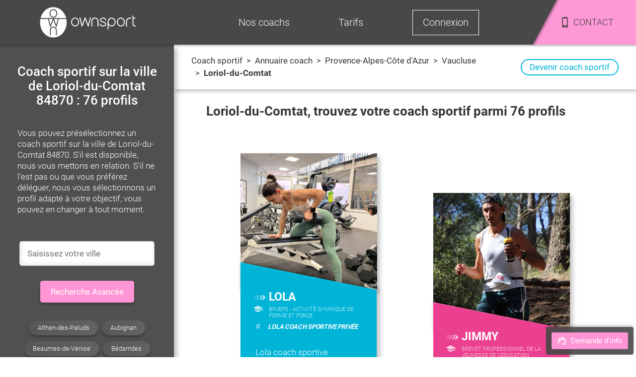

--- FILE ---
content_type: text/html; charset=utf-8
request_url: https://www.ownsport.fr/commune/loriol-du-comtat-84870
body_size: 16877
content:
<!DOCTYPE html><html lang="fr" class="site"><head><meta charSet="UTF-8"/><title>Coach sportif Loriol-du-Comtat 84870 : 76 coachs à domicile</title><meta name="description" content="Coach sportif à Loriol-du-Comtat | Découvrez les 76 coachs sportifs Ownsport disponibles sur la commune de Loriol-du-Comtat 84870. 
      Commencez aujourd&#x27;hui à aller mieux en réalisant enfin vos objectifs !"/><meta name="viewport" content="width=device-width, initial-scale=1, maximum-scale=5"/><link rel="icon" href="/favicon.ico"/><link rel="canonical" href="https://www.ownsport.fr/commune/loriol-du-comtat-84870"/><meta name="next-head-count" content="6"/><script>
                    (function(w,d,s,l,i){
                      w[l]=w[l]||[];w[l].push({'gtm.start': new Date().getTime(), event:'gtm.js'});
                      var f=d.getElementsByTagName(s)[0], j=d.createElement(s);
                      j.async=true; j.src='https://www.googletagmanager.com/gtm.js?id='+i;
                      f.parentNode.insertBefore(j,f);
                    })(window,document,'script','dataLayer','GTM-5XJZP46');
                  </script><link rel="preload" href="/_next/static/css/4bca614221adabb8.css" as="style"/><link rel="stylesheet" href="/_next/static/css/4bca614221adabb8.css" data-n-g=""/><link rel="preload" href="/_next/static/css/c89e5ab2683b44e1.css" as="style"/><link rel="stylesheet" href="/_next/static/css/c89e5ab2683b44e1.css" data-n-p=""/><link rel="preload" href="/_next/static/css/70820ea6fb06624a.css" as="style"/><link rel="stylesheet" href="/_next/static/css/70820ea6fb06624a.css" data-n-p=""/><link rel="preload" href="/_next/static/css/5b611bee9773327d.css" as="style"/><link rel="stylesheet" href="/_next/static/css/5b611bee9773327d.css" data-n-p=""/><link rel="preload" href="/_next/static/css/3cac9ce1d9ccbe7f.css" as="style"/><link rel="stylesheet" href="/_next/static/css/3cac9ce1d9ccbe7f.css"/><noscript data-n-css=""></noscript><script defer="" nomodule="" src="/_next/static/chunks/polyfills-42372ed130431b0a.js"></script><script defer="" src="/_next/static/chunks/9758.ca37855d8036a85a.js"></script><script src="/_next/static/chunks/webpack-c390c4f5b72efaaf.js" defer=""></script><script src="/_next/static/chunks/framework-b0ec748c7a4c483a.js" defer=""></script><script src="/_next/static/chunks/main-96e16e105a203679.js" defer=""></script><script src="/_next/static/chunks/pages/_app-9d1725e817fc1c49.js" defer=""></script><script src="/_next/static/chunks/4469-10f17d680242c925.js" defer=""></script><script src="/_next/static/chunks/9755-0bd50713e338be77.js" defer=""></script><script src="/_next/static/chunks/5547-22be17d41845957c.js" defer=""></script><script src="/_next/static/chunks/3576-41063271bf58fc3e.js" defer=""></script><script src="/_next/static/chunks/933-ba3cc8ff3bfdcf00.js" defer=""></script><script src="/_next/static/chunks/7311-b53d4d6a1ffe1d81.js" defer=""></script><script src="/_next/static/chunks/1025-eb8d284fa34e453a.js" defer=""></script><script src="/_next/static/chunks/6694-407c23f6dd35bf7e.js" defer=""></script><script src="/_next/static/chunks/7266-06daa9dc84d3995f.js" defer=""></script><script src="/_next/static/chunks/9928-e6bff9199a6e8d76.js" defer=""></script><script src="/_next/static/chunks/4736-a7ca0576d693b9a4.js" defer=""></script><script src="/_next/static/chunks/1071-7d071152b9aafd39.js" defer=""></script><script src="/_next/static/chunks/1117-703c3224caa064fd.js" defer=""></script><script src="/_next/static/chunks/6633-3fbf5bf7eca5f1aa.js" defer=""></script><script src="/_next/static/chunks/pages/annuaire-coach-sportif/commune/%5Burl%5D-a31657c8cdc90caa.js" defer=""></script><script src="/_next/static/r7R93od9xVNER7WAtgKs8/_buildManifest.js" defer=""></script><script src="/_next/static/r7R93od9xVNER7WAtgKs8/_ssgManifest.js" defer=""></script><style>@font-face{font-family:Roboto;font-style:normal;font-display:swap;font-weight:300;src:local(""),url("/font/roboto300.woff2") format("woff2"),url("/font/roboto300.woff") format("woff")}@font-face{font-family:Roboto;font-display:swap;font-style:normal;font-weight:400;src:local(""),url("/font/roboto.woff2") format("woff2"),url("/font/roboto.woff") format("woff")}@font-face{font-family:Roboto;font-style:normal;font-display:swap;font-weight:500;src:local(""),url("/font/roboto500.woff2") format("woff2"),url("/font/roboto500.woff") format("woff")}@font-face{font-family:Roboto;font-style:normal;font-display:swap;font-weight:700;src:local(""),url("/font/roboto700.woff2") format("woff2"),url("/font/roboto700.woff") format("woff")}@font-face{font-family:Roboto;font-style:normal;font-display:swap;font-weight:900;src:local(""),url("/font/roboto900.woff2") format("woff2"),url("/font/roboto900.woff") format("woff")}</style></head><body class="site"><noscript><iframe src="https://www.googletagmanager.com/ns.html?id=GTM-5XJZP46" height="0" width="0" style="display:none;visibility:hidden"></iframe></noscript><div id="__next"><div class="Toastify"></div><main class="GE2rqE"><header class="LiBVu3" id="header"><div class="NY_T8h"></div><div class="pq5F4H"><span><img src="/image/logo-white.svg" alt="Logo Ownsport"/></span></div><div class="Et7koF"><ul class="kFsh0H "><li class="_0QMvvE" style="opacity:1;transform:none"><span>Nos coachs</span><ul class="U3pSZY" style="height:0px;opacity:0;display:none;transform:translateX(-50%) translateY(0px) translateZ(0)"><li class="dd6NwK" style="opacity:0;transform:none"><a href="/annuaire-coach-sportif">Trouver un coach</a></li><li class="dd6NwK" style="opacity:0;transform:none"><a href="/devenir-coach-sportif">Devenir coach sportif</a></li><li class="dd6NwK" style="opacity:1;transform:none"><a href="/blog/">Blog sport</a></li></ul></li><li class="_0QMvvE" style="opacity:1;transform:none"><span>Tarifs</span><ul class="U3pSZY" style="height:0px;opacity:0;display:none;transform:translateX(-50%) translateY(0px) translateZ(0)"><li class="dd6NwK" style="opacity:0;transform:none"><a href="/tarif-coaching">Tarif coach sportif</a></li><li class="dd6NwK" style="opacity:0;transform:none"><span>Découvrir Ownsport</span></li><li class="dd6NwK" style="opacity:0;transform:none"><a href="/coach-domicile/avantage">Crédit d&#x27;impôt</a></li></ul></li><li class="_0QMvvE Q12TEU" style="opacity:1;transform:none"><span>Connexion</span></li><li class="r1Qdv8"><div><div></div></div><div class="QTcUmw"><img class="__IknD" src="/icons/phone.svg" alt="Icône téléphone"/><span>CONTACT</span></div></li></ul></div></header><section class="Uk2KuI"><div class="s6o9JS"><div class="GzIdY4"><div class="qR7O_Y"><button>Recherche</button><button>Tarif</button><button> <img src="/icons/support-white.svg" width="20" height="20" alt="contact"/>Demande d&#x27;info</button></div><div class="S5GSbi "><h1>Coach sportif sur la ville de Loriol-du-Comtat 84870 : 76 profils</h1><div class="_BGXio"><div class="iHeIFF Ex88cD"><input data-value="" name="Ville" type="text" placeholder="Saisissez votre ville"/><ul class=" _1aw05"><li class="l1QO0u">Aucun résultat</li></ul></div><button class="dMf_lk">Recherche Avancée</button></div><div class="oBYdU3" data-editable="" data-name="chapo"></div></div><header><div class="IEUgkW"><a href="/">Coach sportif</a><div><span class="d2ZqHJ"> <!-- --> &gt; <!-- --> </span><span>Annuaire coach</span></div><div class="Wf9uJm"><span class="d2ZqHJ"> <!-- --> &gt; <!-- --> </span><a href="/region/provence-alpes-cote-d-azur">Provence-Alpes-Côte d&#x27;Azur</a></div><div class="Wf9uJm"><span class="d2ZqHJ"> <!-- --> &gt; <!-- --> </span><a href="/departement/vaucluse-84">Vaucluse</a></div><div class="Wf9uJm"><span class="d2ZqHJ"> <!-- --> &gt; <!-- --> </span><span>Loriol-du-Comtat</span></div></div><a class="lw33pt" href="/devenir-coach-sportif">Devenir coach sportif</a></header><div class="fvyJsy"><h2>Loriol-du-Comtat<!-- -->, trouvez votre coach sportif parmi <!-- -->76<!-- --> profils</h2><div class="wrVZWT"><div><picture><source srcSet="/image/photo-coach-sportif/619311.avif" type="image/avif"/><source srcSet="/image/photo-coach-sportif/619311.webp" type="image/webp"/><source srcSet="/image/photo-coach-sportif/619311.jpeg" type="image/jpeg"/><img src="/image/photo-coach-sportif/619311.jpeg" alt="Coach sportif Lola" loading="eager"/></picture><div class="_5poqXB"><div></div></div><div class="G_JhKh"><div class="wbG_7T"><img alt="flèche" src="/icons/arrow.svg" width="26" height="11" loading="lazy"/><p>Lola</p></div><div class="_1G570Z"><img alt="diplôme" src="/icons/diplome.svg" width="20" height="15" loading="lazy"/><ul><li>BPJEPS - Activité Gymnique de Forme et Force</li></ul></div><div class="qDSZn8"><div>#</div><h3><span>Lola coach sportive privée</span></h3></div><p><a href="/coach-sportif/lola-619311">Lola coach sportive diplômée d’un BPJEPS, je propose des séances de sport santé. Je suis passionnée et à l’écoute des envies et besoins de mes clients  ! 🙂</a></p><div class="uDHV0c"><a href="/blog/stretching/">Entrainement Stretching</a><a href="/blog/musculation/">Musculation</a><span>Haltérophilie</span><span class="DiUoVx">+</span></div></div></div><div><picture><source srcSet="/image/photo-coach-sportif/621545.avif" type="image/avif"/><source srcSet="/image/photo-coach-sportif/621545.webp" type="image/webp"/><source srcSet="/image/photo-coach-sportif/621545.jpeg" type="image/jpeg"/><img src="/image/photo-coach-sportif/621545.jpeg" alt="Coach sportif Jimmy" loading="eager"/></picture><div class="_5poqXB"><div></div></div><div class="G_JhKh"><div class="wbG_7T"><img alt="flèche" src="/icons/arrow.svg" width="26" height="11" loading="lazy"/><p>Jimmy</p></div><div class="_1G570Z"><img alt="diplôme" src="/icons/diplome.svg" width="20" height="15" loading="lazy"/><ul><li>Brevet Professionnel de la Jeunesse de l&#x27;Education Populaire et Sportive</li><li>Brevet d&#x27;Etat - Activités de Natation</li><li>Brevet National de Sécurité et de Sauvetage Aquatique</li><li>Certificat de qualification professionnelle</li></ul></div><div class="qDSZn8"><div>#</div><h3><span>Jimmy coach sportif à Orange</span></h3></div><p><a href="/coach-sportif/jimmy-621545">Jimmy coach sportif à Orange : Passionné et à l&#x27;écoute, je saurai vous accompagner. Parcours et expériences professionnelles riches seront un réel atout.
</a></p><div class="uDHV0c"><span style="cursor:pointer">Stretching</span><a href="/blog/maitre-nageur/">Programme Natation</a><a href="/blog/fitness/">Fitness</a><span class="DiUoVx">+</span></div></div></div><div><picture><source srcSet="/image/photo-coach-sportif/620595.avif" type="image/avif"/><source srcSet="/image/photo-coach-sportif/620595.webp" type="image/webp"/><source srcSet="/image/photo-coach-sportif/620595.jpeg" type="image/jpeg"/><img src="/image/photo-coach-sportif/620595.jpeg" alt="Coach sportif Kelly" loading="eager"/></picture><div class="_5poqXB"><div></div></div><div class="G_JhKh"><div class="wbG_7T"><img alt="flèche" src="/icons/arrow.svg" width="26" height="11" loading="lazy"/><p>Kelly</p></div><div class="_1G570Z"><img alt="diplôme" src="/icons/diplome.svg" width="20" height="15" loading="lazy"/><ul><li>BPJEPS - Activité Gymnique de Forme et Force</li></ul></div><div class="qDSZn8"><div>#</div><h3><span>Fitness à Vaison-la-Romaine</span></h3></div><p><a href="/coach-sportif/kelly-620595">Vous cherchez le meilleur coach sportif et du fitness à Vaison-la-romaine ? Faites moi confiance pour atteindre vos objectifs en toute sécurité !</a></p><div class="uDHV0c"><a href="/blog/yoga/">Entrainement Yoga</a><span style="cursor:pointer">Musculation</span><span style="cursor:pointer">Fitness</span><span class="DiUoVx">+</span></div></div></div><div><picture><source srcSet="/image/photo-coach-sportif/608953.avif" type="image/avif"/><source srcSet="/image/photo-coach-sportif/608953.webp" type="image/webp"/><source srcSet="/image/photo-coach-sportif/608953.jpeg" type="image/jpeg"/><img src="/image/photo-coach-sportif/608953.jpeg" alt="Coach sportif Brice" loading="lazy"/></picture><div class="_5poqXB"><div></div></div><div class="G_JhKh"><div class="wbG_7T"><img alt="flèche" src="/icons/arrow.svg" width="26" height="11" loading="lazy"/><p>Brice</p></div><div class="_1G570Z"><img alt="diplôme" src="/icons/diplome.svg" width="20" height="15" loading="lazy"/><ul><li>BPJEPS - Activité Gymnique de Forme et Force</li><li>Attestation de Formation aux Premiers Secours</li></ul></div><div class="qDSZn8"><div>#</div><h3><span>Remise en forme sur Les Angles</span></h3></div><p>Remise en forme sur Les Angles avec un coach sportif (Gard/Vaucluse) avec programme personnalisé. Motivation et rigueur afin d&#x27;atteindre les objectifs visés.</p><div class="uDHV0c"><span style="cursor:pointer">Musculation</span><a href="/blog/judo/">Programme Judo</a><span style="cursor:pointer">Fitness</span><span class="DiUoVx">+</span></div></div></div><div><picture><source srcSet="/image/photo-coach-sportif/616177.avif" type="image/avif"/><source srcSet="/image/photo-coach-sportif/616177.webp" type="image/webp"/><source srcSet="/image/photo-coach-sportif/616177.jpeg" type="image/jpeg"/><img src="/image/photo-coach-sportif/616177.jpeg" alt="Coach sportif Maryna" loading="lazy"/></picture><div class="_5poqXB"><div></div></div><div class="G_JhKh"><div class="wbG_7T"><img alt="flèche" src="/icons/arrow.svg" width="26" height="11" loading="lazy"/><p>Maryna</p></div><div class="_1G570Z"><img alt="diplôme" src="/icons/diplome.svg" width="20" height="15" loading="lazy"/><ul><li>Instructeur Pilates</li></ul></div><div class="qDSZn8"><div>#</div><h3><span>Stretching à Aix en Provence</span></h3></div><p><a href="/coach-sportif/maryna-616177">Stretching à Aix en Provence avec Maryna : 10 ans de coaching, diplômée d&#x27;État ! Cours de Pilates, Renforcement musculaire, Cardio, Coordination et Étirements.</a></p><div class="uDHV0c"><a href="/blog/pilates/">Entrainement Pilates</a></div></div></div><div><picture><source srcSet="/image/photo-coach-sportif/623691.avif" type="image/avif"/><source srcSet="/image/photo-coach-sportif/623691.webp" type="image/webp"/><source srcSet="/image/photo-coach-sportif/623691.jpeg" type="image/jpeg"/><img src="/image/photo-coach-sportif/623691.jpeg" alt="Coach sportif Marie" loading="lazy"/></picture><div class="_5poqXB"><div></div></div><div class="G_JhKh"><div class="wbG_7T"><img alt="flèche" src="/icons/arrow.svg" width="26" height="11" loading="lazy"/><p>Marie</p></div><div class="_1G570Z"><img alt="diplôme" src="/icons/diplome.svg" width="20" height="15" loading="lazy"/><ul><li>BPJEPS - Activité Gymnique de Forme et Force</li></ul></div><div class="qDSZn8"><div>#</div><h3><span>Marie coach sportive à Châteaurenard</span></h3></div><p>Coach professionnelle, à l’écoute de vos besoins. Je suis là pour vous accompagner à atteindre votre objectifs personnels, alors n’attendez plus ! 😉</p><div class="uDHV0c"><span style="cursor:pointer">Musculation</span><span>Haltérophilie</span><span style="cursor:pointer">Fitness</span><span class="DiUoVx">+</span></div></div></div><div><picture><source srcSet="/image/photo-coach-sportif/610848.avif" type="image/avif"/><source srcSet="/image/photo-coach-sportif/610848.webp" type="image/webp"/><source srcSet="/image/photo-coach-sportif/610848.jpeg" type="image/jpeg"/><img src="/image/photo-coach-sportif/610848.jpeg" alt="Coach sportif Melanie" loading="lazy"/></picture><div class="_5poqXB"><div></div></div><div class="G_JhKh"><div class="wbG_7T"><img alt="flèche" src="/icons/arrow.svg" width="26" height="11" loading="lazy"/><p>Melanie</p></div><div class="_1G570Z"><img alt="diplôme" src="/icons/diplome.svg" width="20" height="15" loading="lazy"/><ul><li>BPJEPS - Activité Gymnique de Forme et Force</li></ul></div><div class="qDSZn8"><div>#</div><h3><span>Personal trainer à Pamiers</span></h3></div><p><a href="/coach-sportif/melanie-610848">Personal trainer à Pamiers, à domicile, sport santé bien-être  Pour un corps et un esprit en pleine forme. Gym poussette, gym posturale, activ&#x27;gym senior,...</a></p><div class="uDHV0c"><a href="/blog/sport-pour-enfant/">Entrainement Enfants / Ado</a><a href="/blog/gymnastique/">Gymnastique</a><span>Haltérophilie</span><span class="DiUoVx">+</span></div></div></div><div><picture><source srcSet="/image/photo-coach-sportif/608959.avif" type="image/avif"/><source srcSet="/image/photo-coach-sportif/608959.webp" type="image/webp"/><source srcSet="/image/photo-coach-sportif/608959.jpeg" type="image/jpeg"/><img src="/image/photo-coach-sportif/608959.jpeg" alt="Coach sportif Yannis" loading="lazy"/></picture><div class="_5poqXB"><div></div></div><div class="G_JhKh"><div class="wbG_7T"><img alt="flèche" src="/icons/arrow.svg" width="26" height="11" loading="lazy"/><p>Yannis</p></div><div class="_1G570Z"><img alt="diplôme" src="/icons/diplome.svg" width="20" height="15" loading="lazy"/><ul><li>BPJEPS - Activité Gymnique de Forme et Force</li></ul></div><div class="qDSZn8"><div>#</div><h3><span>Remise en forme Sarrians</span></h3></div><p><a href="/coach-sportif/remise-en-forme-sarrians">Pour votre remise en forme sur Sarrians, vos objectifs sont les miens : Pertes de poids, renforcement musculaire, prise de masse, ...</a></p><div class="uDHV0c"><a href="/blog/rugby/">Rugby</a><a href="/blog/sport/boxe-condition-physique/">Programme Boxe</a><span>Athlétisme</span><span class="DiUoVx">+</span></div></div></div><div><picture><source srcSet="/image/photo-coach-sportif/623720.avif" type="image/avif"/><source srcSet="/image/photo-coach-sportif/623720.webp" type="image/webp"/><source srcSet="/image/photo-coach-sportif/623720.jpeg" type="image/jpeg"/><img src="/image/photo-coach-sportif/623720.jpeg" alt="Coach sportif Fabien" loading="lazy"/></picture><div class="_5poqXB"><div></div></div><div class="G_JhKh"><div class="wbG_7T"><img alt="flèche" src="/icons/arrow.svg" width="26" height="11" loading="lazy"/><p>Fabien</p></div><div class="_1G570Z"><img alt="diplôme" src="/icons/diplome.svg" width="20" height="15" loading="lazy"/><ul><li>Brevet Professionnel de la Jeunesse de l&#x27;Education Populaire et Sportive</li><li>BPJEPS - Activité Gymnique de Forme et Force</li><li>Licence entrainement sportif</li></ul></div><div class="qDSZn8"><div>#</div><h3><span>Fabien préparateur physique</span></h3></div><p><a href="/coach-sportif/fabien-623720">Fabien préparateur physique diplômé d&#x27;une licence STAPS ES et de 2 BPJEPS, je mets mes compétences au service de votre performance et de votre bien-être.</a></p><div class="uDHV0c"><a href="/blog/running/">Course à pied</a><a href="/blog/cross-training/">Programme Cross Training</a><span style="cursor:pointer">Musculation</span><span class="DiUoVx">+</span></div></div></div><div><picture><source srcSet="/image/photo-coach-sportif/611682.avif" type="image/avif"/><source srcSet="/image/photo-coach-sportif/611682.webp" type="image/webp"/><source srcSet="/image/photo-coach-sportif/611682.jpeg" type="image/jpeg"/><img src="/image/photo-coach-sportif/611682.jpeg" alt="Coach sportif Bilel" loading="lazy"/></picture><div class="_5poqXB"><div></div></div><div class="G_JhKh"><div class="wbG_7T"><img alt="flèche" src="/icons/arrow.svg" width="26" height="11" loading="lazy"/><p>Bilel</p></div><div class="_1G570Z"><img alt="diplôme" src="/icons/diplome.svg" width="20" height="15" loading="lazy"/><ul><li>Brevet Professionnel de la Jeunesse de l&#x27;Education Populaire et Sportive</li><li>DEUG STAPS</li></ul></div><div class="qDSZn8"><div>#</div><h3><span>Coach Fitness sur Avignon</span></h3></div><p><a href="/coach-sportif/bilel-611682">Vous souhaitez devenir la meilleure version de vous-même ? Atteignez vos objectifs sportifs avec votre coach spécialiste du fitness sur Avignon.</a></p><div class="uDHV0c"><span style="cursor:pointer">Boxe</span><a href="/blog/football/">Programme Football</a><span style="cursor:pointer">Musculation</span></div></div></div><div><picture><source srcSet="/image/photo-coach-sportif/623859.avif" type="image/avif"/><source srcSet="/image/photo-coach-sportif/623859.webp" type="image/webp"/><source srcSet="/image/photo-coach-sportif/623859.jpeg" type="image/jpeg"/><img src="/image/photo-coach-sportif/623859.jpeg" alt="Coach sportif Damien" loading="lazy"/></picture><div class="_5poqXB"><div></div></div><div class="G_JhKh"><div class="wbG_7T"><img alt="flèche" src="/icons/arrow.svg" width="26" height="11" loading="lazy"/><p>Damien</p></div><div class="_1G570Z"><img alt="diplôme" src="/icons/diplome.svg" width="20" height="15" loading="lazy"/><ul><li>Attestation de Formation aux Premiers Secours</li><li>Brevet d&#x27;Etat - Football</li><li>BPJEPS -  Activités physiques pour tous</li></ul></div><div class="qDSZn8"><div>#</div><h3><span>Damien coach sportif à Monteux</span></h3></div><p><a href="/coach-sportif/damien-623859">Des exercices et un suivi personnalisés, pour développer ta puissance, coordination et résistance, afin d&#x27;atteindre ton objectif. Damien coach sportif à Monteux</a></p><div class="uDHV0c"><span style="cursor:pointer">Stretching</span><span style="cursor:pointer">Football</span><span style="cursor:pointer">Fitness</span><span class="DiUoVx">+</span></div></div></div><div><picture><source srcSet="/image/photo-coach-sportif/622069.avif" type="image/avif"/><source srcSet="/image/photo-coach-sportif/622069.webp" type="image/webp"/><source srcSet="/image/photo-coach-sportif/622069.jpeg" type="image/jpeg"/><img src="/image/photo-coach-sportif/622069.jpeg" alt="Coach sportif Pauline" loading="lazy"/></picture><div class="_5poqXB"><div></div></div><div class="G_JhKh"><div class="wbG_7T"><img alt="flèche" src="/icons/arrow.svg" width="26" height="11" loading="lazy"/><p>Pauline</p></div><div class="_1G570Z"><img alt="diplôme" src="/icons/diplome.svg" width="20" height="15" loading="lazy"/><ul><li>Licence éducation et motricité</li></ul></div><div class="qDSZn8"><div>#</div><h3><span>Pauline coach sportive</span></h3></div><p><a href="/coach-sportif/pauline-622069">Pauline coach sportive multisports propose des séances ludiques afin de partager un bon moment en faisant du sport, et prendre soin de son corps &amp; son esprit.</a></p><div class="uDHV0c"><span style="cursor:pointer">Judo</span><span style="cursor:pointer">Fitness</span><span style="cursor:pointer">Boxe</span><span class="DiUoVx">+</span></div></div></div><div><picture><source srcSet="/image/photo-coach-sportif/611605.avif" type="image/avif"/><source srcSet="/image/photo-coach-sportif/611605.webp" type="image/webp"/><source srcSet="/image/photo-coach-sportif/611605.jpeg" type="image/jpeg"/><img src="/image/photo-coach-sportif/611605.jpeg" alt="Coach sportif Severine" loading="lazy"/></picture><div class="_5poqXB"><div></div></div><div class="G_JhKh"><div class="wbG_7T"><img alt="flèche" src="/icons/arrow.svg" width="26" height="11" loading="lazy"/><p>Severine</p></div><div class="_1G570Z"><img alt="diplôme" src="/icons/diplome.svg" width="20" height="15" loading="lazy"/><ul><li>Attestation de Formation aux Premiers Secours</li><li>Brevet d&#x27;État - Hand</li><li>Licence éducation et motricité</li></ul></div><div class="qDSZn8"><div>#</div><h3><span>Perte de poids sur Vedène</span></h3></div><p><a href="/coach-sportif/severine-611605">Un objectif précis ou juste envie de reprendre goût au sport, seul ou en famille, je suis là pour vous accompagner dans votre perte de poids sur Vedène</a></p><div class="uDHV0c"><a href="/blog/sport-et-handicap/">Entrainement Handicap</a><a href="/blog/activite-physique-adaptee/">Activité physique adaptée</a></div></div></div><div><picture><source srcSet="/image/photo-coach-sportif/604673.avif" type="image/avif"/><source srcSet="/image/photo-coach-sportif/604673.webp" type="image/webp"/><source srcSet="/image/photo-coach-sportif/604673.jpeg" type="image/jpeg"/><img src="/image/photo-coach-sportif/604673.jpeg" alt="Coach sportif Kevin" loading="lazy"/></picture><div class="_5poqXB"><div></div></div><div class="G_JhKh"><div class="wbG_7T"><img alt="flèche" src="/icons/arrow.svg" width="26" height="11" loading="lazy"/><p>Kevin</p></div><div class="_1G570Z"><img alt="diplôme" src="/icons/diplome.svg" width="20" height="15" loading="lazy"/><ul><li>Brevet National de Sécurité et de Sauvetage Aquatique</li><li>Licence entrainement sportif</li><li>BPJEPS -  Activités physiques pour tous</li><li>Certificat de qualification professionnelle</li><li>Licence éducation et motricité</li></ul></div><div class="qDSZn8"><div>#</div><h3><span>Remise en forme à Sorgues</span></h3></div><p><a href="/coach-sportif/coach-sportif-gard-vaucluse">Coach sportif pour une remise en forme à Sorgues, je vous aide à reprendre une activité physique. Pour toute personne motivée à atteindre ses objectifs  !</a></p><div class="uDHV0c"><span style="cursor:pointer">Natation</span><span style="cursor:pointer">Football</span><span style="cursor:pointer">Enfants / Ado</span></div></div></div><div><picture><source srcSet="/image/photo-coach-sportif/622041.avif" type="image/avif"/><source srcSet="/image/photo-coach-sportif/622041.webp" type="image/webp"/><source srcSet="/image/photo-coach-sportif/622041.jpeg" type="image/jpeg"/><img src="/image/photo-coach-sportif/622041.jpeg" alt="Coach sportif Flavio" loading="lazy"/></picture><div class="_5poqXB"><div></div></div><div class="G_JhKh"><div class="wbG_7T"><img alt="flèche" src="/icons/arrow.svg" width="26" height="11" loading="lazy"/><p>Flavio</p></div><div class="_1G570Z"><img alt="diplôme" src="/icons/diplome.svg" width="20" height="15" loading="lazy"/><ul><li>Brevet National de Sécurité et de Sauvetage Aquatique</li><li>BPJEPS -  Activités physiques pour tous</li></ul></div><div class="qDSZn8"><div>#</div><h3><span>Flavio Coach Sportif sur Sorgues</span></h3></div><p><a href="/coach-sportif/flavio-622041">Flavio Coach Sportif sur Sorgues et alentours. Objectif perte de poids remise en forme, goût à l&#x27;effort et transpiration sur des séances ludiques et motivantes.</a></p><div class="uDHV0c"><span style="cursor:pointer">Stretching</span><span>Sauvetage aquatique</span><span style="cursor:pointer">Musculation</span><span class="DiUoVx">+</span></div></div></div><div><picture><source srcSet="/image/photo-coach-sportif/610395.avif" type="image/avif"/><source srcSet="/image/photo-coach-sportif/610395.webp" type="image/webp"/><source srcSet="/image/photo-coach-sportif/610395.jpeg" type="image/jpeg"/><img src="/image/photo-coach-sportif/610395.jpeg" alt="Coach sportif Philippe" loading="lazy"/></picture><div class="_5poqXB"><div></div></div><div class="G_JhKh"><div class="wbG_7T"><img alt="flèche" src="/icons/arrow.svg" width="26" height="11" loading="lazy"/><p>Philippe</p></div><div class="_1G570Z"><img alt="diplôme" src="/icons/diplome.svg" width="20" height="15" loading="lazy"/><ul><li>BPJEPS - Activité Gymnique de Forme et Force</li></ul></div><div class="qDSZn8"><div>#</div><h3><span>Coach personnel Châteauneuf du Pape</span></h3></div><p>Coach personnel sur Châteauneuf du Pape expert en perte de poids, prise de masse musculaire et  la préparation physique. Suivis personnalisé à domicile.</p><div class="uDHV0c"><span style="cursor:pointer">Rugby</span><span style="cursor:pointer">Judo</span><span style="cursor:pointer">Boxe</span><span class="DiUoVx">+</span></div></div></div><div><picture><source srcSet="/image/photo-coach-sportif/624133.avif" type="image/avif"/><source srcSet="/image/photo-coach-sportif/624133.webp" type="image/webp"/><source srcSet="/image/photo-coach-sportif/624133.jpeg" type="image/jpeg"/><img src="/image/photo-coach-sportif/624133.jpeg" alt="Coach sportif Mathieu" loading="lazy"/></picture><div class="_5poqXB"><div></div></div><div class="G_JhKh"><div class="wbG_7T"><img alt="flèche" src="/icons/arrow.svg" width="26" height="11" loading="lazy"/><p>Mathieu</p></div><div class="_1G570Z"><img alt="diplôme" src="/icons/diplome.svg" width="20" height="15" loading="lazy"/><ul><li>BPJEPS -  Activités physiques pour tous</li><li>Diplôme universitaire</li></ul></div><div class="qDSZn8"><div>#</div><h3><span>Mathieu coach sportif à Carpentras</span></h3></div><p><a href="/coach-sportif/mathieu-624133">Mathieu coach sportif à Carpentras et au Mont Ventoux, j’accompagne tous les niveaux pour progresser en endurance, technique et sports outdoor, en sécurité.</a></p><div class="uDHV0c"><a href="/blog/sport-seniors/">Sport senior</a><a href="/blog/marche-nordique/">Programme Marche nordique</a><span style="cursor:pointer">Fitness</span><span class="DiUoVx">+</span></div></div></div><div><picture><source srcSet="/image/photo-coach-sportif/612082.avif" type="image/avif"/><source srcSet="/image/photo-coach-sportif/612082.webp" type="image/webp"/><source srcSet="/image/photo-coach-sportif/612082.jpeg" type="image/jpeg"/><img src="/image/photo-coach-sportif/612082.jpeg" alt="Coach sportif Sofiane" loading="lazy"/></picture><div class="_5poqXB"><div></div></div><div class="G_JhKh"><div class="wbG_7T"><img alt="flèche" src="/icons/arrow.svg" width="26" height="11" loading="lazy"/><p>Sofiane</p></div><div class="_1G570Z"><img alt="diplôme" src="/icons/diplome.svg" width="20" height="15" loading="lazy"/><ul><li>BPJEPS - Activité Gymnique de Forme et Force</li></ul></div><div class="qDSZn8"><div>#</div><h3><span>Remise en forme sur Mazan</span></h3></div><p><a href="/coach-sportif/sofiane-612082">Remise en forme sur Mazan avec un coach sportif : prise de masse et perte de poids, conseil en diététique sportive personnalisé. Coaching mental.</a></p><div class="uDHV0c"><span>Haltérophilie</span><span style="cursor:pointer">Musculation</span></div></div></div><div><picture><source srcSet="/image/photo-coach-sportif/616901.avif" type="image/avif"/><source srcSet="/image/photo-coach-sportif/616901.webp" type="image/webp"/><source srcSet="/image/photo-coach-sportif/616901.jpeg" type="image/jpeg"/><img src="/image/photo-coach-sportif/616901.jpeg" alt="Coach sportif Celine" loading="lazy"/></picture><div class="_5poqXB"><div></div></div><div class="G_JhKh"><div class="wbG_7T"><img alt="flèche" src="/icons/arrow.svg" width="26" height="11" loading="lazy"/><p>Celine</p></div><div class="_1G570Z"><img alt="diplôme" src="/icons/diplome.svg" width="20" height="15" loading="lazy"/><ul><li>Attestation de Formation aux Premiers Secours</li><li>Certificat de qualification professionnelle</li></ul></div><div class="qDSZn8"><div>#</div><h3><span>Céline préparatrice physique à Vedène</span></h3></div><p><a href="/coach-sportif/celine-616901">Renforcement musculaire, remise en forme, cardio, cross training, mobilité : Céline préparatrice physique à Vedène s&#x27;adapte à vos besoins. </a></p><div class="uDHV0c"><a href="/blog/gym-douce/">Entrainement Gym douce</a><span style="cursor:pointer">Fitness</span><span style="cursor:pointer">Enfants / Ado</span><span class="DiUoVx">+</span></div></div></div><div><picture><source srcSet="/image/photo-coach-sportif/620873.avif" type="image/avif"/><source srcSet="/image/photo-coach-sportif/620873.webp" type="image/webp"/><source srcSet="/image/photo-coach-sportif/620873.jpeg" type="image/jpeg"/><img src="/image/photo-coach-sportif/620873.jpeg" alt="Coach sportif Marie Anne" loading="lazy"/></picture><div class="_5poqXB"><div></div></div><div class="G_JhKh"><div class="wbG_7T"><img alt="flèche" src="/icons/arrow.svg" width="26" height="11" loading="lazy"/><p>Marie Anne</p></div><div class="_1G570Z"><img alt="diplôme" src="/icons/diplome.svg" width="20" height="15" loading="lazy"/><ul><li>BPJEPS - Activité Gymnique de Forme et Force</li></ul></div><div class="qDSZn8"><div>#</div><h3><span>Marie-Anne coach sportive à Avignon</span></h3></div><p><a href="/coach-sportif/marieanne-620873">Marie-Anne coach sportive à Avignon à domicile, spécialisée dans la remise en forme. L&#x27;activité physique pour se sentir mieux dans son corps et dans sa tête ! </a></p><div class="uDHV0c"><span style="cursor:pointer">Stretching</span><span style="cursor:pointer">Musculation</span><span>Haltérophilie</span><span class="DiUoVx">+</span></div></div></div><div><picture><source srcSet="/image/photo-coach-sportif/619504.avif" type="image/avif"/><source srcSet="/image/photo-coach-sportif/619504.webp" type="image/webp"/><source srcSet="/image/photo-coach-sportif/619504.jpeg" type="image/jpeg"/><img src="/image/photo-coach-sportif/619504.jpeg" alt="Coach sportif Bryan" loading="lazy"/></picture><div class="_5poqXB"><div></div></div><div class="G_JhKh"><div class="wbG_7T"><img alt="flèche" src="/icons/arrow.svg" width="26" height="11" loading="lazy"/><p>Bryan</p></div><div class="_1G570Z"><img alt="diplôme" src="/icons/diplome.svg" width="20" height="15" loading="lazy"/><ul><li>BPJEPS - Activité Gymnique de Forme et Force</li></ul></div><div class="qDSZn8"><div>#</div><h3><span>Sport santé sur Le Pontet</span></h3></div><p><a href="/coach-sportif/bryan-619504">Se décider à agir aujourd&#x27;hui c&#x27;est faire la moitié du chemin. Motivation, persévérance &amp; bonne humeur, les qualités de votre coach en sport santé sur Le Pontet</a></p><div class="uDHV0c"><span style="cursor:pointer">Football</span><span>Haltérophilie</span><span style="cursor:pointer">Musculation</span><span class="DiUoVx">+</span></div></div></div><div><picture><source srcSet="/image/photo-coach-sportif/616096.avif" type="image/avif"/><source srcSet="/image/photo-coach-sportif/616096.webp" type="image/webp"/><source srcSet="/image/photo-coach-sportif/616096.jpeg" type="image/jpeg"/><img src="/image/photo-coach-sportif/616096.jpeg" alt="Coach sportif Ines" loading="lazy"/></picture><div class="_5poqXB"><div></div></div><div class="G_JhKh"><div class="wbG_7T"><img alt="flèche" src="/icons/arrow.svg" width="26" height="11" loading="lazy"/><p>Ines</p></div><div class="_1G570Z"><img alt="diplôme" src="/icons/diplome.svg" width="20" height="15" loading="lazy"/><ul><li>Diplôme d&#x27;État jeunesse éducation populaire et du sport</li></ul></div><div class="qDSZn8"><div>#</div><h3><span>Remise en forme à Vaison-la-Romaine</span></h3></div><p><a href="/coach-sportif/ines-616096">Vous cherchez à faire une remise en forme à Vaison-la-Romaine ? À vous renforcer musculairement ou encore, à perdre en masse grasse ? Mettons-nous au travail !</a></p><div class="uDHV0c"><span style="cursor:pointer">Enfants / Ado</span><a href="/blog/handball/">Handball</a></div></div></div><div><picture><source srcSet="/image/photo-coach-sportif/615387.avif" type="image/avif"/><source srcSet="/image/photo-coach-sportif/615387.webp" type="image/webp"/><source srcSet="/image/photo-coach-sportif/615387.jpeg" type="image/jpeg"/><img src="/image/photo-coach-sportif/615387.jpeg" alt="Coach sportif Alida" loading="lazy"/></picture><div class="_5poqXB"><div></div></div><div class="G_JhKh"><div class="wbG_7T"><img alt="flèche" src="/icons/arrow.svg" width="26" height="11" loading="lazy"/><p>Alida</p></div><div class="_1G570Z"><img alt="diplôme" src="/icons/diplome.svg" width="20" height="15" loading="lazy"/><ul><li>BPJEPS -  Activités physiques pour tous</li><li>Brevet d&#x27;Etat  Sport Handicapé Physique et Sensoriel</li></ul></div><div class="qDSZn8"><div>#</div><h3><span>Sport santé à Orange</span></h3></div><p><a href="/coach-sportif/alida-615387">Coach Sport santé à Orange. Compétences : Activités physiques Adaptés, handicap. Renforcement musculaire, Equilibre, Mobilité, Souplesse, Cardio &amp; Endurance.</a></p><div class="uDHV0c"><span style="cursor:pointer">Stretching</span><span style="cursor:pointer">Rugby</span><span style="cursor:pointer">Musculation</span><span class="DiUoVx">+</span></div></div></div><div><picture><source srcSet="/image/photo-coach-sportif/622775.avif" type="image/avif"/><source srcSet="/image/photo-coach-sportif/622775.webp" type="image/webp"/><source srcSet="/image/photo-coach-sportif/622775.jpeg" type="image/jpeg"/><img src="/image/photo-coach-sportif/622775.jpeg" alt="Coach sportif Laura" loading="lazy"/></picture><div class="_5poqXB"><div></div></div><div class="G_JhKh"><div class="wbG_7T"><img alt="flèche" src="/icons/arrow.svg" width="26" height="11" loading="lazy"/><p>Laura</p></div><div class="_1G570Z"><img alt="diplôme" src="/icons/diplome.svg" width="20" height="15" loading="lazy"/><ul><li>Brevet d&#x27;Etat - Danse</li><li>Instructeur Pilates</li></ul></div><div class="qDSZn8"><div>#</div><h3><span>Pilates, stretching, gym douce,Vaucluse </span></h3></div><p><a href="/coach-sportif/laura-622775">Laura instructrice Pilates Mat fondamental &amp; femme enceinte, coach stretching &amp; gym douce. 15 ans d&#x27;expérience, dynamique et bienveillante : progrès assurés !</a></p><div class="uDHV0c"><span style="cursor:pointer">Stretching</span><span style="cursor:pointer">Pilates</span><span style="cursor:pointer">Gym douce</span></div></div></div><div><picture><source srcSet="/image/photo-coach-sportif/622747.avif" type="image/avif"/><source srcSet="/image/photo-coach-sportif/622747.webp" type="image/webp"/><source srcSet="/image/photo-coach-sportif/622747.jpeg" type="image/jpeg"/><img src="/image/photo-coach-sportif/622747.jpeg" alt="Coach sportif Tom" loading="lazy"/></picture><div class="_5poqXB"><div></div></div><div class="G_JhKh"><div class="wbG_7T"><img alt="flèche" src="/icons/arrow.svg" width="26" height="11" loading="lazy"/><p>Tom</p></div><div class="_1G570Z"><img alt="diplôme" src="/icons/diplome.svg" width="20" height="15" loading="lazy"/><ul><li>BPJEPS - Activité Gymnique de Forme et Force</li></ul></div><div class="qDSZn8"><div>#</div><h3><span>Tom coach en perte de poids</span></h3></div><p><a href="/coach-sportif/tom-622747">Tom coach en perte de poids expérimenté dans le Vaucluse. Prêt à vous aider à atteindre vos objectifs, de façon efficace et surtout durable !</a></p><div class="uDHV0c"><span style="cursor:pointer">Musculation</span><span>Haltérophilie</span></div></div></div><div><picture><source srcSet="/image/photo-coach-sportif/620146.avif" type="image/avif"/><source srcSet="/image/photo-coach-sportif/620146.webp" type="image/webp"/><source srcSet="/image/photo-coach-sportif/620146.jpeg" type="image/jpeg"/><img src="/image/photo-coach-sportif/620146.jpeg" alt="Coach sportif Jonathan" loading="lazy"/></picture><div class="_5poqXB"><div></div></div><div class="G_JhKh"><div class="wbG_7T"><img alt="flèche" src="/icons/arrow.svg" width="26" height="11" loading="lazy"/><p>Jonathan</p></div><div class="_1G570Z"><img alt="diplôme" src="/icons/diplome.svg" width="20" height="15" loading="lazy"/><ul><li>Brevet National de Sécurité et de Sauvetage Aquatique</li><li>Certificat de qualification professionnelle</li></ul></div><div class="qDSZn8"><div>#</div><h3><span>Jonathan coach de boxe à Avignon</span></h3></div><p><a href="/coach-sportif/jonathan-620146">Jonathan coach de boxe à Avignon, aussi musculation &amp; natation. Objectif : vous faire progresser avec énergie, méthode et motivation, peu importe votre niveau.</a></p><div class="uDHV0c"><span style="cursor:pointer">Boxe</span><span style="cursor:pointer">Fitness</span><span style="cursor:pointer">Musculation</span><span class="DiUoVx">+</span></div></div></div><div><picture><source srcSet="/image/photo-coach-sportif/601614.avif" type="image/avif"/><source srcSet="/image/photo-coach-sportif/601614.webp" type="image/webp"/><source srcSet="/image/photo-coach-sportif/601614.jpeg" type="image/jpeg"/><img src="/image/photo-coach-sportif/601614.jpeg" alt="Coach sportif Cherif" loading="lazy"/></picture><div class="_5poqXB"><div></div></div><div class="G_JhKh"><div class="wbG_7T"><img alt="flèche" src="/icons/arrow.svg" width="26" height="11" loading="lazy"/><p>Cherif</p></div><div class="_1G570Z"><img alt="diplôme" src="/icons/diplome.svg" width="20" height="15" loading="lazy"/><ul><li>Brevet d&#x27;Etat - Educateur Sportif</li><li>Attestation de Formation aux Premiers Secours</li><li>BPJEPS -  Activités physiques pour tous</li><li>Diplôme d&#x27;État jeunesse éducation populaire et du sport</li></ul></div><div class="qDSZn8"><div>#</div><h3><span>Personal trainer Flers</span></h3></div><p><a href="/coach-sportif/personal-trainer-flers">Remise en forme, coaching personnalisé, boxe anglaise, sport collectif et individuel, perte de poids, gestion du stress, sport thérapeutique, sport de combat !</a></p><div class="uDHV0c"><span style="cursor:pointer">Boxe</span><a href="/blog/cyclisme/">Programme Cyclisme / VTT</a><span style="cursor:pointer">Enfants / Ado</span><span class="DiUoVx">+</span></div></div></div><div><picture><source srcSet="/image/photo-coach-sportif/615542.avif" type="image/avif"/><source srcSet="/image/photo-coach-sportif/615542.webp" type="image/webp"/><source srcSet="/image/photo-coach-sportif/615542.jpeg" type="image/jpeg"/><img src="/image/photo-coach-sportif/615542.jpeg" alt="Coach sportif Marine" loading="lazy"/></picture><div class="_5poqXB"><div></div></div><div class="G_JhKh"><div class="wbG_7T"><img alt="flèche" src="/icons/arrow.svg" width="26" height="11" loading="lazy"/><p>Marine</p></div><div class="_1G570Z"><img alt="diplôme" src="/icons/diplome.svg" width="20" height="15" loading="lazy"/><ul><li>Licence d’activités physiques adaptées</li><li>Master d&#x27;activités physiques adaptées</li><li>Attestation de Formation aux Premiers Secours</li></ul></div><div class="qDSZn8"><div>#</div><h3><span>Sport santé à Orange</span></h3></div><p>Pour du Sport santé à Orange, faites appel à Marine ! Elle vous accompagnera vers un mode de vie plus sain grâce à son expertise en APA et en diététique.</p><div class="uDHV0c"><a href="/blog/nutrition-1/">Entrainement Diététique / Nutrition</a><span style="cursor:pointer">Fitness</span><span style="cursor:pointer">Judo</span><span class="DiUoVx">+</span></div></div></div><div><picture><source srcSet="/image/photo-coach-sportif/609129.avif" type="image/avif"/><source srcSet="/image/photo-coach-sportif/609129.webp" type="image/webp"/><source srcSet="/image/photo-coach-sportif/609129.jpeg" type="image/jpeg"/><img src="/image/photo-coach-sportif/609129.jpeg" alt="Coach sportif Youri" loading="lazy"/></picture><div class="_5poqXB"><div></div></div><div class="G_JhKh"><div class="wbG_7T"><img alt="flèche" src="/icons/arrow.svg" width="26" height="11" loading="lazy"/><p>Youri</p></div><div class="_1G570Z"><img alt="diplôme" src="/icons/diplome.svg" width="20" height="15" loading="lazy"/><ul><li>LICENCE STAPS</li><li>Brevet d&#x27;Etat - Educateur Sportif</li><li>Attestation de Formation aux Premiers Secours</li></ul></div><div class="qDSZn8"><div>#</div><h3><span>Remise en forme Villeneuve-lès-Avignon</span></h3></div><p>Youri, coach diplômé d&#x27;état sur Avignon. Spécialisé en cardio-training, renforcement musculaire et fitness pour votre remise en forme à Villeneuve-lès-Avignon</p><div class="uDHV0c"><span>Triathlon</span><span>Sport de glisse</span><span style="cursor:pointer">Rugby</span><span class="DiUoVx">+</span></div></div></div><div><picture><source srcSet="/image/photo-coach-sportif/616729.avif" type="image/avif"/><source srcSet="/image/photo-coach-sportif/616729.webp" type="image/webp"/><source srcSet="/image/photo-coach-sportif/616729.jpeg" type="image/jpeg"/><img src="/image/photo-coach-sportif/616729.jpeg" alt="Coach sportif Renato" loading="lazy"/></picture><div class="_5poqXB"><div></div></div><div class="G_JhKh"><div class="wbG_7T"><img alt="flèche" src="/icons/arrow.svg" width="26" height="11" loading="lazy"/><p>Renato</p></div><div class="_1G570Z"><img alt="diplôme" src="/icons/diplome.svg" width="20" height="15" loading="lazy"/><ul><li>Diplôme d&#x27;Etudes Universitaires Scientifiques et Techniques</li><li>Instructeur Pilates</li></ul></div><div class="qDSZn8"><div>#</div><h3><span>Instructeur Pilates à Avignon</span></h3></div><p><a href="/coach-sportif/renato-616729">Vous souhaitez vous remettre en forme, atteindre un objectif ?
Faites vous accompagner à votre domicile par un coach et instructeur Pilates sur Avignon !</a></p><div class="uDHV0c"><span style="cursor:pointer">Stretching</span><span style="cursor:pointer">Pilates</span><span style="cursor:pointer">Musculation</span><span class="DiUoVx">+</span></div></div></div></div><p><a href="/annuaire-coach-sportif">Trouver un coach sportif</a> sur la ville de Loriol-du-Comtat est simple et accessible avec Ownsport. 
    N&#x27;hésitez pas à nous contacter au 01 42 05 06 10 ou à cliquer sur le bouton ci-dessous, 
    nous avons encore beaucoup d&#x27;autres éducateurs sportifs, professeurs de Pilates et de Yoga sur la commune de Loriol-du-Comtat 
    n&#x27;ayant pas créé de profil !</p><button class="pinkBtn ukubyb">Loriol-du-Comtat<!-- -->, voir tous les coachs disponibles</button></div></div><div class="LIGQdW"><a href="/commune/althen-des-paluds-84210">Althen-des-Paluds</a><a href="/commune/aubignan-84810">Aubignan</a><a href="/commune/beaumes-de-venise-84190">Beaumes-de-Venise</a><a href="/commune/bedarrides-84370">Bédarrides</a><a href="/commune/caromb-84330">Caromb</a><a href="/commune/carpentras-84200">Carpentras</a><a href="/commune/courthezon-84350">Courthézon</a><a href="/commune/entraigues-sur-la-sorgue-84320">Entraigues-sur-la-Sorgue</a><a href="/commune/jonquieres-84150">Jonquières</a><a href="/commune/mazan-84380">Mazan</a><a href="/commune/monteux-84170">Monteux</a><a href="/commune/pernes-les-fontaines-84210">Pernes-les-Fontaines</a><a href="/commune/sarrians-84260">Sarrians</a><a href="/commune/vacqueyras-84190">Vacqueyras</a><a href="/commune/violes-84150">Violès</a></div><p class="goHZLk">Vous pouvez présélectionnez un coach sportif <!-- -->sur la ville de Loriol-du-Comtat 84870<!-- -->. S&#x27;il est disponible, nous vous mettons en relation. S&#x27;il ne l&#x27;est pas ou que vous préférez déléguer, nous vous sélectionnons un profil adapté à votre objectif, vous pouvez en changer à tout moment.</p><span><div class="yFpaRq"><h2>Commencez le sport avec nous ! Vous allez adorer 🌈</h2><div class="jNIYZD"><div class="K1GybY" id="contact"><div class="t4_tSw"><img src="/icons/email.svg" alt="Email" width="58" height="58" loading="lazy"/><p>Demande d&#x27;information</p></div><div class="_2QydBN"><form class="z0R3mj"><div class="AEmF33"><div class="sQPx9E "><input type="text" name="fullname" id="fullname" placeholder="Prénom et/ou Nom  *" class="pvjut_" value=""/><span class="wcl8ow"></span></div><div class="sQPx9E "><input type="tel" name="telephone" id="telephone" placeholder="Téléphone  *" class="pvjut_" value=""/><span class="wcl8ow"></span></div><div class="sQPx9E "><input type="email" name="email" id="email" placeholder="Email (facultatif) " class="pvjut_" value=""/><span class="wcl8ow"></span></div></div><div class="kn4u2R"><div><textarea id="questions" name="questions" rows="5" placeholder="Vos questions (facultatif)" maxLength="1000"></textarea><span class="SIuTwb">0/1000</span></div><button type="submit" class="pinkBtn hLwbji GTMZH3">Envoyer</button></div></form></div><div class="apToc4">Rappel immédiat<br/>du Lundi au Jeudi 8h30 - 19h et Vendredi et Samedi 9h30 - 18h<br/>Nous ne partageons pas vos données 😉</div></div><div class="oqTNsr"><span></span><p>OU</p><span></span></div><div class="K1GybY" id="contact"><div class="xSFkLc"><div class="_2GoTy4"><img src="/icons/big-phone.svg" width="45" height="77" alt="Téléphone" loading="lazy"/><p>Nous appeler</p></div><div class="t6nPuo"><p><a href="tel:0142050610">01 42 05 06 10</a></p><p><br/><b>Service client :</b><br/>Lundi - Jeudi de 8h30 à 19h<br/>Vendredi - Samedi de 9h30 à 18h<br/><br/>Ligne occupée ? Laissez un message, <br/> nous rappelons immédiatement</p></div></div></div></div></div><div class="EHoxK2"><div class="Idvs97"><h2>Coach sportif <!-- -->Loriol-du-Comtat<!-- -->,<!-- --> <!-- -->recherches les plus populaires</h2><div class="LIGQdW"><a href="/commune/bedoin-84410">Bédoin</a><a href="/commune/camaret-sur-aigues-84850">Coach sportive Camaret-sur-Aigues</a><a href="/commune/chateauneuf-de-gadagne-84470">Coach sportif femme Châteauneuf-de-Gadagne</a><a href="/commune/chateauneuf-du-pape-84230">Châteauneuf-du-Pape</a><a href="/commune/jonquerettes-84450">Coach musculation Jonquerettes</a><a href="/commune/le-pontet-84130">Le Pontet</a><a href="/commune/le-thor-84250">Coaching personnel Le Thor</a><a href="/commune/malaucene-84340">Coach à domicile Malaucène</a><a href="/commune/malemort-du-comtat-84570">Malemort-du-Comtat</a><a href="/commune/morieres-les-avignon-84310">Coaching Morières-lès-Avignon</a><a href="/commune/mormoiron-84570">Coach sportif à domicile Mormoiron</a><a href="/commune/orange-84100">Coaching sportif Orange</a><a href="/commune/sablet-84110">Sablet</a><a href="/commune/saint-didier-84210">Coach sportif personnel Saint-Didier</a><a href="/commune/saint-saturnin-les-avignon-84450">Saint-Saturnin-lès-Avignon</a><a href="/commune/saumane-de-vaucluse-84800">Coach personnel Saumane-de-Vaucluse</a><a href="/commune/sorgues-84700">Personal trainer Sorgues</a><a href="/commune/vedene-84270">Vedène</a><a href="/commune/velleron-84740">Coach Velleron</a><a href="/commune/venasque-84210">Coach sportif Venasque</a></div></div></div></span></div></section><footer id="footer" class="E_6Eo2"><div class="r4QvtY"><div class="NxO5lj"><div class="nNnTmO"><div class="_5Do9SK"><div>Clients<br/>30000+</div><div>98%<br/>Satisfaits</div><div>Coachs<br/>12000+</div><div>N°1 depuis<br/>2006</div></div></div><div class="ycpeEZ"><p>Nos coachs sportifs dans votre ville</p><div id="villesFooter" class="zLnp8H"><a href="/coach-sportif-paris">Coach sportif à Paris</a><a href="/coach-sportif-lyon">Lyon</a><a href="/coach-sportif-marseille">Marseille</a><a href="/coach-sportif-bordeaux">Bordeaux</a><a href="/coach-sportif-toulouse">Toulouse</a><a href="/coach-sportif-nice">Nice</a><a href="/coach-sportif-lille">Lille</a><a href="/coach-sportif-nantes">Nantes</a><a href="/coach-sportif-neuilly">Neuilly sur Seine</a><a href="/coach-sportif-levallois-perret">Levallois Perret</a><a href="/coach-sportif-montrouge">Montrouge</a><a href="/coach-sportif-asnieres">Asnières</a><a href="/coach-sportif-courbevoie">Courbevoie</a><a href="/coach-sportif-colombes">Colombes</a><a href="/coach-sportif-issy-moulineaux">Issy les Moulineaux</a><a href="/coach-sportif-rueil-malmaison">Rueil Malmaison</a><a href="/coach-sportif-suresnes">Suresnes</a><a href="/coach-sportif-charenton">Charenton</a><a href="/coach-sportif-versailles">Versailles</a><a href="/coach-sportif-boulogne">Boulogne Bilancourt</a><a href="/coach-sportif-nanterre">Nanterre</a><a href="/coach-sportif-montreuil">Montreuil</a><a href="/annuaire-coach-sportif">+ Toutes les villes</a></div></div></div><div class="B41WO6"><div class="yapq8x"><div><span class="ZJVCFO">Rejoignez-nous</span><div class="nPzEsB"><button><span style="box-sizing:border-box;display:inline-block;overflow:hidden;width:initial;height:initial;background:none;opacity:1;border:0;margin:0;padding:0;position:relative;max-width:100%"><span style="box-sizing:border-box;display:block;width:initial;height:initial;background:none;opacity:1;border:0;margin:0;padding:0;max-width:100%"><img style="display:block;max-width:100%;width:initial;height:initial;background:none;opacity:1;border:0;margin:0;padding:0" alt="" aria-hidden="true" src="data:image/svg+xml,%3csvg%20xmlns=%27http://www.w3.org/2000/svg%27%20version=%271.1%27%20width=%2722.83%27%20height=%2722.22%27/%3e"/></span><img alt="Facebook logo" src="[data-uri]" decoding="async" data-nimg="intrinsic" style="position:absolute;top:0;left:0;bottom:0;right:0;box-sizing:border-box;padding:0;border:none;margin:auto;display:block;width:0;height:0;min-width:100%;max-width:100%;min-height:100%;max-height:100%"/><noscript><img alt="Facebook logo" loading="lazy" decoding="async" data-nimg="intrinsic" style="position:absolute;top:0;left:0;bottom:0;right:0;box-sizing:border-box;padding:0;border:none;margin:auto;display:block;width:0;height:0;min-width:100%;max-width:100%;min-height:100%;max-height:100%" srcSet="/_next/image?url=%2Fimage%2Ffacebook.png&amp;w=32&amp;q=75 1x, /_next/image?url=%2Fimage%2Ffacebook.png&amp;w=48&amp;q=75 2x" src="/_next/image?url=%2Fimage%2Ffacebook.png&amp;w=48&amp;q=75"/></noscript></span></button><button><span style="box-sizing:border-box;display:inline-block;overflow:hidden;width:initial;height:initial;background:none;opacity:1;border:0;margin:0;padding:0;position:relative;max-width:100%"><span style="box-sizing:border-box;display:block;width:initial;height:initial;background:none;opacity:1;border:0;margin:0;padding:0;max-width:100%"><img style="display:block;max-width:100%;width:initial;height:initial;background:none;opacity:1;border:0;margin:0;padding:0" alt="" aria-hidden="true" src="data:image/svg+xml,%3csvg%20xmlns=%27http://www.w3.org/2000/svg%27%20version=%271.1%27%20width=%2727%27%20height=%2719.45%27/%3e"/></span><img alt="Youtube logo" src="[data-uri]" decoding="async" data-nimg="intrinsic" style="position:absolute;top:0;left:0;bottom:0;right:0;box-sizing:border-box;padding:0;border:none;margin:auto;display:block;width:0;height:0;min-width:100%;max-width:100%;min-height:100%;max-height:100%"/><noscript><img alt="Youtube logo" loading="lazy" decoding="async" data-nimg="intrinsic" style="position:absolute;top:0;left:0;bottom:0;right:0;box-sizing:border-box;padding:0;border:none;margin:auto;display:block;width:0;height:0;min-width:100%;max-width:100%;min-height:100%;max-height:100%" srcSet="/_next/image?url=%2Fimage%2Fyoutube.png&amp;w=32&amp;q=75 1x, /_next/image?url=%2Fimage%2Fyoutube.png&amp;w=64&amp;q=75 2x" src="/_next/image?url=%2Fimage%2Fyoutube.png&amp;w=64&amp;q=75"/></noscript></span></button><button><span style="box-sizing:border-box;display:inline-block;overflow:hidden;width:initial;height:initial;background:none;opacity:1;border:0;margin:0;padding:0;position:relative;max-width:100%"><span style="box-sizing:border-box;display:block;width:initial;height:initial;background:none;opacity:1;border:0;margin:0;padding:0;max-width:100%"><img style="display:block;max-width:100%;width:initial;height:initial;background:none;opacity:1;border:0;margin:0;padding:0" alt="" aria-hidden="true" src="data:image/svg+xml,%3csvg%20xmlns=%27http://www.w3.org/2000/svg%27%20version=%271.1%27%20width=%2722.83%27%20height=%2722.22%27/%3e"/></span><img alt="Instagram logo" src="[data-uri]" decoding="async" data-nimg="intrinsic" style="position:absolute;top:0;left:0;bottom:0;right:0;box-sizing:border-box;padding:0;border:none;margin:auto;display:block;width:0;height:0;min-width:100%;max-width:100%;min-height:100%;max-height:100%"/><noscript><img alt="Instagram logo" loading="lazy" decoding="async" data-nimg="intrinsic" style="position:absolute;top:0;left:0;bottom:0;right:0;box-sizing:border-box;padding:0;border:none;margin:auto;display:block;width:0;height:0;min-width:100%;max-width:100%;min-height:100%;max-height:100%" srcSet="/_next/image?url=%2Fimage%2Finstagram.png&amp;w=32&amp;q=75 1x, /_next/image?url=%2Fimage%2Finstagram.png&amp;w=48&amp;q=75 2x" src="/_next/image?url=%2Fimage%2Finstagram.png&amp;w=48&amp;q=75"/></noscript></span></button></div></div></div></div><div class="cpsfwY"><div class="cIX6OT"><div><span style="box-sizing:border-box;display:inline-block;overflow:hidden;width:initial;height:initial;background:none;opacity:1;border:0;margin:0;padding:0;position:relative;max-width:100%"><span style="box-sizing:border-box;display:block;width:initial;height:initial;background:none;opacity:1;border:0;margin:0;padding:0;max-width:100%"><img style="display:block;max-width:100%;width:initial;height:initial;background:none;opacity:1;border:0;margin:0;padding:0" alt="" aria-hidden="true" src="data:image/svg+xml,%3csvg%20xmlns=%27http://www.w3.org/2000/svg%27%20version=%271.1%27%20width=%2790%27%20height=%27105%27/%3e"/></span><img alt="Image ekomi" src="[data-uri]" decoding="async" data-nimg="intrinsic" style="position:absolute;top:0;left:0;bottom:0;right:0;box-sizing:border-box;padding:0;border:none;margin:auto;display:block;width:0;height:0;min-width:100%;max-width:100%;min-height:100%;max-height:100%"/><noscript><img alt="Image ekomi" loading="lazy" decoding="async" data-nimg="intrinsic" style="position:absolute;top:0;left:0;bottom:0;right:0;box-sizing:border-box;padding:0;border:none;margin:auto;display:block;width:0;height:0;min-width:100%;max-width:100%;min-height:100%;max-height:100%" srcSet="/_next/image?url=%2Fimage%2FekomiBlanc.png&amp;w=96&amp;q=75 1x, /_next/image?url=%2Fimage%2FekomiBlanc.png&amp;w=256&amp;q=75 2x" src="/_next/image?url=%2Fimage%2FekomiBlanc.png&amp;w=256&amp;q=75"/></noscript></span></div><div itemscope="" itemProp="LocalBusiness" itemType="https://schema.org/LocalBusiness" id="https://www.ownsport.fr/commune/loriol-du-comtat-84870#LocalBusiness"><meta itemProp="url" content="https://www.ownsport.fr/commune/loriol-du-comtat-84870"/><meta itemProp="name" content="Coach sportif Loriol-du-Comtat 84870 : 76 coachs à domicile"/><meta itemProp="logo" content="https://www.ownsport.fr/image/structure/desktop/logo.png"/><meta itemProp="image" content="https://www.ownsport.fr/image/structure/desktop/coach-1024.jpg"/><meta itemProp="description" content="Coach sportif à Loriol-du-Comtat | Découvrez les 76 coachs sportifs Ownsport disponibles sur la commune de Loriol-du-Comtat 84870. 
      Commencez aujourd&#x27;hui à aller mieux en réalisant enfin vos objectifs !"/><meta itemProp="priceRange" content="de 9€ à  50€/h"/><meta itemProp="telephone" content="+33"/><meta itemProp="openingHours" content="Mo-Fr"/><meta itemProp="currenciesAccepted" content="EUR"/><meta itemProp="paymentAccepted" content="Credit Card, Debit Card"/><span itemscope="" itemProp="numberOfEmployees" itemType="https://schema.org/QuantitativeValue"><meta itemProp="value" content="10"/></span><span itemscope="" itemProp="address" itemType="https://schema.org/PostalAddress"><meta itemProp="addressLocality" content="Paris"/><span itemscope="" itemProp="addressCountry" itemType="https://schema.org/Country"><meta itemProp="name" content="FR"/></span></span><span itemscope="" itemProp="areaServed" itemType="https://schema.org/AdministrativeArea"></span><span itemscope="" itemProp="AggregateRating" itemType="https://schema.org/AggregateRating" id="#sp_AggregateRating"><meta itemProp="ratingValue" content="4,931"/><meta itemProp="bestRating" content="5"/><meta itemProp="worstRating" content="1"/><meta itemProp="ratingCount" content="1931"/></span><span class="ulAM2J">4,9 / 5 sur <!-- -->1931<!-- --> avis</span></div></div><div class="cIX6OT"><div class="gGqtvA"><span style="box-sizing:border-box;display:inline-block;overflow:hidden;width:initial;height:initial;background:none;opacity:1;border:0;margin:0;padding:0;position:relative;max-width:100%"><span style="box-sizing:border-box;display:block;width:initial;height:initial;background:none;opacity:1;border:0;margin:0;padding:0;max-width:100%"><img style="display:block;max-width:100%;width:initial;height:initial;background:none;opacity:1;border:0;margin:0;padding:0" alt="" aria-hidden="true" src="data:image/svg+xml,%3csvg%20xmlns=%27http://www.w3.org/2000/svg%27%20version=%271.1%27%20width=%2790%27%20height=%2785%27/%3e"/></span><img alt="Image nf525" src="[data-uri]" decoding="async" data-nimg="intrinsic" style="position:absolute;top:0;left:0;bottom:0;right:0;box-sizing:border-box;padding:0;border:none;margin:auto;display:block;width:0;height:0;min-width:100%;max-width:100%;min-height:100%;max-height:100%"/><noscript><img alt="Image nf525" loading="lazy" decoding="async" data-nimg="intrinsic" style="position:absolute;top:0;left:0;bottom:0;right:0;box-sizing:border-box;padding:0;border:none;margin:auto;display:block;width:0;height:0;min-width:100%;max-width:100%;min-height:100%;max-height:100%" srcSet="/_next/image?url=%2Fimage%2FNF525.png&amp;w=96&amp;q=75 1x, /_next/image?url=%2Fimage%2FNF525.png&amp;w=256&amp;q=75 2x" src="/_next/image?url=%2Fimage%2FNF525.png&amp;w=256&amp;q=75"/></noscript></span></div></div><span tabindex="0"><a href="/sport">Cours de sport</a></span><span tabindex="0"><a href="/objectif">Objectif sportif</a></span><span tabindex="0"><a href="/blog/sitemap/">Plan du site</a></span><span>Partenariat</span><span>Qui sommes nous ?</span><span>CGV</span></div></div></footer></main></div><script id="__NEXT_DATA__" type="application/json">{"props":{"pageProps":{"content":{"zone":{"pageTYPE":2,"DTYPE":"Ville","url":"loriol-du-comtat-84870","url_override":null,"nom":"Loriol-du-Comtat","h1":null,"metadesc":null,"chapo":null,"title":null,"id":"149395","id_parent":"7445","content":null,"codePostal":"84870","nom_parent":"Vaucluse"},"children":[{"id":"147667","url":"althen-des-paluds-84210","nom":"Althen-des-Paluds","population":"2671","DTYPE":"Ville","pageTYPE":2,"DISTANCE":8.619452714345087},{"id":"147754","url":"aubignan-84810","nom":"Aubignan","population":"5404","DTYPE":"Ville","pageTYPE":2,"DISTANCE":3.1425234714934795},{"id":"147761","url":"beaumes-de-venise-84190","nom":"Beaumes-de-Venise","population":"2387","DTYPE":"Ville","pageTYPE":2,"DISTANCE":5.604765081541784},{"id":"147870","url":"bedarrides-84370","nom":"Bédarrides","population":"5010","DTYPE":"Ville","pageTYPE":2,"DISTANCE":9.209454585143344},{"id":"148153","url":"caromb-84330","nom":"Caromb","population":"3199","DTYPE":"Ville","pageTYPE":2,"DISTANCE":9.270041488418855},{"id":"148157","url":"carpentras-84200","nom":"Carpentras","population":"28447","DTYPE":"Ville","pageTYPE":2,"DISTANCE":4.274797435502997},{"id":"148169","url":"courthezon-84350","nom":"Courthézon","population":"5487","DTYPE":"Ville","pageTYPE":2,"DISTANCE":9.624746087532781},{"id":"148518","url":"entraigues-sur-la-sorgue-84320","nom":"Entraigues-sur-la-Sorgue","population":"8230","DTYPE":"Ville","pageTYPE":2,"DISTANCE":10.132000123899063},{"id":"148979","url":"jonquieres-84150","nom":"Jonquières","population":"4962","DTYPE":"Ville","pageTYPE":2,"DISTANCE":9.340967500731246},{"id":"149399","url":"mazan-84380","nom":"Mazan","population":"5841","DTYPE":"Ville","pageTYPE":2,"DISTANCE":10.214241841271548},{"id":"163236","url":"monteux-84170","nom":"Monteux","population":"12537","DTYPE":"Ville","pageTYPE":2,"DISTANCE":4.526292065467717},{"id":"181284","url":"pernes-les-fontaines-84210","nom":"Pernes-les-Fontaines","population":"9823","DTYPE":"Ville","pageTYPE":2,"DISTANCE":9.665649727475135},{"id":"184021","url":"sarrians-84260","nom":"Sarrians","population":"5894","DTYPE":"Ville","pageTYPE":2,"DISTANCE":2.6406855979027553},{"id":"184022","url":"vacqueyras-84190","nom":"Vacqueyras","population":"1202","DTYPE":"Ville","pageTYPE":2,"DISTANCE":7.1807226504702575},{"id":"184029","url":"violes-84150","nom":"Violès","population":"1616","DTYPE":"Ville","pageTYPE":2,"DISTANCE":10.330850798726608}],"coachs":[{"id_employe":619311,"url":"lola-619311","urlPhoto":"619311.jpeg","motCle":"Lola coach sportive privée","description":"Lola coach sportive diplômée d’un BPJEPS, je propose des séances de sport santé. Je suis passionnée et à l’écoute des envies et besoins de mes clients  ! 🙂","visage":2,"seoIndex":1,"employe":{"civilite":0,"prenom":"Lola","id_employe":619311,"profil_public":1,"employe_competence":[{"libelle":"Stretching","url":"/blog/stretching/"},{"libelle":"Musculation","url":"/blog/musculation/"},{"libelle":"Haltérophilie","url":null},{"libelle":"Fitness","url":"/blog/fitness/"}],"employe_diplome":[{"libelle":"BPJEPS - Activité Gymnique de Forme et Force"}]}},{"id_employe":621545,"url":"jimmy-621545","urlPhoto":"621545.jpeg","motCle":"Jimmy coach sportif à Orange","description":"Jimmy coach sportif à Orange : Passionné et à l'écoute, je saurai vous accompagner. Parcours et expériences professionnelles riches seront un réel atout.\n","visage":2,"seoIndex":1,"employe":{"civilite":1,"prenom":"Jimmy","id_employe":621545,"profil_public":1,"employe_competence":[{"libelle":"Stretching","url":"/blog/stretching/"},{"libelle":"Natation","url":"/blog/maitre-nageur/"},{"libelle":"Fitness","url":"/blog/fitness/"},{"libelle":"Aquagym","url":"/blog/sport/aquagym-un-sport-frais-pour-l-ete/"}],"employe_diplome":[{"libelle":"Brevet Professionnel de la Jeunesse de l'Education Populaire et Sportive"},{"libelle":"Brevet d'Etat - Activités de Natation"},{"libelle":"Brevet National de Sécurité et de Sauvetage Aquatique"},{"libelle":"Certificat de qualification professionnelle"}]}},{"id_employe":620595,"url":"kelly-620595","urlPhoto":"620595.jpeg","motCle":"Fitness à Vaison-la-Romaine","description":"Vous cherchez le meilleur coach sportif et du fitness à Vaison-la-romaine ? Faites moi confiance pour atteindre vos objectifs en toute sécurité !","visage":2,"seoIndex":1,"employe":{"civilite":0,"prenom":"Kelly","id_employe":620595,"profil_public":1,"employe_competence":[{"libelle":"Yoga","url":"/blog/yoga/"},{"libelle":"Musculation","url":"/blog/musculation/"},{"libelle":"Fitness","url":"/blog/fitness/"},{"libelle":"Diététique / Nutrition","url":"/blog/nutrition-1/"}],"employe_diplome":[{"libelle":"BPJEPS - Activité Gymnique de Forme et Force"}]}},{"id_employe":608953,"url":"brice-608953","urlPhoto":"608953.jpeg","motCle":"Remise en forme sur Les Angles","description":"Remise en forme sur Les Angles avec un coach sportif (Gard/Vaucluse) avec programme personnalisé. Motivation et rigueur afin d'atteindre les objectifs visés.","visage":2,"seoIndex":0,"employe":{"civilite":1,"prenom":"Brice","id_employe":608953,"profil_public":1,"employe_competence":[{"libelle":"Musculation","url":"/blog/musculation/"},{"libelle":"Judo","url":"/blog/judo/"},{"libelle":"Fitness","url":"/blog/fitness/"},{"libelle":"Boxe","url":"/blog/sport/boxe-condition-physique/"}],"employe_diplome":[{"libelle":"BPJEPS - Activité Gymnique de Forme et Force"},{"libelle":"Attestation de Formation aux Premiers Secours"}]}},{"id_employe":616177,"url":"maryna-616177","urlPhoto":"616177.jpeg","motCle":"Stretching à Aix en Provence","description":"Stretching à Aix en Provence avec Maryna : 10 ans de coaching, diplômée d'État ! Cours de Pilates, Renforcement musculaire, Cardio, Coordination et Étirements.","visage":2,"seoIndex":1,"employe":{"civilite":0,"prenom":"Maryna","id_employe":616177,"profil_public":1,"employe_competence":[{"libelle":"Pilates","url":"/blog/pilates/"}],"employe_diplome":[{"libelle":"Instructeur Pilates"}]}},{"id_employe":623691,"url":"marie-623691","urlPhoto":"623691.jpeg","motCle":"Marie coach sportive à Châteaurenard","description":"Coach professionnelle, à l’écoute de vos besoins. Je suis là pour vous accompagner à atteindre votre objectifs personnels, alors n’attendez plus ! 😉","visage":2,"seoIndex":0,"employe":{"civilite":0,"prenom":"Marie","id_employe":623691,"profil_public":1,"employe_competence":[{"libelle":"Musculation","url":"/blog/musculation/"},{"libelle":"Haltérophilie","url":null},{"libelle":"Fitness","url":"/blog/fitness/"},{"libelle":"Diététique / Nutrition","url":"/blog/nutrition-1/"}],"employe_diplome":[{"libelle":"BPJEPS - Activité Gymnique de Forme et Force"}]}},{"id_employe":610848,"url":"melanie-610848","urlPhoto":"610848.jpeg","motCle":"Personal trainer à Pamiers","description":"Personal trainer à Pamiers, à domicile, sport santé bien-être  Pour un corps et un esprit en pleine forme. Gym poussette, gym posturale, activ'gym senior,...","visage":1,"seoIndex":1,"employe":{"civilite":0,"prenom":"Melanie","id_employe":610848,"profil_public":1,"employe_competence":[{"libelle":"Enfants / Ado","url":"/blog/sport-pour-enfant/"},{"libelle":"Gymnastique","url":"/blog/gymnastique/"},{"libelle":"Haltérophilie","url":null},{"libelle":"Musculation","url":"/blog/musculation/"}],"employe_diplome":[{"libelle":"BPJEPS - Activité Gymnique de Forme et Force"}]}},{"id_employe":608959,"url":"remise-en-forme-sarrians","urlPhoto":"608959.jpeg","motCle":"Remise en forme Sarrians","description":"Pour votre remise en forme sur Sarrians, vos objectifs sont les miens : Pertes de poids, renforcement musculaire, prise de masse, ...","visage":1,"seoIndex":1,"employe":{"civilite":1,"prenom":"Yannis","id_employe":608959,"profil_public":1,"employe_competence":[{"libelle":"Rugby","url":"/blog/rugby/"},{"libelle":"Boxe","url":"/blog/sport/boxe-condition-physique/"},{"libelle":"Athlétisme","url":null},{"libelle":"Arts Martiaux","url":"/blog/arts-martiaux/"}],"employe_diplome":[{"libelle":"BPJEPS - Activité Gymnique de Forme et Force"}]}},{"id_employe":623720,"url":"fabien-623720","urlPhoto":"623720.jpeg","motCle":"Fabien préparateur physique","description":"Fabien préparateur physique diplômé d'une licence STAPS ES et de 2 BPJEPS, je mets mes compétences au service de votre performance et de votre bien-être.","visage":1,"seoIndex":1,"employe":{"civilite":1,"prenom":"Fabien","id_employe":623720,"profil_public":1,"employe_competence":[{"libelle":"Course à pied","url":"/blog/running/"},{"libelle":"Cross Training","url":"/blog/cross-training/"},{"libelle":"Musculation","url":"/blog/musculation/"},{"libelle":"Rugby","url":"/blog/rugby/"}],"employe_diplome":[{"libelle":"Brevet Professionnel de la Jeunesse de l'Education Populaire et Sportive"},{"libelle":"BPJEPS - Activité Gymnique de Forme et Force"},{"libelle":"Licence entrainement sportif"}]}},{"id_employe":611682,"url":"bilel-611682","urlPhoto":"611682.jpeg","motCle":"Coach Fitness sur Avignon","description":"Vous souhaitez devenir la meilleure version de vous-même ? Atteignez vos objectifs sportifs avec votre coach spécialiste du fitness sur Avignon.","visage":1,"seoIndex":1,"employe":{"civilite":1,"prenom":"Bilel","id_employe":611682,"profil_public":1,"employe_competence":[{"libelle":"Boxe","url":"/blog/sport/boxe-condition-physique/"},{"libelle":"Football","url":"/blog/football/"},{"libelle":"Musculation","url":"/blog/musculation/"}],"employe_diplome":[{"libelle":"Brevet Professionnel de la Jeunesse de l'Education Populaire et Sportive"},{"libelle":"DEUG STAPS"}]}},{"id_employe":623859,"url":"damien-623859","urlPhoto":"623859.jpeg","motCle":"Damien coach sportif à Monteux","description":"Des exercices et un suivi personnalisés, pour développer ta puissance, coordination et résistance, afin d'atteindre ton objectif. Damien coach sportif à Monteux","visage":1,"seoIndex":1,"employe":{"civilite":1,"prenom":"Damien","id_employe":623859,"profil_public":1,"employe_competence":[{"libelle":"Stretching","url":"/blog/stretching/"},{"libelle":"Football","url":"/blog/football/"},{"libelle":"Fitness","url":"/blog/fitness/"},{"libelle":"Enfants / Ado","url":"/blog/sport-pour-enfant/"}],"employe_diplome":[{"libelle":"Attestation de Formation aux Premiers Secours"},{"libelle":"Brevet d'Etat - Football"},{"libelle":"BPJEPS -  Activités physiques pour tous"}]}},{"id_employe":622069,"url":"pauline-622069","urlPhoto":"622069.jpeg","motCle":"Pauline coach sportive","description":"Pauline coach sportive multisports propose des séances ludiques afin de partager un bon moment en faisant du sport, et prendre soin de son corps \u0026 son esprit.","visage":1,"seoIndex":1,"employe":{"civilite":0,"prenom":"Pauline","id_employe":622069,"profil_public":1,"employe_competence":[{"libelle":"Judo","url":"/blog/judo/"},{"libelle":"Fitness","url":"/blog/fitness/"},{"libelle":"Boxe","url":"/blog/sport/boxe-condition-physique/"},{"libelle":"Arts Martiaux","url":"/blog/arts-martiaux/"}],"employe_diplome":[{"libelle":"Licence éducation et motricité"}]}},{"id_employe":611605,"url":"severine-611605","urlPhoto":"611605.jpeg","motCle":"Perte de poids sur Vedène","description":"Un objectif précis ou juste envie de reprendre goût au sport, seul ou en famille, je suis là pour vous accompagner dans votre perte de poids sur Vedène","visage":1,"seoIndex":1,"employe":{"civilite":0,"prenom":"Severine","id_employe":611605,"profil_public":1,"employe_competence":[{"libelle":"Handicap","url":"/blog/sport-et-handicap/"},{"libelle":"Activité physique adaptée","url":"/blog/activite-physique-adaptee/"}],"employe_diplome":[{"libelle":"Attestation de Formation aux Premiers Secours"},{"libelle":"Brevet d'État - Hand"},{"libelle":"Licence éducation et motricité"}]}},{"id_employe":604673,"url":"coach-sportif-gard-vaucluse","urlPhoto":"604673.jpeg","motCle":"Remise en forme à Sorgues","description":"Coach sportif pour une remise en forme à Sorgues, je vous aide à reprendre une activité physique. Pour toute personne motivée à atteindre ses objectifs  !","visage":1,"seoIndex":1,"employe":{"civilite":1,"prenom":"Kevin","id_employe":604673,"profil_public":1,"employe_competence":[{"libelle":"Natation","url":"/blog/maitre-nageur/"},{"libelle":"Football","url":"/blog/football/"},{"libelle":"Enfants / Ado","url":"/blog/sport-pour-enfant/"}],"employe_diplome":[{"libelle":"Brevet National de Sécurité et de Sauvetage Aquatique"},{"libelle":"Licence entrainement sportif"},{"libelle":"BPJEPS -  Activités physiques pour tous"},{"libelle":"Certificat de qualification professionnelle"},{"libelle":"Licence éducation et motricité"}]}},{"id_employe":622041,"url":"flavio-622041","urlPhoto":"622041.jpeg","motCle":"Flavio Coach Sportif sur Sorgues","description":"Flavio Coach Sportif sur Sorgues et alentours. Objectif perte de poids remise en forme, goût à l'effort et transpiration sur des séances ludiques et motivantes.","visage":1,"seoIndex":1,"employe":{"civilite":1,"prenom":"Flavio","id_employe":622041,"profil_public":1,"employe_competence":[{"libelle":"Stretching","url":"/blog/stretching/"},{"libelle":"Sauvetage aquatique","url":null},{"libelle":"Musculation","url":"/blog/musculation/"},{"libelle":"Fitness","url":"/blog/fitness/"}],"employe_diplome":[{"libelle":"Brevet National de Sécurité et de Sauvetage Aquatique"},{"libelle":"BPJEPS -  Activités physiques pour tous"}]}},{"id_employe":610395,"url":"philippe-610395","urlPhoto":"610395.jpeg","motCle":"Coach personnel Châteauneuf du Pape","description":"Coach personnel sur Châteauneuf du Pape expert en perte de poids, prise de masse musculaire et  la préparation physique. Suivis personnalisé à domicile.","visage":1,"seoIndex":0,"employe":{"civilite":1,"prenom":"Philippe","id_employe":610395,"profil_public":1,"employe_competence":[{"libelle":"Rugby","url":"/blog/rugby/"},{"libelle":"Judo","url":"/blog/judo/"},{"libelle":"Boxe","url":"/blog/sport/boxe-condition-physique/"},{"libelle":"Basket Ball","url":"/blog/basketball/"}],"employe_diplome":[{"libelle":"BPJEPS - Activité Gymnique de Forme et Force"}]}},{"id_employe":624133,"url":"mathieu-624133","urlPhoto":"624133.jpeg","motCle":"Mathieu coach sportif à Carpentras","description":"Mathieu coach sportif à Carpentras et au Mont Ventoux, j’accompagne tous les niveaux pour progresser en endurance, technique et sports outdoor, en sécurité.","visage":1,"seoIndex":1,"employe":{"civilite":1,"prenom":"Mathieu","id_employe":624133,"profil_public":1,"employe_competence":[{"libelle":"Sport senior","url":"/blog/sport-seniors/"},{"libelle":"Marche nordique","url":"/blog/marche-nordique/"},{"libelle":"Fitness","url":"/blog/fitness/"},{"libelle":"Enfants / Ado","url":"/blog/sport-pour-enfant/"}],"employe_diplome":[{"libelle":"BPJEPS -  Activités physiques pour tous"},{"libelle":"Diplôme universitaire"}]}},{"id_employe":612082,"url":"sofiane-612082","urlPhoto":"612082.jpeg","motCle":"Remise en forme sur Mazan","description":"Remise en forme sur Mazan avec un coach sportif : prise de masse et perte de poids, conseil en diététique sportive personnalisé. Coaching mental.","visage":1,"seoIndex":1,"employe":{"civilite":1,"prenom":"Sofiane","id_employe":612082,"profil_public":1,"employe_competence":[{"libelle":"Haltérophilie","url":null},{"libelle":"Musculation","url":"/blog/musculation/"}],"employe_diplome":[{"libelle":"BPJEPS - Activité Gymnique de Forme et Force"}]}},{"id_employe":616901,"url":"celine-616901","urlPhoto":"616901.jpeg","motCle":"Céline préparatrice physique à Vedène","description":"Renforcement musculaire, remise en forme, cardio, cross training, mobilité : Céline préparatrice physique à Vedène s'adapte à vos besoins. ","visage":1,"seoIndex":1,"employe":{"civilite":0,"prenom":"Celine","id_employe":616901,"profil_public":1,"employe_competence":[{"libelle":"Gym douce","url":"/blog/gym-douce/"},{"libelle":"Fitness","url":"/blog/fitness/"},{"libelle":"Enfants / Ado","url":"/blog/sport-pour-enfant/"},{"libelle":"Cross Training","url":"/blog/cross-training/"}],"employe_diplome":[{"libelle":"Attestation de Formation aux Premiers Secours"},{"libelle":"Certificat de qualification professionnelle"}]}},{"id_employe":620873,"url":"marieanne-620873","urlPhoto":"620873.jpeg","motCle":"Marie-Anne coach sportive à Avignon","description":"Marie-Anne coach sportive à Avignon à domicile, spécialisée dans la remise en forme. L'activité physique pour se sentir mieux dans son corps et dans sa tête ! ","visage":1,"seoIndex":1,"employe":{"civilite":0,"prenom":"Marie Anne","id_employe":620873,"profil_public":1,"employe_competence":[{"libelle":"Stretching","url":"/blog/stretching/"},{"libelle":"Musculation","url":"/blog/musculation/"},{"libelle":"Haltérophilie","url":null},{"libelle":"Fitness","url":"/blog/fitness/"}],"employe_diplome":[{"libelle":"BPJEPS - Activité Gymnique de Forme et Force"}]}},{"id_employe":619504,"url":"bryan-619504","urlPhoto":"619504.jpeg","motCle":"Sport santé sur Le Pontet","description":"Se décider à agir aujourd'hui c'est faire la moitié du chemin. Motivation, persévérance \u0026 bonne humeur, les qualités de votre coach en sport santé sur Le Pontet","visage":1,"seoIndex":1,"employe":{"civilite":1,"prenom":"Bryan","id_employe":619504,"profil_public":1,"employe_competence":[{"libelle":"Football","url":"/blog/football/"},{"libelle":"Haltérophilie","url":null},{"libelle":"Musculation","url":"/blog/musculation/"},{"libelle":"Tennis de table","url":null}],"employe_diplome":[{"libelle":"BPJEPS - Activité Gymnique de Forme et Force"}]}},{"id_employe":616096,"url":"ines-616096","urlPhoto":"616096.jpeg","motCle":"Remise en forme à Vaison-la-Romaine","description":"Vous cherchez à faire une remise en forme à Vaison-la-Romaine ? À vous renforcer musculairement ou encore, à perdre en masse grasse ? Mettons-nous au travail !","visage":1,"seoIndex":1,"employe":{"civilite":0,"prenom":"Ines","id_employe":616096,"profil_public":1,"employe_competence":[{"libelle":"Enfants / Ado","url":"/blog/sport-pour-enfant/"},{"libelle":"Handball","url":"/blog/handball/"}],"employe_diplome":[{"libelle":"Diplôme d'État jeunesse éducation populaire et du sport"}]}},{"id_employe":615387,"url":"alida-615387","urlPhoto":"615387.jpeg","motCle":"Sport santé à Orange","description":"Coach Sport santé à Orange. Compétences : Activités physiques Adaptés, handicap. Renforcement musculaire, Equilibre, Mobilité, Souplesse, Cardio \u0026 Endurance.","visage":1,"seoIndex":1,"employe":{"civilite":0,"prenom":"Alida","id_employe":615387,"profil_public":1,"employe_competence":[{"libelle":"Stretching","url":"/blog/stretching/"},{"libelle":"Rugby","url":"/blog/rugby/"},{"libelle":"Musculation","url":"/blog/musculation/"},{"libelle":"Enfants / Ado","url":"/blog/sport-pour-enfant/"}],"employe_diplome":[{"libelle":"BPJEPS -  Activités physiques pour tous"},{"libelle":"Brevet d'Etat  Sport Handicapé Physique et Sensoriel"}]}},{"id_employe":622775,"url":"laura-622775","urlPhoto":"622775.jpeg","motCle":"Pilates, stretching, gym douce,Vaucluse ","description":"Laura instructrice Pilates Mat fondamental \u0026 femme enceinte, coach stretching \u0026 gym douce. 15 ans d'expérience, dynamique et bienveillante : progrès assurés !","visage":1,"seoIndex":1,"employe":{"civilite":0,"prenom":"Laura","id_employe":622775,"profil_public":1,"employe_competence":[{"libelle":"Stretching","url":"/blog/stretching/"},{"libelle":"Pilates","url":"/blog/pilates/"},{"libelle":"Gym douce","url":"/blog/gym-douce/"}],"employe_diplome":[{"libelle":"Brevet d'Etat - Danse"},{"libelle":"Instructeur Pilates"}]}},{"id_employe":622747,"url":"tom-622747","urlPhoto":"622747.jpeg","motCle":"Tom coach en perte de poids","description":"Tom coach en perte de poids expérimenté dans le Vaucluse. Prêt à vous aider à atteindre vos objectifs, de façon efficace et surtout durable !","visage":1,"seoIndex":1,"employe":{"civilite":1,"prenom":"Tom","id_employe":622747,"profil_public":1,"employe_competence":[{"libelle":"Musculation","url":"/blog/musculation/"},{"libelle":"Haltérophilie","url":null}],"employe_diplome":[{"libelle":"BPJEPS - Activité Gymnique de Forme et Force"}]}},{"id_employe":620146,"url":"jonathan-620146","urlPhoto":"620146.jpeg","motCle":"Jonathan coach de boxe à Avignon","description":"Jonathan coach de boxe à Avignon, aussi musculation \u0026 natation. Objectif : vous faire progresser avec énergie, méthode et motivation, peu importe votre niveau.","visage":1,"seoIndex":1,"employe":{"civilite":1,"prenom":"Jonathan","id_employe":620146,"profil_public":1,"employe_competence":[{"libelle":"Boxe","url":"/blog/sport/boxe-condition-physique/"},{"libelle":"Fitness","url":"/blog/fitness/"},{"libelle":"Musculation","url":"/blog/musculation/"},{"libelle":"Natation","url":"/blog/maitre-nageur/"}],"employe_diplome":[{"libelle":"Brevet National de Sécurité et de Sauvetage Aquatique"},{"libelle":"Certificat de qualification professionnelle"}]}},{"id_employe":601614,"url":"personal-trainer-flers","urlPhoto":"601614.jpeg","motCle":"Personal trainer Flers","description":"Remise en forme, coaching personnalisé, boxe anglaise, sport collectif et individuel, perte de poids, gestion du stress, sport thérapeutique, sport de combat !","visage":1,"seoIndex":1,"employe":{"civilite":1,"prenom":"Cherif","id_employe":601614,"profil_public":1,"employe_competence":[{"libelle":"Boxe","url":"/blog/sport/boxe-condition-physique/"},{"libelle":"Cyclisme / VTT","url":"/blog/cyclisme/"},{"libelle":"Enfants / Ado","url":"/blog/sport-pour-enfant/"},{"libelle":"Football","url":"/blog/football/"}],"employe_diplome":[{"libelle":"Brevet d'Etat - Educateur Sportif"},{"libelle":"Attestation de Formation aux Premiers Secours"},{"libelle":"BPJEPS -  Activités physiques pour tous"},{"libelle":"Diplôme d'État jeunesse éducation populaire et du sport"}]}},{"id_employe":615542,"url":"marine-615542","urlPhoto":"615542.jpeg","motCle":"Sport santé à Orange","description":"Pour du Sport santé à Orange, faites appel à Marine ! Elle vous accompagnera vers un mode de vie plus sain grâce à son expertise en APA et en diététique.","visage":1,"seoIndex":0,"employe":{"civilite":0,"prenom":"Marine","id_employe":615542,"profil_public":1,"employe_competence":[{"libelle":"Diététique / Nutrition","url":"/blog/nutrition-1/"},{"libelle":"Fitness","url":"/blog/fitness/"},{"libelle":"Judo","url":"/blog/judo/"},{"libelle":"Stretching","url":"/blog/stretching/"}],"employe_diplome":[{"libelle":"Licence d’activités physiques adaptées"},{"libelle":"Master d'activités physiques adaptées"},{"libelle":"Attestation de Formation aux Premiers Secours"}]}},{"id_employe":609129,"url":"remise-en-forme-cavaillon","urlPhoto":"609129.jpeg","motCle":"Remise en forme Villeneuve-lès-Avignon","description":"Youri, coach diplômé d'état sur Avignon. Spécialisé en cardio-training, renforcement musculaire et fitness pour votre remise en forme à Villeneuve-lès-Avignon","visage":1,"seoIndex":0,"employe":{"civilite":1,"prenom":"Youri","id_employe":609129,"profil_public":1,"employe_competence":[{"libelle":"Triathlon","url":null},{"libelle":"Sport de glisse","url":null},{"libelle":"Rugby","url":"/blog/rugby/"},{"libelle":"Cyclisme / VTT","url":"/blog/cyclisme/"}],"employe_diplome":[{"libelle":"LICENCE STAPS"},{"libelle":"Brevet d'Etat - Educateur Sportif"},{"libelle":"Attestation de Formation aux Premiers Secours"}]}},{"id_employe":616729,"url":"renato-616729","urlPhoto":"616729.jpeg","motCle":"Instructeur Pilates à Avignon","description":"Vous souhaitez vous remettre en forme, atteindre un objectif ?\r\nFaites vous accompagner à votre domicile par un coach et instructeur Pilates sur Avignon !","visage":1,"seoIndex":1,"employe":{"civilite":1,"prenom":"Renato","id_employe":616729,"profil_public":1,"employe_competence":[{"libelle":"Stretching","url":"/blog/stretching/"},{"libelle":"Pilates","url":"/blog/pilates/"},{"libelle":"Musculation","url":"/blog/musculation/"},{"libelle":"Gymnastique","url":"/blog/gymnastique/"}],"employe_diplome":[{"libelle":"Diplôme d'Etudes Universitaires Scientifiques et Techniques"},{"libelle":"Instructeur Pilates"}]}}],"count":76,"extraVilles":[{"id":"148129","url":"bedoin-84410","nom":"Bédoin","population":"3072","DTYPE":"Ville","pageTYPE":2,"DISTANCE":15.184340021222708},{"id":"148149","url":"camaret-sur-aigues-84850","nom":"Camaret-sur-Aigues","population":"4659","DTYPE":"Ville","pageTYPE":2,"DISTANCE":14.345156804805333},{"id":"148161","url":"chateauneuf-de-gadagne-84470","nom":"Châteauneuf-de-Gadagne","population":"3303","DTYPE":"Ville","pageTYPE":2,"DISTANCE":17.045077475385792},{"id":"148164","url":"chateauneuf-du-pape-84230","nom":"Châteauneuf-du-Pape","population":"2199","DTYPE":"Ville","pageTYPE":2,"DISTANCE":13.897583150499628},{"id":"148977","url":"jonquerettes-84450","nom":"Jonquerettes","population":"1440","DTYPE":"Ville","pageTYPE":2,"DISTANCE":15.359927200349093},{"id":"149393","url":"le-pontet-84130","nom":"Le Pontet","population":"17476","DTYPE":"Ville","pageTYPE":2,"DISTANCE":16.991084648534954},{"id":"108394","url":"le-thor-84250","nom":"Le Thor","population":"8706","DTYPE":"Ville","pageTYPE":2,"DISTANCE":16.312142706122764},{"id":"149396","url":"malaucene-84340","nom":"Malaucène","population":"2804","DTYPE":"Ville","pageTYPE":2,"DISTANCE":14.995194932993645},{"id":"149397","url":"malemort-du-comtat-84570","nom":"Malemort-du-Comtat","population":"1682","DTYPE":"Ville","pageTYPE":2,"DISTANCE":13.917548722072612},{"id":"163242","url":"morieres-les-avignon-84310","nom":"Morières-lès-Avignon","population":"8100","DTYPE":"Ville","pageTYPE":2,"DISTANCE":16.90421478468897},{"id":"181258","url":"mormoiron-84570","nom":"Mormoiron","population":"1897","DTYPE":"Ville","pageTYPE":2,"DISTANCE":14.429533875922811},{"id":"187038","url":"orange-84100","nom":"Orange","population":"29482","DTYPE":"Ville","pageTYPE":2,"DISTANCE":17.022492237471095},{"id":"187039","url":"sablet-84110","nom":"Sablet","population":"1240","DTYPE":"Ville","pageTYPE":2,"DISTANCE":13.005628729595385},{"id":"181280","url":"saint-didier-84210","nom":"Saint-Didier","population":"2125","DTYPE":"Ville","pageTYPE":2,"DISTANCE":11.451364627879958},{"id":"181297","url":"saint-saturnin-les-avignon-84450","nom":"Saint-Saturnin-lès-Avignon","population":"4830","DTYPE":"Ville","pageTYPE":2,"DISTANCE":14.440015078629386},{"id":"107937","url":"saumane-de-vaucluse-84800","nom":"Saumane-de-Vaucluse","population":"931","DTYPE":"Ville","pageTYPE":2,"DISTANCE":17.563241519838588},{"id":"181308","url":"sorgues-84700","nom":"Sorgues","population":"18328","DTYPE":"Ville","pageTYPE":2,"DISTANCE":12.931048463132159},{"id":"181303","url":"vedene-84270","nom":"Vedène","population":"11045","DTYPE":"Ville","pageTYPE":2,"DISTANCE":13.367769320256459},{"id":"181291","url":"velleron-84740","nom":"Velleron","population":"2930","DTYPE":"Ville","pageTYPE":2,"DISTANCE":13.410966628248154},{"id":"181273","url":"venasque-84210","nom":"Venasque","population":"1099","DTYPE":"Ville","pageTYPE":2,"DISTANCE":14.464750533206967}],"autresZones":null,"dtype":"Ville","breadcrumbs":{"Region":{"nom":"Provence-Alpes-Côte d'Azur","url":"provence-alpes-cote-d-azur"},"Departement":{"nom":"Vaucluse","url":"vaucluse-84"},"Z":{"nom":"Loriol-du-Comtat","url":null}}},"user":false},"__N_SSP":true},"page":"/annuaire-coach-sportif/commune/[url]","query":{"url":"loriol-du-comtat-84870"},"buildId":"r7R93od9xVNER7WAtgKs8","runtimeConfig":{"staticFolder":"/public"},"isFallback":false,"isExperimentalCompile":false,"dynamicIds":[29758],"gssp":true,"scriptLoader":[]}</script></body></html>

--- FILE ---
content_type: text/css; charset=UTF-8
request_url: https://www.ownsport.fr/_next/static/css/3cac9ce1d9ccbe7f.css
body_size: 553
content:
.qMMnzh{display:flex;flex-flow:row nowrap;justify-content:center;align-items:center;outline:none;border:none;cursor:pointer;position:absolute;top:20px;left:15px;width:50px;height:50px;border-radius:50%;background:transparent;z-index:1000000}.GgR2xp{position:fixed;top:0;left:0;bottom:0;z-index:99999999}.GgR2xp .CSk4hj{position:inherit;width:100%;height:100%}.GgR2xp div>ul{display:none;color:#fff;margin-top:40px;width:100%;height:79%;overflow-y:scroll;scrollbar-width:0}.GgR2xp div>ul::-webkit-scrollbar{width:0}.GgR2xp div>ul .gh9HVG{display:flex;flex-flow:row nowrap;align-items:center;padding:4px 5px 4px 20px;margin:15px 0;cursor:pointer}.GgR2xp div>ul .gh9HVG span{color:#fff;margin-left:30px}.GgR2xp div>ul .gh9HVG.yyT6wU{padding:4px 15px 4px 20px}.GgR2xp div>ul .nOQdUs img{transition:all .2s}.GgR2xp div>ul .nOQdUs ul{transition:all .2s;overflow:hidden}.GgR2xp div>ul .nOQdUs ul li{margin:0 30px;height:35px}.GgR2xp div>ul .nOQdUs ul li a{height:40px}.GgR2xp div>ul .J64DLo img{transform:rotate(180deg)}.GgR2xp div>ul .J64DLo ul{max-height:500px!important}.GgR2xp div>ul .CVFz7S ul{max-height:0!important}.GgR2xp div>ul ._1R8vMC{border-radius:4px;width:80%;height:1px;background-color:#e6e6e6;margin:20px auto;display:block}.GgR2xp div>ul>li{display:flex;max-width:300px;flex-flow:row wrap;align-items:center;width:85%;margin-left:15%;font-size:1rem;cursor:pointer}.GgR2xp div>ul>li a,.GgR2xp div>ul>li span{width:200px;display:flex;height:50px;align-items:center;color:#fff}.GgR2xp .HcADrc{position:fixed;width:100vw;height:100vh;z-index:-100000;background-color:#3f403f}.Gx__qK,.Q5em21{width:100%}.Q5em21{position:fixed;bottom:0;left:0;height:15%;filter:drop-shadow(0 -10px 5px rgba(0,0,0,.5))}.Q5em21.L3hHA8{height:10vh}.Q5em21 .nfiXjN{width:100%;height:100%;background-color:#ff95d5;clip-path:polygon(0 0,100% 29%,100% 100%,0 100%)}.Q5em21 .nfiXjN:hover{filter:brightness(70%) saturate(200%)}.Q5em21 .nfiXjN .mEEwdk{display:flex;flex-flow:row nowrap;justify-content:center;align-items:center;width:100%;height:120%;color:#3f403f;cursor:pointer}.Q5em21 .nfiXjN .mEEwdk img{width:24px;height:24px;margin-left:10px;margin-bottom:4px}.Q5em21 .nfiXjN .mEEwdk span{font-size:18px!important;text-transform:uppercase;text-align:center;font-weight:500}@media(max-width:600px){.qMMnzh{top:0;left:13px;width:50px;height:50px}}

--- FILE ---
content_type: application/javascript; charset=UTF-8
request_url: https://www.ownsport.fr/_next/static/chunks/pages/annuaire-coach-sportif/commune/%5Burl%5D-a31657c8cdc90caa.js
body_size: 628
content:
(self.webpackChunk_N_E=self.webpackChunk_N_E||[]).push([[907],{3473:function(n,o,e){(window.__NEXT_P=window.__NEXT_P||[]).push(["/annuaire-coach-sportif/commune/[url]",function(){return e(57403)}])},57403:function(n,o,e){"use strict";e.r(o),e.d(o,{__N_SSP:function(){return u}});var t=e(85893),c=e(89813);e(67294);var a=e(39928),r=e(74424),s=e(49375),u=!0;o.default=n=>{if(!n.content)return(0,t.jsx)(r.Z,{});let o=n.content.zone.nom,e={TitleGen:"Coach sportif ".concat(o," ").concat(n.content.zone.codePostal," : ").concat(n.content.count," coachs \xe0 domicile"),DescriptionGen:"Coach sportif \xe0 ".concat(o," | D\xe9couvrez les ").concat(n.content.count," coachs sportifs Ownsport disponibles sur la commune de ").concat(o," ").concat(n.content.zone.codePostal,". \n      Commencez aujourd'hui \xe0 aller mieux en r\xe9alisant enfin vos objectifs !"),H1Gen:"Coach sportif sur la ville de ".concat(o," ").concat(n.content.zone.codePostal," : ").concat(n.content.count," profils"),ChapoGen:"sur la ville de ".concat(o," ").concat(n.content.zone.codePostal),PpostCoach:"".concat(o.length%2==0?"<a href='/annuaire-coach-sportif'>Trouver un coach sportif":"Trouver votre personal trainer dans notre <a href='/annuaire-coach-sportif'>annuaire coach sportif","</a> sur la ville de ").concat(o," est simple et accessible avec Ownsport. \n    N'h\xe9sitez pas \xe0 nous contacter au 01 42 05 06 10 ou \xe0 cliquer sur le bouton ci-dessous, \n    nous avons encore beaucoup d'autres \xe9ducateurs sportifs, professeurs de Pilates et de Yoga sur la commune de ").concat(o," \n    n'ayant pas cr\xe9\xe9 de profil !"),H3AutresZones:"",canonical:n.content.zone.url_override?s.v6+"/"+n.content.zone.url_override:(0,a.eV)(n.content.zone.url,n.content.zone.DTYPE),breadcrumb:"Coach sportif"};return(0,t.jsx)(c.Z,{user:n.user,withoutPagination:!0,content:n.content,metas:e})}}},function(n){n.O(0,[4469,9755,5547,3576,933,7311,1025,6694,7266,9928,2948,4736,1071,4538,1117,6633,2888,9774,179],function(){return n(n.s=3473)}),_N_E=n.O()}]);

--- FILE ---
content_type: application/javascript; charset=UTF-8
request_url: https://www.ownsport.fr/_next/static/chunks/6633-3fbf5bf7eca5f1aa.js
body_size: 2358
content:
"use strict";(self.webpackChunk_N_E=self.webpackChunk_N_E||[]).push([[6633],{74424:function(e,n,s){s.d(n,{Z:function(){return l}});var a=s(85893),r=s(5152),c=s.n(r),o=s(31071),t=s(50271);let i=c()(()=>Promise.all([s.e(296),s.e(9260)]).then(s.t.bind(s,69260,23)),{loadableGenerated:{webpack:()=>[69260]},ssr:!1});function l(){return(0,a.jsx)(t.Z,{title:"❌ Page inexistante",additionalMeta:(0,a.jsx)("meta",{name:"robots",content:"noindex, nofollow"}),description:"ERREUR 41O",children:(0,a.jsxs)("div",{children:[(0,a.jsx)("h1",{style:{textAlign:"center",marginTop:125},children:"La page que vous recherchez n'existe pas !"}),(0,a.jsxs)("div",{style:{width:"50%",margin:"5% auto"},children:[(0,a.jsx)("a",{style:{width:"fit-content",margin:"5% auto",display:"block",fontWeight:"400",color:"white",padding:"15px 20px",backgroundColor:"#ff95d5"},href:"/",children:"Retourner \xe0 l'accueil"}),(0,a.jsx)(i,{animationData:o,loop:!0,autoPlay:!0})]})]})})}},89813:function(e,n,s){var a=s(85893),r=s(68356),c=s(54635),o=s(69038),t=s(39928),i=s(41664),l=s.n(i),h=s(67294),d=s(50271),u=s(54138),p=s.n(u),m=s(47311),x=s(74732),j=s(37211),v=s(11163),f=s(34736),g=s(49375);n.Z=e=>{if(!e.content)return(0,a.jsx)(a.Fragment,{});let{width:n}=(0,o.Z)(),s=e.pagination,{scrollY:i,scrollHeight:u}=(0,j.v)(),b=(0,h.useRef)(),P=(0,h.useRef)(!1),C=(0,c.Z)(b,{}),N=!!(null==C?void 0:C.isIntersecting)||i/u>.8,D=e.content.zone,E=(0,v.useRouter)(),T=["Coach sportif ","Coach ","","Personal trainer ","Coach personnel ","","Coach sportif personnel ","","Coaching sportif ","Coach sportif \xe0 domicile ","Coaching ","","Coach \xe0 domicile ","Coaching personnel ","","Coach musculation ","","Coach sportif femme ","Coach sportive ",""];T=e.content.zone.nom.length%2==0?T.reverse():T;let[Z,k]=(0,h.useState)(!1);return N&&(P.current=!0),(0,a.jsx)(d.Z,{user:e.user,additionalMeta:3===D.pageTYPE||null===D.pageTYPE&&"Ville"===D.DTYPE||D.url.includes("corse-")||"corse"===D.url?(0,a.jsx)("meta",{name:"robots",content:"noindex, follow"}):e.metas.canonical&&(0,a.jsx)("link",{rel:"canonical",href:e.metas.canonical}),title:D.title||e.metas.TitleGen,description:D.metadesc||e.metas.DescriptionGen,children:(0,a.jsxs)("div",{className:p().container,children:[(0,a.jsxs)("div",{className:p().columnWrapper,children:[(0,a.jsxs)("div",{className:p().call2act,children:[(0,a.jsx)("button",{onClick:()=>{k(!Z),Z||scroll(0,0)},children:"Recherche"}),(0,a.jsx)("button",{onClick:()=>E.push("/tarif-coaching"),children:"Tarif"}),(0,a.jsxs)("button",{onClick:()=>E.push("/contact-personal-trainer"),children:[" ",(0,a.jsx)("img",{src:g.UM+"support-white.svg",width:"20",height:"20",alt:"contact"}),"Demande d'info"]})]}),(0,a.jsxs)("div",{className:"".concat(p().leftBar," ").concat(N&&n>1024?p().hidden:""),children:[(0,a.jsx)("h1",{children:D.h1?(0,m.ZP)(D.h1):e.metas.H1Gen}),(0,a.jsxs)("div",{className:"".concat(p().recherche," ").concat(Z?p().showR:"").trim(),children:[n>1040&&(0,a.jsxs)("p",{children:["Vous pouvez pr\xe9s\xe9lectionnez un coach sportif ",e.metas.ChapoGen,". S'il est disponible, nous vous mettons en relation. S'il ne l'est pas ou que vous pr\xe9f\xe9rez d\xe9l\xe9guer, nous vous s\xe9lectionnons un profil adapt\xe9 \xe0 votre objectif, vous pouvez en changer \xe0 tout moment."]}),(0,a.jsx)(r.Z,{activite:null,containerClassName:p().searchContainer,placeholder:"Saisissez votre ville"}),(0,a.jsx)("button",{className:p().startAdvancedSearch,onClick:()=>E.push("/recherche?ville="+D.url),children:"Recherche Avanc\xe9e"}),n>1040&&(0,a.jsx)("div",{className:p().buttons,children:e.content.children.map(e=>(0,a.jsx)(l(),{href:"Ville"===e.DTYPE&&0===e.pageTYPE?"/"+e.url:"Paris"===e.nom?"/coach-sportif-paris":(0,t.eV)(e.url,e.DTYPE,!1),passHref:!0,prefetch:!1,children:e.nom},e.nom))})]}),(0,a.jsx)("div",{className:p().chapo,"data-editable":"","data-name":"chapo",children:D.chapo?(0,m.ZP)(D.chapo):""})]}),(0,a.jsxs)("header",{children:[(0,a.jsxs)("div",{className:p().breadcrumbs,children:[(0,a.jsx)("a",{href:"/",children:e.metas.breadcrumb}),(0,a.jsxs)("div",{children:[(0,a.jsxs)("span",{className:p().dash,children:["\xa0"," > ","\xa0"]}),"Ville"===D.DTYPE?(0,a.jsx)("span",{onClick:()=>location.href="/annuaire-coach-sportif",children:"Annuaire coach"}):(0,a.jsx)("a",{href:"/annuaire-coach-sportif",children:"Annuaire coach"})]}),Object.entries(e.content.breadcrumbs).map(e=>{var n;let[s,r]=e;return(0,a.jsx)("div",{className:p().breadcrumb,children:!("Paris"===r.nom&&"Departement"===s)&&(0,a.jsxs)(a.Fragment,{children:[(0,a.jsxs)("span",{className:p().dash,children:["\xa0"," > ","\xa0"]}),r.url?["Paris","Lyon","Marseille"].includes(null===(n=r.nom)||void 0===n?void 0:n.trim())?(0,a.jsx)("a",{href:"/"+r.url,children:r.nom}):(0,a.jsx)("a",{href:(0,t.eV)(r.url,s,!1),children:r.nom}):(0,a.jsx)("span",{children:r.nom})]})},s)})]}),(0,a.jsx)("a",{className:p().devenirCoach,href:"/devenir-coach-sportif",children:"Devenir coach sportif"})]}),(0,a.jsxs)("div",{className:p().cardsWrapper,children:[(0,a.jsxs)("h2",{children:[D.nom,", trouvez votre coach sportif parmi ",e.content.count||e.content.coachs.length," profils"]}),(0,a.jsx)(x.Z,{data:e.content.coachs,styles:p(),count:s,annuaire:"notHome",urlPage:!1}),(0,a.jsx)("p",{children:(0,m.ZP)(e.metas.PpostCoach)}),(0,a.jsxs)("button",{onClick:()=>E.push("/recherche?ville=".concat(D.url)),className:"pinkBtn ".concat(p().pinkBtn),children:[D.nom,", voir tous les coachs disponibles"]})]})]}),n<=1040&&(0,a.jsxs)(a.Fragment,{children:[(0,a.jsx)("div",{className:p().buttons,children:e.content.children.map(e=>(0,a.jsx)(l(),{href:"Ville"===e.DTYPE&&0===e.pageTYPE?"/"+e.url:"Paris"===e.nom?"/coach-sportif-paris":(0,t.eV)(e.url,e.DTYPE,!1),passHref:!0,prefetch:!1,children:e.nom},e.nom))}),(0,a.jsxs)("p",{className:p().presHaute,children:["Vous pouvez pr\xe9s\xe9lectionnez un coach sportif ",e.metas.ChapoGen,". S'il est disponible, nous vous mettons en relation. S'il ne l'est pas ou que vous pr\xe9f\xe9rez d\xe9l\xe9guer, nous vous s\xe9lectionnons un profil adapt\xe9 \xe0 votre objectif, vous pouvez en changer \xe0 tout moment."]})]}),(0,a.jsxs)("span",{ref:b,children:[(0,a.jsxs)("div",{className:p().secondWrapper,children:[(0,a.jsx)("h2",{children:"Commencez le sport avec nous ! Vous allez adorer \uD83C\uDF08"}),(0,a.jsx)("div",{className:p().demandeInfo,children:(0,a.jsx)(f.Z,{personType:0})})]}),(0,a.jsxs)("div",{className:p().thirdWrapper,children:[e.content.extraVilles&&e.content.extraVilles.length>0&&(0,a.jsxs)("div",{className:p().villesPopulaires,children:[(0,a.jsxs)("h2",{children:["Coach sportif ",D.nom,","," ","Departement"===D.DTYPE?"villes o\xf9 le coaching sportif est populaire":"recherches les plus populaires"]}),(0,a.jsx)("div",{className:p().buttons,children:e.content.extraVilles.map((e,n)=>(0,a.jsx)("a",{href:0===e.pageTYPE?"/"+e.url:(0,t.eV)(e.url,e.DTYPE,!1),children:"Departement"===D.DTYPE?e.nom:T[n]+e.nom},e.url))})]}),e.content.autresZones&&e.content.autresZones.length>0&&(0,a.jsxs)("div",{className:p().autresZones,children:[(0,a.jsxs)("div",{className:p().text,children:[(0,a.jsx)("h2",{children:e.metas.H3AutresZones}),(0,a.jsx)("span",{children:"N'h\xe9sitez pas \xe0 nous contacter au 01 42 05 06 10, nous avons encore beaucoup d'autres coachs sportifs partout en France n'ayant pas cr\xe9\xe9 de profil !"})]}),(0,a.jsx)("div",{className:p().buttons,children:e.content.autresZones.map(e=>!("Departement"===e.DTYPE&&"Paris"===e.nom||"Corse"===e.nom)&&(0,a.jsx)("a",{href:(0,t.eV)(e.url,e.DTYPE,!1),children:e.nom},e.url))})]})]}),D.content&&(0,a.jsx)("div",{"data-name":"content",className:p().thirdWrapper,children:D.content?(0,m.ZP)(D.content.replace("image/","/image/")):null})]})]})})}}}]);

--- FILE ---
content_type: application/javascript; charset=UTF-8
request_url: https://www.ownsport.fr/_next/static/chunks/webpack-c390c4f5b72efaaf.js
body_size: 3106
content:
!function(){"use strict";var e,t,n,r,c,a,o,f,u,i,d,s,b={},l={};function h(e){var t=l[e];if(void 0!==t)return t.exports;var n=l[e]={id:e,loaded:!1,exports:{}},r=!0;try{b[e].call(n.exports,n,n.exports,h),r=!1}finally{r&&delete l[e]}return n.loaded=!0,n.exports}h.m=b,h.amdO={},e=[],h.O=function(t,n,r,c){if(n){c=c||0;for(var a=e.length;a>0&&e[a-1][2]>c;a--)e[a]=e[a-1];e[a]=[n,r,c];return}for(var o=1/0,a=0;a<e.length;a++){for(var n=e[a][0],r=e[a][1],c=e[a][2],f=!0,u=0;u<n.length;u++)o>=c&&Object.keys(h.O).every(function(e){return h.O[e](n[u])})?n.splice(u--,1):(f=!1,c<o&&(o=c));if(f){e.splice(a--,1);var i=r();void 0!==i&&(t=i)}}return t},h.n=function(e){var t=e&&e.__esModule?function(){return e.default}:function(){return e};return h.d(t,{a:t}),t},n=Object.getPrototypeOf?function(e){return Object.getPrototypeOf(e)}:function(e){return e.__proto__},h.t=function(e,r){if(1&r&&(e=this(e)),8&r||"object"==typeof e&&e&&(4&r&&e.__esModule||16&r&&"function"==typeof e.then))return e;var c=Object.create(null);h.r(c);var a={};t=t||[null,n({}),n([]),n(n)];for(var o=2&r&&e;"object"==typeof o&&!~t.indexOf(o);o=n(o))Object.getOwnPropertyNames(o).forEach(function(t){a[t]=function(){return e[t]}});return a.default=function(){return e},h.d(c,a),c},h.d=function(e,t){for(var n in t)h.o(t,n)&&!h.o(e,n)&&Object.defineProperty(e,n,{enumerable:!0,get:t[n]})},h.f={},h.e=function(e){return Promise.all(Object.keys(h.f).reduce(function(t,n){return h.f[n](e,t),t},[]))},h.u=function(e){return 243===e?"static/chunks/243-037636f0d816357e.js":1202===e?"static/chunks/1202-bba672639f44999b.js":3861===e?"static/chunks/3861-ba27e4ccecdf0598.js":7311===e?"static/chunks/7311-b53d4d6a1ffe1d81.js":7730===e?"static/chunks/7730-a462e2a1f7953588.js":3621===e?"static/chunks/3621-8bc99669b6720532.js":3778===e?"static/chunks/3778-2c4d42a8647f18d8.js":7623===e?"static/chunks/7623-a9d22937c9723f04.js":2283===e?"static/chunks/2283-644f011c53d5e14d.js":5257===e?"static/chunks/f2d3e444-d5e4b75cee0bae3c.js":1176===e?"static/chunks/1176-f69dacad7435516f.js":2727===e?"static/chunks/2727-3ef8b589daa11b7a.js":4678===e?"static/chunks/4678-4a5f42c4baea1276.js":710===e?"static/chunks/710-805dd4286f3145b9.js":9614===e?"static/chunks/9614-85b44fdbcc310790.js":"static/chunks/"+(({296:"ea88be26",2196:"ee8b1517",5279:"6c44d60f",9269:"0b7b90cd"})[e]||e)+"."+({79:"61f807c48c05f792",296:"b31ca0c979711532",721:"c6883e6b0f14e6ca",2196:"838b92f2407be621",2365:"b011ab91e31a95c8",2548:"b35e39a684ec4ad6",2608:"1fb2ebc765bd29ee",3081:"bd6078bf1c454051",4016:"740b0dddf01c41f7",4096:"d98c6c8b6327642d",4394:"76017b26678b90c7",4423:"061a885f72e9b89a",4894:"a4d4814c92cf6253",4899:"2b4e18f3bf8babbb",5279:"2687a7e4ad55dc65",5303:"3913933a5e62d8b5",5728:"b0156990c9a141f7",5924:"19798d7ef38cf3bb",5955:"2aaf19de5e84ffec",6044:"d52c8c0bdca131cc",6140:"6a154c54f4bc17cd",7037:"2b83ca33b8ab3d8b",7074:"f32f435bf239d154",7229:"4d7fb9b152e9a73b",7321:"eea8819b6dcc9259",7968:"7124e0423c299ee1",8524:"ca29af4e06a88fcf",8787:"1d849cff8538bf88",9094:"95e9f8f93050374d",9260:"6cd4eb1d5685a3e0",9269:"0b9b968388bef4f3",9352:"6bf8a2ceaa7d6ab8",9499:"4acd60a94d19ca27",9556:"a0d40db311789622",9758:"ca37855d8036a85a"})[e]+".js"},h.miniCssF=function(e){return"static/css/"+({2365:"57b6eb846c165f28",2548:"8938550fb94c6ada",2608:"3989c095acaf1b43",4016:"ec7c7dac1c142681",4096:"0c70a6c926eb36dd",4423:"86914cb8a15a5369",5728:"3cac9ce1d9ccbe7f",5924:"5ac96903f197e218",9094:"ff0766a67e9320bb",9499:"1d7760d6457464ab"})[e]+".css"},h.g=function(){if("object"==typeof globalThis)return globalThis;try{return this||Function("return this")()}catch(e){if("object"==typeof window)return window}}(),h.o=function(e,t){return Object.prototype.hasOwnProperty.call(e,t)},r={},c="_N_E:",h.l=function(e,t,n,a){if(r[e]){r[e].push(t);return}if(void 0!==n)for(var o,f,u=document.getElementsByTagName("script"),i=0;i<u.length;i++){var d=u[i];if(d.getAttribute("src")==e||d.getAttribute("data-webpack")==c+n){o=d;break}}o||(f=!0,(o=document.createElement("script")).charset="utf-8",o.timeout=120,h.nc&&o.setAttribute("nonce",h.nc),o.setAttribute("data-webpack",c+n),o.src=h.tu(e)),r[e]=[t];var s=function(t,n){o.onerror=o.onload=null,clearTimeout(b);var c=r[e];if(delete r[e],o.parentNode&&o.parentNode.removeChild(o),c&&c.forEach(function(e){return e(n)}),t)return t(n)},b=setTimeout(s.bind(null,void 0,{type:"timeout",target:o}),12e4);o.onerror=s.bind(null,o.onerror),o.onload=s.bind(null,o.onload),f&&document.head.appendChild(o)},h.r=function(e){"undefined"!=typeof Symbol&&Symbol.toStringTag&&Object.defineProperty(e,Symbol.toStringTag,{value:"Module"}),Object.defineProperty(e,"__esModule",{value:!0})},h.nmd=function(e){return e.paths=[],e.children||(e.children=[]),e},h.tt=function(){return void 0===a&&(a={createScriptURL:function(e){return e}},"undefined"!=typeof trustedTypes&&trustedTypes.createPolicy&&(a=trustedTypes.createPolicy("nextjs#bundler",a))),a},h.tu=function(e){return h.tt().createScriptURL(e)},h.p="/_next/",o=function(e,t,n,r){var c=document.createElement("link");return c.rel="stylesheet",c.type="text/css",c.onerror=c.onload=function(a){if(c.onerror=c.onload=null,"load"===a.type)n();else{var o=a&&("load"===a.type?"missing":a.type),f=a&&a.target&&a.target.href||t,u=Error("Loading CSS chunk "+e+" failed.\n("+f+")");u.code="CSS_CHUNK_LOAD_FAILED",u.type=o,u.request=f,c.parentNode.removeChild(c),r(u)}},c.href=t,document.head.appendChild(c),c},f=function(e,t){for(var n=document.getElementsByTagName("link"),r=0;r<n.length;r++){var c=n[r],a=c.getAttribute("data-href")||c.getAttribute("href");if("stylesheet"===c.rel&&(a===e||a===t))return c}for(var o=document.getElementsByTagName("style"),r=0;r<o.length;r++){var c=o[r],a=c.getAttribute("data-href");if(a===e||a===t)return c}},u={2272:0},h.f.miniCss=function(e,t){u[e]?t.push(u[e]):0!==u[e]&&({2365:1,2548:1,2608:1,4016:1,4096:1,4423:1,5728:1,5924:1,9094:1,9499:1})[e]&&t.push(u[e]=new Promise(function(t,n){var r=h.miniCssF(e),c=h.p+r;if(f(r,c))return t();o(e,c,t,n)}).then(function(){u[e]=0},function(t){throw delete u[e],t}))},i={2272:0,661:0,7749:0,9891:0,9153:0,5550:0,2948:0,4538:0,5241:0,2782:0,5728:0,3217:0,2800:0,4919:0,1746:0,9917:0,7828:0,5150:0,8327:0,3939:0,3825:0},h.f.j=function(e,t){var n=h.o(i,e)?i[e]:void 0;if(0!==n){if(n)t.push(n[2]);else if(/^(2((54|60|94)8|272|365|782|800)|3(217|825|939)|4(016|096|423|538|919)|5([15]50|241|728|924)|9(094|153|499|891|917)|1746|661|7749|7828|8327)$/.test(e))i[e]=0;else{var r=new Promise(function(t,r){n=i[e]=[t,r]});t.push(n[2]=r);var c=h.p+h.u(e),a=Error();h.l(c,function(t){if(h.o(i,e)&&(0!==(n=i[e])&&(i[e]=void 0),n)){var r=t&&("load"===t.type?"missing":t.type),c=t&&t.target&&t.target.src;a.message="Loading chunk "+e+" failed.\n("+r+": "+c+")",a.name="ChunkLoadError",a.type=r,a.request=c,n[1](a)}},"chunk-"+e,e)}}},h.O.j=function(e){return 0===i[e]},d=function(e,t){var n,r,c=t[0],a=t[1],o=t[2],f=0;if(c.some(function(e){return 0!==i[e]})){for(n in a)h.o(a,n)&&(h.m[n]=a[n]);if(o)var u=o(h)}for(e&&e(t);f<c.length;f++)r=c[f],h.o(i,r)&&i[r]&&i[r][0](),i[r]=0;return h.O(u)},(s=self.webpackChunk_N_E=self.webpackChunk_N_E||[]).forEach(d.bind(null,0)),s.push=d.bind(null,s.push.bind(s)),h.nc=void 0}();

--- FILE ---
content_type: application/javascript; charset=UTF-8
request_url: https://www.ownsport.fr/_next/static/chunks/pages/_app-9d1725e817fc1c49.js
body_size: 65106
content:
(self.webpackChunk_N_E=self.webpackChunk_N_E||[]).push([[2888],{79742:function(e,t){"use strict";t.byteLength=function(e){var t=l(e),r=t[0],n=t[1];return(r+n)*3/4-n},t.toByteArray=function(e){var t,r,s=l(e),o=s[0],a=s[1],u=new i((o+a)*3/4-a),c=0,h=a>0?o-4:o;for(r=0;r<h;r+=4)t=n[e.charCodeAt(r)]<<18|n[e.charCodeAt(r+1)]<<12|n[e.charCodeAt(r+2)]<<6|n[e.charCodeAt(r+3)],u[c++]=t>>16&255,u[c++]=t>>8&255,u[c++]=255&t;return 2===a&&(t=n[e.charCodeAt(r)]<<2|n[e.charCodeAt(r+1)]>>4,u[c++]=255&t),1===a&&(t=n[e.charCodeAt(r)]<<10|n[e.charCodeAt(r+1)]<<4|n[e.charCodeAt(r+2)]>>2,u[c++]=t>>8&255,u[c++]=255&t),u},t.fromByteArray=function(e){for(var t,n=e.length,i=n%3,s=[],o=0,a=n-i;o<a;o+=16383)s.push(function(e,t,n){for(var i,s=[],o=t;o<n;o+=3)s.push(r[(i=(e[o]<<16&16711680)+(e[o+1]<<8&65280)+(255&e[o+2]))>>18&63]+r[i>>12&63]+r[i>>6&63]+r[63&i]);return s.join("")}(e,o,o+16383>a?a:o+16383));return 1===i?s.push(r[(t=e[n-1])>>2]+r[t<<4&63]+"=="):2===i&&s.push(r[(t=(e[n-2]<<8)+e[n-1])>>10]+r[t>>4&63]+r[t<<2&63]+"="),s.join("")};for(var r=[],n=[],i="undefined"!=typeof Uint8Array?Uint8Array:Array,s="ABCDEFGHIJKLMNOPQRSTUVWXYZabcdefghijklmnopqrstuvwxyz0123456789+/",o=0,a=s.length;o<a;++o)r[o]=s[o],n[s.charCodeAt(o)]=o;function l(e){var t=e.length;if(t%4>0)throw Error("Invalid string. Length must be a multiple of 4");var r=e.indexOf("=");-1===r&&(r=t);var n=r===t?0:4-r%4;return[r,n]}n["-".charCodeAt(0)]=62,n["_".charCodeAt(0)]=63},48764:function(e,t,r){"use strict";let n=r(79742),i=r(80645),s="function"==typeof Symbol&&"function"==typeof Symbol.for?Symbol.for("nodejs.util.inspect.custom"):null;function o(e){if(e>2147483647)throw RangeError('The value "'+e+'" is invalid for option "size"');let t=new Uint8Array(e);return Object.setPrototypeOf(t,a.prototype),t}function a(e,t,r){if("number"==typeof e){if("string"==typeof t)throw TypeError('The "string" argument must be of type string. Received type number');return c(e)}return l(e,t,r)}function l(e,t,r){if("string"==typeof e)return function(e,t){if(("string"!=typeof t||""===t)&&(t="utf8"),!a.isEncoding(t))throw TypeError("Unknown encoding: "+t);let r=0|p(e,t),n=o(r),i=n.write(e,t);return i!==r&&(n=n.slice(0,i)),n}(e,t);if(ArrayBuffer.isView(e))return function(e){if(I(e,Uint8Array)){let t=new Uint8Array(e);return f(t.buffer,t.byteOffset,t.byteLength)}return h(e)}(e);if(null==e)throw TypeError("The first argument must be one of type string, Buffer, ArrayBuffer, Array, or Array-like Object. Received type "+typeof e);if(I(e,ArrayBuffer)||e&&I(e.buffer,ArrayBuffer)||"undefined"!=typeof SharedArrayBuffer&&(I(e,SharedArrayBuffer)||e&&I(e.buffer,SharedArrayBuffer)))return f(e,t,r);if("number"==typeof e)throw TypeError('The "value" argument must not be of type number. Received type number');let n=e.valueOf&&e.valueOf();if(null!=n&&n!==e)return a.from(n,t,r);let i=function(e){var t;if(a.isBuffer(e)){let t=0|d(e.length),r=o(t);return 0===r.length||e.copy(r,0,0,t),r}return void 0!==e.length?"number"!=typeof e.length||(t=e.length)!=t?o(0):h(e):"Buffer"===e.type&&Array.isArray(e.data)?h(e.data):void 0}(e);if(i)return i;if("undefined"!=typeof Symbol&&null!=Symbol.toPrimitive&&"function"==typeof e[Symbol.toPrimitive])return a.from(e[Symbol.toPrimitive]("string"),t,r);throw TypeError("The first argument must be one of type string, Buffer, ArrayBuffer, Array, or Array-like Object. Received type "+typeof e)}function u(e){if("number"!=typeof e)throw TypeError('"size" argument must be of type number');if(e<0)throw RangeError('The value "'+e+'" is invalid for option "size"')}function c(e){return u(e),o(e<0?0:0|d(e))}function h(e){let t=e.length<0?0:0|d(e.length),r=o(t);for(let n=0;n<t;n+=1)r[n]=255&e[n];return r}function f(e,t,r){let n;if(t<0||e.byteLength<t)throw RangeError('"offset" is outside of buffer bounds');if(e.byteLength<t+(r||0))throw RangeError('"length" is outside of buffer bounds');return Object.setPrototypeOf(n=void 0===t&&void 0===r?new Uint8Array(e):void 0===r?new Uint8Array(e,t):new Uint8Array(e,t,r),a.prototype),n}function d(e){if(e>=2147483647)throw RangeError("Attempt to allocate Buffer larger than maximum size: 0x7fffffff bytes");return 0|e}function p(e,t){if(a.isBuffer(e))return e.length;if(ArrayBuffer.isView(e)||I(e,ArrayBuffer))return e.byteLength;if("string"!=typeof e)throw TypeError('The "string" argument must be one of type string, Buffer, or ArrayBuffer. Received type '+typeof e);let r=e.length,n=arguments.length>2&&!0===arguments[2];if(!n&&0===r)return 0;let i=!1;for(;;)switch(t){case"ascii":case"latin1":case"binary":return r;case"utf8":case"utf-8":return L(e).length;case"ucs2":case"ucs-2":case"utf16le":case"utf-16le":return 2*r;case"hex":return r>>>1;case"base64":return Y(e).length;default:if(i)return n?-1:L(e).length;t=(""+t).toLowerCase(),i=!0}}function m(e,t,r){let i=!1;if((void 0===t||t<0)&&(t=0),t>this.length||((void 0===r||r>this.length)&&(r=this.length),r<=0||(r>>>=0)<=(t>>>=0)))return"";for(e||(e="utf8");;)switch(e){case"hex":return function(e,t,r){let n=e.length;(!t||t<0)&&(t=0),(!r||r<0||r>n)&&(r=n);let i="";for(let n=t;n<r;++n)i+=P[e[n]];return i}(this,t,r);case"utf8":case"utf-8":return v(this,t,r);case"ascii":return function(e,t,r){let n="";r=Math.min(e.length,r);for(let i=t;i<r;++i)n+=String.fromCharCode(127&e[i]);return n}(this,t,r);case"latin1":case"binary":return function(e,t,r){let n="";r=Math.min(e.length,r);for(let i=t;i<r;++i)n+=String.fromCharCode(e[i]);return n}(this,t,r);case"base64":var s,o;return s=t,o=r,0===s&&o===this.length?n.fromByteArray(this):n.fromByteArray(this.slice(s,o));case"ucs2":case"ucs-2":case"utf16le":case"utf-16le":return function(e,t,r){let n=e.slice(t,r),i="";for(let e=0;e<n.length-1;e+=2)i+=String.fromCharCode(n[e]+256*n[e+1]);return i}(this,t,r);default:if(i)throw TypeError("Unknown encoding: "+e);e=(e+"").toLowerCase(),i=!0}}function y(e,t,r){let n=e[t];e[t]=e[r],e[r]=n}function g(e,t,r,n,i){var s;if(0===e.length)return -1;if("string"==typeof r?(n=r,r=0):r>2147483647?r=2147483647:r<-2147483648&&(r=-2147483648),(s=r=+r)!=s&&(r=i?0:e.length-1),r<0&&(r=e.length+r),r>=e.length){if(i)return -1;r=e.length-1}else if(r<0){if(!i)return -1;r=0}if("string"==typeof t&&(t=a.from(t,n)),a.isBuffer(t))return 0===t.length?-1:_(e,t,r,n,i);if("number"==typeof t)return(t&=255,"function"==typeof Uint8Array.prototype.indexOf)?i?Uint8Array.prototype.indexOf.call(e,t,r):Uint8Array.prototype.lastIndexOf.call(e,t,r):_(e,[t],r,n,i);throw TypeError("val must be string, number or Buffer")}function _(e,t,r,n,i){let s,o=1,a=e.length,l=t.length;if(void 0!==n&&("ucs2"===(n=String(n).toLowerCase())||"ucs-2"===n||"utf16le"===n||"utf-16le"===n)){if(e.length<2||t.length<2)return -1;o=2,a/=2,l/=2,r/=2}function u(e,t){return 1===o?e[t]:e.readUInt16BE(t*o)}if(i){let n=-1;for(s=r;s<a;s++)if(u(e,s)===u(t,-1===n?0:s-n)){if(-1===n&&(n=s),s-n+1===l)return n*o}else -1!==n&&(s-=s-n),n=-1}else for(r+l>a&&(r=a-l),s=r;s>=0;s--){let r=!0;for(let n=0;n<l;n++)if(u(e,s+n)!==u(t,n)){r=!1;break}if(r)return s}return -1}function v(e,t,r){r=Math.min(e.length,r);let n=[],i=t;for(;i<r;){let t=e[i],s=null,o=t>239?4:t>223?3:t>191?2:1;if(i+o<=r){let r,n,a,l;switch(o){case 1:t<128&&(s=t);break;case 2:(192&(r=e[i+1]))==128&&(l=(31&t)<<6|63&r)>127&&(s=l);break;case 3:r=e[i+1],n=e[i+2],(192&r)==128&&(192&n)==128&&(l=(15&t)<<12|(63&r)<<6|63&n)>2047&&(l<55296||l>57343)&&(s=l);break;case 4:r=e[i+1],n=e[i+2],a=e[i+3],(192&r)==128&&(192&n)==128&&(192&a)==128&&(l=(15&t)<<18|(63&r)<<12|(63&n)<<6|63&a)>65535&&l<1114112&&(s=l)}}null===s?(s=65533,o=1):s>65535&&(s-=65536,n.push(s>>>10&1023|55296),s=56320|1023&s),n.push(s),i+=o}return function(e){let t=e.length;if(t<=4096)return String.fromCharCode.apply(String,e);let r="",n=0;for(;n<t;)r+=String.fromCharCode.apply(String,e.slice(n,n+=4096));return r}(n)}function w(e,t,r){if(e%1!=0||e<0)throw RangeError("offset is not uint");if(e+t>r)throw RangeError("Trying to access beyond buffer length")}function b(e,t,r,n,i,s){if(!a.isBuffer(e))throw TypeError('"buffer" argument must be a Buffer instance');if(t>i||t<s)throw RangeError('"value" argument is out of bounds');if(r+n>e.length)throw RangeError("Index out of range")}function E(e,t,r,n,i){A(t,n,i,e,r,7);let s=Number(t&BigInt(4294967295));e[r++]=s,s>>=8,e[r++]=s,s>>=8,e[r++]=s,s>>=8,e[r++]=s;let o=Number(t>>BigInt(32)&BigInt(4294967295));return e[r++]=o,o>>=8,e[r++]=o,o>>=8,e[r++]=o,o>>=8,e[r++]=o,r}function S(e,t,r,n,i){A(t,n,i,e,r,7);let s=Number(t&BigInt(4294967295));e[r+7]=s,s>>=8,e[r+6]=s,s>>=8,e[r+5]=s,s>>=8,e[r+4]=s;let o=Number(t>>BigInt(32)&BigInt(4294967295));return e[r+3]=o,o>>=8,e[r+2]=o,o>>=8,e[r+1]=o,o>>=8,e[r]=o,r+8}function k(e,t,r,n,i,s){if(r+n>e.length||r<0)throw RangeError("Index out of range")}function T(e,t,r,n,s){return t=+t,r>>>=0,s||k(e,t,r,4,34028234663852886e22,-34028234663852886e22),i.write(e,t,r,n,23,4),r+4}function O(e,t,r,n,s){return t=+t,r>>>=0,s||k(e,t,r,8,17976931348623157e292,-17976931348623157e292),i.write(e,t,r,n,52,8),r+8}t.lW=a,t.h2=50,a.TYPED_ARRAY_SUPPORT=function(){try{let e=new Uint8Array(1),t={foo:function(){return 42}};return Object.setPrototypeOf(t,Uint8Array.prototype),Object.setPrototypeOf(e,t),42===e.foo()}catch(e){return!1}}(),a.TYPED_ARRAY_SUPPORT||"undefined"==typeof console||"function"!=typeof console.error||console.error("This browser lacks typed array (Uint8Array) support which is required by `buffer` v5.x. Use `buffer` v4.x if you require old browser support."),Object.defineProperty(a.prototype,"parent",{enumerable:!0,get:function(){if(a.isBuffer(this))return this.buffer}}),Object.defineProperty(a.prototype,"offset",{enumerable:!0,get:function(){if(a.isBuffer(this))return this.byteOffset}}),a.poolSize=8192,a.from=function(e,t,r){return l(e,t,r)},Object.setPrototypeOf(a.prototype,Uint8Array.prototype),Object.setPrototypeOf(a,Uint8Array),a.alloc=function(e,t,r){return(u(e),e<=0)?o(e):void 0!==t?"string"==typeof r?o(e).fill(t,r):o(e).fill(t):o(e)},a.allocUnsafe=function(e){return c(e)},a.allocUnsafeSlow=function(e){return c(e)},a.isBuffer=function(e){return null!=e&&!0===e._isBuffer&&e!==a.prototype},a.compare=function(e,t){if(I(e,Uint8Array)&&(e=a.from(e,e.offset,e.byteLength)),I(t,Uint8Array)&&(t=a.from(t,t.offset,t.byteLength)),!a.isBuffer(e)||!a.isBuffer(t))throw TypeError('The "buf1", "buf2" arguments must be one of type Buffer or Uint8Array');if(e===t)return 0;let r=e.length,n=t.length;for(let i=0,s=Math.min(r,n);i<s;++i)if(e[i]!==t[i]){r=e[i],n=t[i];break}return r<n?-1:n<r?1:0},a.isEncoding=function(e){switch(String(e).toLowerCase()){case"hex":case"utf8":case"utf-8":case"ascii":case"latin1":case"binary":case"base64":case"ucs2":case"ucs-2":case"utf16le":case"utf-16le":return!0;default:return!1}},a.concat=function(e,t){let r;if(!Array.isArray(e))throw TypeError('"list" argument must be an Array of Buffers');if(0===e.length)return a.alloc(0);if(void 0===t)for(r=0,t=0;r<e.length;++r)t+=e[r].length;let n=a.allocUnsafe(t),i=0;for(r=0;r<e.length;++r){let t=e[r];if(I(t,Uint8Array))i+t.length>n.length?(a.isBuffer(t)||(t=a.from(t)),t.copy(n,i)):Uint8Array.prototype.set.call(n,t,i);else if(a.isBuffer(t))t.copy(n,i);else throw TypeError('"list" argument must be an Array of Buffers');i+=t.length}return n},a.byteLength=p,a.prototype._isBuffer=!0,a.prototype.swap16=function(){let e=this.length;if(e%2!=0)throw RangeError("Buffer size must be a multiple of 16-bits");for(let t=0;t<e;t+=2)y(this,t,t+1);return this},a.prototype.swap32=function(){let e=this.length;if(e%4!=0)throw RangeError("Buffer size must be a multiple of 32-bits");for(let t=0;t<e;t+=4)y(this,t,t+3),y(this,t+1,t+2);return this},a.prototype.swap64=function(){let e=this.length;if(e%8!=0)throw RangeError("Buffer size must be a multiple of 64-bits");for(let t=0;t<e;t+=8)y(this,t,t+7),y(this,t+1,t+6),y(this,t+2,t+5),y(this,t+3,t+4);return this},a.prototype.toString=function(){let e=this.length;return 0===e?"":0==arguments.length?v(this,0,e):m.apply(this,arguments)},a.prototype.toLocaleString=a.prototype.toString,a.prototype.equals=function(e){if(!a.isBuffer(e))throw TypeError("Argument must be a Buffer");return this===e||0===a.compare(this,e)},a.prototype.inspect=function(){let e="",r=t.h2;return e=this.toString("hex",0,r).replace(/(.{2})/g,"$1 ").trim(),this.length>r&&(e+=" ... "),"<Buffer "+e+">"},s&&(a.prototype[s]=a.prototype.inspect),a.prototype.compare=function(e,t,r,n,i){if(I(e,Uint8Array)&&(e=a.from(e,e.offset,e.byteLength)),!a.isBuffer(e))throw TypeError('The "target" argument must be one of type Buffer or Uint8Array. Received type '+typeof e);if(void 0===t&&(t=0),void 0===r&&(r=e?e.length:0),void 0===n&&(n=0),void 0===i&&(i=this.length),t<0||r>e.length||n<0||i>this.length)throw RangeError("out of range index");if(n>=i&&t>=r)return 0;if(n>=i)return -1;if(t>=r)return 1;if(t>>>=0,r>>>=0,n>>>=0,i>>>=0,this===e)return 0;let s=i-n,o=r-t,l=Math.min(s,o),u=this.slice(n,i),c=e.slice(t,r);for(let e=0;e<l;++e)if(u[e]!==c[e]){s=u[e],o=c[e];break}return s<o?-1:o<s?1:0},a.prototype.includes=function(e,t,r){return -1!==this.indexOf(e,t,r)},a.prototype.indexOf=function(e,t,r){return g(this,e,t,r,!0)},a.prototype.lastIndexOf=function(e,t,r){return g(this,e,t,r,!1)},a.prototype.write=function(e,t,r,n){var i,s,o,a,l,u,c,h;if(void 0===t)n="utf8",r=this.length,t=0;else if(void 0===r&&"string"==typeof t)n=t,r=this.length,t=0;else if(isFinite(t))t>>>=0,isFinite(r)?(r>>>=0,void 0===n&&(n="utf8")):(n=r,r=void 0);else throw Error("Buffer.write(string, encoding, offset[, length]) is no longer supported");let f=this.length-t;if((void 0===r||r>f)&&(r=f),e.length>0&&(r<0||t<0)||t>this.length)throw RangeError("Attempt to write outside buffer bounds");n||(n="utf8");let d=!1;for(;;)switch(n){case"hex":return function(e,t,r,n){let i;r=Number(r)||0;let s=e.length-r;n?(n=Number(n))>s&&(n=s):n=s;let o=t.length;for(n>o/2&&(n=o/2),i=0;i<n;++i){let n=parseInt(t.substr(2*i,2),16);if(n!=n)break;e[r+i]=n}return i}(this,e,t,r);case"utf8":case"utf-8":return i=t,s=r,B(L(e,this.length-i),this,i,s);case"ascii":case"latin1":case"binary":return o=t,a=r,B(function(e){let t=[];for(let r=0;r<e.length;++r)t.push(255&e.charCodeAt(r));return t}(e),this,o,a);case"base64":return l=t,u=r,B(Y(e),this,l,u);case"ucs2":case"ucs-2":case"utf16le":case"utf-16le":return c=t,h=r,B(function(e,t){let r,n;let i=[];for(let s=0;s<e.length&&!((t-=2)<0);++s)n=(r=e.charCodeAt(s))>>8,i.push(r%256),i.push(n);return i}(e,this.length-c),this,c,h);default:if(d)throw TypeError("Unknown encoding: "+n);n=(""+n).toLowerCase(),d=!0}},a.prototype.toJSON=function(){return{type:"Buffer",data:Array.prototype.slice.call(this._arr||this,0)}},a.prototype.slice=function(e,t){let r=this.length;e=~~e,t=void 0===t?r:~~t,e<0?(e+=r)<0&&(e=0):e>r&&(e=r),t<0?(t+=r)<0&&(t=0):t>r&&(t=r),t<e&&(t=e);let n=this.subarray(e,t);return Object.setPrototypeOf(n,a.prototype),n},a.prototype.readUintLE=a.prototype.readUIntLE=function(e,t,r){e>>>=0,t>>>=0,r||w(e,t,this.length);let n=this[e],i=1,s=0;for(;++s<t&&(i*=256);)n+=this[e+s]*i;return n},a.prototype.readUintBE=a.prototype.readUIntBE=function(e,t,r){e>>>=0,t>>>=0,r||w(e,t,this.length);let n=this[e+--t],i=1;for(;t>0&&(i*=256);)n+=this[e+--t]*i;return n},a.prototype.readUint8=a.prototype.readUInt8=function(e,t){return e>>>=0,t||w(e,1,this.length),this[e]},a.prototype.readUint16LE=a.prototype.readUInt16LE=function(e,t){return e>>>=0,t||w(e,2,this.length),this[e]|this[e+1]<<8},a.prototype.readUint16BE=a.prototype.readUInt16BE=function(e,t){return e>>>=0,t||w(e,2,this.length),this[e]<<8|this[e+1]},a.prototype.readUint32LE=a.prototype.readUInt32LE=function(e,t){return e>>>=0,t||w(e,4,this.length),(this[e]|this[e+1]<<8|this[e+2]<<16)+16777216*this[e+3]},a.prototype.readUint32BE=a.prototype.readUInt32BE=function(e,t){return e>>>=0,t||w(e,4,this.length),16777216*this[e]+(this[e+1]<<16|this[e+2]<<8|this[e+3])},a.prototype.readBigUInt64LE=U(function(e){M(e>>>=0,"offset");let t=this[e],r=this[e+7];(void 0===t||void 0===r)&&x(e,this.length-8);let n=t+256*this[++e]+65536*this[++e]+16777216*this[++e],i=this[++e]+256*this[++e]+65536*this[++e]+16777216*r;return BigInt(n)+(BigInt(i)<<BigInt(32))}),a.prototype.readBigUInt64BE=U(function(e){M(e>>>=0,"offset");let t=this[e],r=this[e+7];(void 0===t||void 0===r)&&x(e,this.length-8);let n=16777216*t+65536*this[++e]+256*this[++e]+this[++e],i=16777216*this[++e]+65536*this[++e]+256*this[++e]+r;return(BigInt(n)<<BigInt(32))+BigInt(i)}),a.prototype.readIntLE=function(e,t,r){e>>>=0,t>>>=0,r||w(e,t,this.length);let n=this[e],i=1,s=0;for(;++s<t&&(i*=256);)n+=this[e+s]*i;return n>=(i*=128)&&(n-=Math.pow(2,8*t)),n},a.prototype.readIntBE=function(e,t,r){e>>>=0,t>>>=0,r||w(e,t,this.length);let n=t,i=1,s=this[e+--n];for(;n>0&&(i*=256);)s+=this[e+--n]*i;return s>=(i*=128)&&(s-=Math.pow(2,8*t)),s},a.prototype.readInt8=function(e,t){return(e>>>=0,t||w(e,1,this.length),128&this[e])?-((255-this[e]+1)*1):this[e]},a.prototype.readInt16LE=function(e,t){e>>>=0,t||w(e,2,this.length);let r=this[e]|this[e+1]<<8;return 32768&r?4294901760|r:r},a.prototype.readInt16BE=function(e,t){e>>>=0,t||w(e,2,this.length);let r=this[e+1]|this[e]<<8;return 32768&r?4294901760|r:r},a.prototype.readInt32LE=function(e,t){return e>>>=0,t||w(e,4,this.length),this[e]|this[e+1]<<8|this[e+2]<<16|this[e+3]<<24},a.prototype.readInt32BE=function(e,t){return e>>>=0,t||w(e,4,this.length),this[e]<<24|this[e+1]<<16|this[e+2]<<8|this[e+3]},a.prototype.readBigInt64LE=U(function(e){M(e>>>=0,"offset");let t=this[e],r=this[e+7];return(void 0===t||void 0===r)&&x(e,this.length-8),(BigInt(this[e+4]+256*this[e+5]+65536*this[e+6]+(r<<24))<<BigInt(32))+BigInt(t+256*this[++e]+65536*this[++e]+16777216*this[++e])}),a.prototype.readBigInt64BE=U(function(e){M(e>>>=0,"offset");let t=this[e],r=this[e+7];return(void 0===t||void 0===r)&&x(e,this.length-8),(BigInt((t<<24)+65536*this[++e]+256*this[++e]+this[++e])<<BigInt(32))+BigInt(16777216*this[++e]+65536*this[++e]+256*this[++e]+r)}),a.prototype.readFloatLE=function(e,t){return e>>>=0,t||w(e,4,this.length),i.read(this,e,!0,23,4)},a.prototype.readFloatBE=function(e,t){return e>>>=0,t||w(e,4,this.length),i.read(this,e,!1,23,4)},a.prototype.readDoubleLE=function(e,t){return e>>>=0,t||w(e,8,this.length),i.read(this,e,!0,52,8)},a.prototype.readDoubleBE=function(e,t){return e>>>=0,t||w(e,8,this.length),i.read(this,e,!1,52,8)},a.prototype.writeUintLE=a.prototype.writeUIntLE=function(e,t,r,n){if(e=+e,t>>>=0,r>>>=0,!n){let n=Math.pow(2,8*r)-1;b(this,e,t,r,n,0)}let i=1,s=0;for(this[t]=255&e;++s<r&&(i*=256);)this[t+s]=e/i&255;return t+r},a.prototype.writeUintBE=a.prototype.writeUIntBE=function(e,t,r,n){if(e=+e,t>>>=0,r>>>=0,!n){let n=Math.pow(2,8*r)-1;b(this,e,t,r,n,0)}let i=r-1,s=1;for(this[t+i]=255&e;--i>=0&&(s*=256);)this[t+i]=e/s&255;return t+r},a.prototype.writeUint8=a.prototype.writeUInt8=function(e,t,r){return e=+e,t>>>=0,r||b(this,e,t,1,255,0),this[t]=255&e,t+1},a.prototype.writeUint16LE=a.prototype.writeUInt16LE=function(e,t,r){return e=+e,t>>>=0,r||b(this,e,t,2,65535,0),this[t]=255&e,this[t+1]=e>>>8,t+2},a.prototype.writeUint16BE=a.prototype.writeUInt16BE=function(e,t,r){return e=+e,t>>>=0,r||b(this,e,t,2,65535,0),this[t]=e>>>8,this[t+1]=255&e,t+2},a.prototype.writeUint32LE=a.prototype.writeUInt32LE=function(e,t,r){return e=+e,t>>>=0,r||b(this,e,t,4,4294967295,0),this[t+3]=e>>>24,this[t+2]=e>>>16,this[t+1]=e>>>8,this[t]=255&e,t+4},a.prototype.writeUint32BE=a.prototype.writeUInt32BE=function(e,t,r){return e=+e,t>>>=0,r||b(this,e,t,4,4294967295,0),this[t]=e>>>24,this[t+1]=e>>>16,this[t+2]=e>>>8,this[t+3]=255&e,t+4},a.prototype.writeBigUInt64LE=U(function(e,t=0){return E(this,e,t,BigInt(0),BigInt("0xffffffffffffffff"))}),a.prototype.writeBigUInt64BE=U(function(e,t=0){return S(this,e,t,BigInt(0),BigInt("0xffffffffffffffff"))}),a.prototype.writeIntLE=function(e,t,r,n){if(e=+e,t>>>=0,!n){let n=Math.pow(2,8*r-1);b(this,e,t,r,n-1,-n)}let i=0,s=1,o=0;for(this[t]=255&e;++i<r&&(s*=256);)e<0&&0===o&&0!==this[t+i-1]&&(o=1),this[t+i]=(e/s>>0)-o&255;return t+r},a.prototype.writeIntBE=function(e,t,r,n){if(e=+e,t>>>=0,!n){let n=Math.pow(2,8*r-1);b(this,e,t,r,n-1,-n)}let i=r-1,s=1,o=0;for(this[t+i]=255&e;--i>=0&&(s*=256);)e<0&&0===o&&0!==this[t+i+1]&&(o=1),this[t+i]=(e/s>>0)-o&255;return t+r},a.prototype.writeInt8=function(e,t,r){return e=+e,t>>>=0,r||b(this,e,t,1,127,-128),e<0&&(e=255+e+1),this[t]=255&e,t+1},a.prototype.writeInt16LE=function(e,t,r){return e=+e,t>>>=0,r||b(this,e,t,2,32767,-32768),this[t]=255&e,this[t+1]=e>>>8,t+2},a.prototype.writeInt16BE=function(e,t,r){return e=+e,t>>>=0,r||b(this,e,t,2,32767,-32768),this[t]=e>>>8,this[t+1]=255&e,t+2},a.prototype.writeInt32LE=function(e,t,r){return e=+e,t>>>=0,r||b(this,e,t,4,2147483647,-2147483648),this[t]=255&e,this[t+1]=e>>>8,this[t+2]=e>>>16,this[t+3]=e>>>24,t+4},a.prototype.writeInt32BE=function(e,t,r){return e=+e,t>>>=0,r||b(this,e,t,4,2147483647,-2147483648),e<0&&(e=4294967295+e+1),this[t]=e>>>24,this[t+1]=e>>>16,this[t+2]=e>>>8,this[t+3]=255&e,t+4},a.prototype.writeBigInt64LE=U(function(e,t=0){return E(this,e,t,-BigInt("0x8000000000000000"),BigInt("0x7fffffffffffffff"))}),a.prototype.writeBigInt64BE=U(function(e,t=0){return S(this,e,t,-BigInt("0x8000000000000000"),BigInt("0x7fffffffffffffff"))}),a.prototype.writeFloatLE=function(e,t,r){return T(this,e,t,!0,r)},a.prototype.writeFloatBE=function(e,t,r){return T(this,e,t,!1,r)},a.prototype.writeDoubleLE=function(e,t,r){return O(this,e,t,!0,r)},a.prototype.writeDoubleBE=function(e,t,r){return O(this,e,t,!1,r)},a.prototype.copy=function(e,t,r,n){if(!a.isBuffer(e))throw TypeError("argument should be a Buffer");if(r||(r=0),n||0===n||(n=this.length),t>=e.length&&(t=e.length),t||(t=0),n>0&&n<r&&(n=r),n===r||0===e.length||0===this.length)return 0;if(t<0)throw RangeError("targetStart out of bounds");if(r<0||r>=this.length)throw RangeError("Index out of range");if(n<0)throw RangeError("sourceEnd out of bounds");n>this.length&&(n=this.length),e.length-t<n-r&&(n=e.length-t+r);let i=n-r;return this===e&&"function"==typeof Uint8Array.prototype.copyWithin?this.copyWithin(t,r,n):Uint8Array.prototype.set.call(e,this.subarray(r,n),t),i},a.prototype.fill=function(e,t,r,n){let i;if("string"==typeof e){if("string"==typeof t?(n=t,t=0,r=this.length):"string"==typeof r&&(n=r,r=this.length),void 0!==n&&"string"!=typeof n)throw TypeError("encoding must be a string");if("string"==typeof n&&!a.isEncoding(n))throw TypeError("Unknown encoding: "+n);if(1===e.length){let t=e.charCodeAt(0);("utf8"===n&&t<128||"latin1"===n)&&(e=t)}}else"number"==typeof e?e&=255:"boolean"==typeof e&&(e=Number(e));if(t<0||this.length<t||this.length<r)throw RangeError("Out of range index");if(r<=t)return this;if(t>>>=0,r=void 0===r?this.length:r>>>0,e||(e=0),"number"==typeof e)for(i=t;i<r;++i)this[i]=e;else{let s=a.isBuffer(e)?e:a.from(e,n),o=s.length;if(0===o)throw TypeError('The value "'+e+'" is invalid for argument "value"');for(i=0;i<r-t;++i)this[i+t]=s[i%o]}return this};let R={};function D(e,t,r){R[e]=class extends r{constructor(){super(),Object.defineProperty(this,"message",{value:t.apply(this,arguments),writable:!0,configurable:!0}),this.name=`${this.name} [${e}]`,this.stack,delete this.name}get code(){return e}set code(e){Object.defineProperty(this,"code",{configurable:!0,enumerable:!0,value:e,writable:!0})}toString(){return`${this.name} [${e}]: ${this.message}`}}}function C(e){let t="",r=e.length,n="-"===e[0]?1:0;for(;r>=n+4;r-=3)t=`_${e.slice(r-3,r)}${t}`;return`${e.slice(0,r)}${t}`}function A(e,t,r,n,i,s){if(e>r||e<t){let n;let i="bigint"==typeof t?"n":"";throw n=s>3?0===t||t===BigInt(0)?`>= 0${i} and < 2${i} ** ${(s+1)*8}${i}`:`>= -(2${i} ** ${(s+1)*8-1}${i}) and < 2 ** ${(s+1)*8-1}${i}`:`>= ${t}${i} and <= ${r}${i}`,new R.ERR_OUT_OF_RANGE("value",n,e)}M(i,"offset"),(void 0===n[i]||void 0===n[i+s])&&x(i,n.length-(s+1))}function M(e,t){if("number"!=typeof e)throw new R.ERR_INVALID_ARG_TYPE(t,"number",e)}function x(e,t,r){if(Math.floor(e)!==e)throw M(e,r),new R.ERR_OUT_OF_RANGE(r||"offset","an integer",e);if(t<0)throw new R.ERR_BUFFER_OUT_OF_BOUNDS;throw new R.ERR_OUT_OF_RANGE(r||"offset",`>= ${r?1:0} and <= ${t}`,e)}D("ERR_BUFFER_OUT_OF_BOUNDS",function(e){return e?`${e} is outside of buffer bounds`:"Attempt to access memory outside buffer bounds"},RangeError),D("ERR_INVALID_ARG_TYPE",function(e,t){return`The "${e}" argument must be of type number. Received type ${typeof t}`},TypeError),D("ERR_OUT_OF_RANGE",function(e,t,r){let n=`The value of "${e}" is out of range.`,i=r;return Number.isInteger(r)&&Math.abs(r)>4294967296?i=C(String(r)):"bigint"==typeof r&&(i=String(r),(r>BigInt(2)**BigInt(32)||r<-(BigInt(2)**BigInt(32)))&&(i=C(i)),i+="n"),n+=` It must be ${t}. Received ${i}`},RangeError);let N=/[^+/0-9A-Za-z-_]/g;function L(e,t){let r;t=t||1/0;let n=e.length,i=null,s=[];for(let o=0;o<n;++o){if((r=e.charCodeAt(o))>55295&&r<57344){if(!i){if(r>56319||o+1===n){(t-=3)>-1&&s.push(239,191,189);continue}i=r;continue}if(r<56320){(t-=3)>-1&&s.push(239,191,189),i=r;continue}r=(i-55296<<10|r-56320)+65536}else i&&(t-=3)>-1&&s.push(239,191,189);if(i=null,r<128){if((t-=1)<0)break;s.push(r)}else if(r<2048){if((t-=2)<0)break;s.push(r>>6|192,63&r|128)}else if(r<65536){if((t-=3)<0)break;s.push(r>>12|224,r>>6&63|128,63&r|128)}else if(r<1114112){if((t-=4)<0)break;s.push(r>>18|240,r>>12&63|128,r>>6&63|128,63&r|128)}else throw Error("Invalid code point")}return s}function Y(e){return n.toByteArray(function(e){if((e=(e=e.split("=")[0]).trim().replace(N,"")).length<2)return"";for(;e.length%4!=0;)e+="=";return e}(e))}function B(e,t,r,n){let i;for(i=0;i<n&&!(i+r>=t.length)&&!(i>=e.length);++i)t[i+r]=e[i];return i}function I(e,t){return e instanceof t||null!=e&&null!=e.constructor&&null!=e.constructor.name&&e.constructor.name===t.name}let P=function(){let e="0123456789abcdef",t=Array(256);for(let r=0;r<16;++r){let n=16*r;for(let i=0;i<16;++i)t[n+i]=e[r]+e[i]}return t}();function U(e){return"undefined"==typeof BigInt?j:e}function j(){throw Error("BigInt not supported")}},80645:function(e,t){t.read=function(e,t,r,n,i){var s,o,a=8*i-n-1,l=(1<<a)-1,u=l>>1,c=-7,h=r?i-1:0,f=r?-1:1,d=e[t+h];for(h+=f,s=d&(1<<-c)-1,d>>=-c,c+=a;c>0;s=256*s+e[t+h],h+=f,c-=8);for(o=s&(1<<-c)-1,s>>=-c,c+=n;c>0;o=256*o+e[t+h],h+=f,c-=8);if(0===s)s=1-u;else{if(s===l)return o?NaN:1/0*(d?-1:1);o+=Math.pow(2,n),s-=u}return(d?-1:1)*o*Math.pow(2,s-n)},t.write=function(e,t,r,n,i,s){var o,a,l,u=8*s-i-1,c=(1<<u)-1,h=c>>1,f=23===i?5960464477539062e-23:0,d=n?0:s-1,p=n?1:-1,m=t<0||0===t&&1/t<0?1:0;for(isNaN(t=Math.abs(t))||t===1/0?(a=isNaN(t)?1:0,o=c):(o=Math.floor(Math.log(t)/Math.LN2),t*(l=Math.pow(2,-o))<1&&(o--,l*=2),o+h>=1?t+=f/l:t+=f*Math.pow(2,1-h),t*l>=2&&(o++,l/=2),o+h>=c?(a=0,o=c):o+h>=1?(a=(t*l-1)*Math.pow(2,i),o+=h):(a=t*Math.pow(2,h-1)*Math.pow(2,i),o=0));i>=8;e[r+d]=255&a,d+=p,a/=256,i-=8);for(o=o<<i|a,u+=i;u>0;e[r+d]=255&o,d+=p,o/=256,u-=8);e[r+d-p]|=128*m}},62705:function(e,t,r){var n=r(55639).Symbol;e.exports=n},44239:function(e,t,r){var n=r(62705),i=r(89607),s=r(2333),o=n?n.toStringTag:void 0;e.exports=function(e){return null==e?void 0===e?"[object Undefined]":"[object Null]":o&&o in Object(e)?i(e):s(e)}},27561:function(e,t,r){var n=r(67990),i=/^\s+/;e.exports=function(e){return e?e.slice(0,n(e)+1).replace(i,""):e}},31957:function(e,t,r){var n="object"==typeof r.g&&r.g&&r.g.Object===Object&&r.g;e.exports=n},89607:function(e,t,r){var n=r(62705),i=Object.prototype,s=i.hasOwnProperty,o=i.toString,a=n?n.toStringTag:void 0;e.exports=function(e){var t=s.call(e,a),r=e[a];try{e[a]=void 0;var n=!0}catch(e){}var i=o.call(e);return n&&(t?e[a]=r:delete e[a]),i}},2333:function(e){var t=Object.prototype.toString;e.exports=function(e){return t.call(e)}},55639:function(e,t,r){var n=r(31957),i="object"==typeof self&&self&&self.Object===Object&&self,s=n||i||Function("return this")();e.exports=s},67990:function(e){var t=/\s/;e.exports=function(e){for(var r=e.length;r--&&t.test(e.charAt(r)););return r}},23279:function(e,t,r){var n=r(13218),i=r(7771),s=r(14841),o=Math.max,a=Math.min;e.exports=function(e,t,r){var l,u,c,h,f,d,p=0,m=!1,y=!1,g=!0;if("function"!=typeof e)throw TypeError("Expected a function");function _(t){var r=l,n=u;return l=u=void 0,p=t,h=e.apply(n,r)}function v(e){var r=e-d,n=e-p;return void 0===d||r>=t||r<0||y&&n>=c}function w(){var e,r,n,s=i();if(v(s))return b(s);f=setTimeout(w,(e=s-d,r=s-p,n=t-e,y?a(n,c-r):n))}function b(e){return(f=void 0,g&&l)?_(e):(l=u=void 0,h)}function E(){var e,r=i(),n=v(r);if(l=arguments,u=this,d=r,n){if(void 0===f)return p=e=d,f=setTimeout(w,t),m?_(e):h;if(y)return clearTimeout(f),f=setTimeout(w,t),_(d)}return void 0===f&&(f=setTimeout(w,t)),h}return t=s(t)||0,n(r)&&(m=!!r.leading,c=(y="maxWait"in r)?o(s(r.maxWait)||0,t):c,g="trailing"in r?!!r.trailing:g),E.cancel=function(){void 0!==f&&clearTimeout(f),p=0,l=d=u=f=void 0},E.flush=function(){return void 0===f?h:b(i())},E}},13218:function(e){e.exports=function(e){var t=typeof e;return null!=e&&("object"==t||"function"==t)}},37005:function(e){e.exports=function(e){return null!=e&&"object"==typeof e}},33448:function(e,t,r){var n=r(44239),i=r(37005);e.exports=function(e){return"symbol"==typeof e||i(e)&&"[object Symbol]"==n(e)}},7771:function(e,t,r){var n=r(55639);e.exports=function(){return n.Date.now()}},14841:function(e,t,r){var n=r(27561),i=r(13218),s=r(33448),o=0/0,a=/^[-+]0x[0-9a-f]+$/i,l=/^0b[01]+$/i,u=/^0o[0-7]+$/i,c=parseInt;e.exports=function(e){if("number"==typeof e)return e;if(s(e))return o;if(i(e)){var t="function"==typeof e.valueOf?e.valueOf():e;e=i(t)?t+"":t}if("string"!=typeof e)return 0===e?e:+e;e=n(e);var r=l.test(e);return r||u.test(e)?c(e.slice(2),r?2:8):a.test(e)?o:+e}},94470:function(e,t,r){!function(e){"use strict";var t=/(janv\.?|févr\.?|mars|avr\.?|mai|juin|juil\.?|août|sept\.?|oct\.?|nov\.?|déc\.?|janvier|février|mars|avril|mai|juin|juillet|août|septembre|octobre|novembre|décembre)/i,r=[/^janv/i,/^févr/i,/^mars/i,/^avr/i,/^mai/i,/^juin/i,/^juil/i,/^août/i,/^sept/i,/^oct/i,/^nov/i,/^déc/i];e.defineLocale("fr",{months:"janvier_f\xe9vrier_mars_avril_mai_juin_juillet_ao\xfbt_septembre_octobre_novembre_d\xe9cembre".split("_"),monthsShort:"janv._f\xe9vr._mars_avr._mai_juin_juil._ao\xfbt_sept._oct._nov._d\xe9c.".split("_"),monthsRegex:t,monthsShortRegex:t,monthsStrictRegex:/^(janvier|février|mars|avril|mai|juin|juillet|août|septembre|octobre|novembre|décembre)/i,monthsShortStrictRegex:/(janv\.?|févr\.?|mars|avr\.?|mai|juin|juil\.?|août|sept\.?|oct\.?|nov\.?|déc\.?)/i,monthsParse:r,longMonthsParse:r,shortMonthsParse:r,weekdays:"dimanche_lundi_mardi_mercredi_jeudi_vendredi_samedi".split("_"),weekdaysShort:"dim._lun._mar._mer._jeu._ven._sam.".split("_"),weekdaysMin:"di_lu_ma_me_je_ve_sa".split("_"),weekdaysParseExact:!0,longDateFormat:{LT:"HH:mm",LTS:"HH:mm:ss",L:"DD/MM/YYYY",LL:"D MMMM YYYY",LLL:"D MMMM YYYY HH:mm",LLLL:"dddd D MMMM YYYY HH:mm"},calendar:{sameDay:"[Aujourd’hui \xe0] LT",nextDay:"[Demain \xe0] LT",nextWeek:"dddd [\xe0] LT",lastDay:"[Hier \xe0] LT",lastWeek:"dddd [dernier \xe0] LT",sameElse:"L"},relativeTime:{future:"dans %s",past:"il y a %s",s:"quelques secondes",ss:"%d secondes",m:"une minute",mm:"%d minutes",h:"une heure",hh:"%d heures",d:"un jour",dd:"%d jours",w:"une semaine",ww:"%d semaines",M:"un mois",MM:"%d mois",y:"un an",yy:"%d ans"},dayOfMonthOrdinalParse:/\d{1,2}(er|)/,ordinal:function(e,t){switch(t){case"D":return e+(1===e?"er":"");default:case"M":case"Q":case"DDD":case"d":return e+(1===e?"er":"e");case"w":case"W":return e+(1===e?"re":"e")}},week:{dow:1,doy:4}})}(r(30381))},30381:function(e,t,r){var n;e=r.nmd(e),n=function(){"use strict";function t(){return j.apply(null,arguments)}function r(e){return e instanceof Array||"[object Array]"===Object.prototype.toString.call(e)}function n(e){return null!=e&&"[object Object]"===Object.prototype.toString.call(e)}function i(e,t){return Object.prototype.hasOwnProperty.call(e,t)}function s(e){var t;if(Object.getOwnPropertyNames)return 0===Object.getOwnPropertyNames(e).length;for(t in e)if(i(e,t))return!1;return!0}function o(e){return void 0===e}function a(e){return"number"==typeof e||"[object Number]"===Object.prototype.toString.call(e)}function l(e){return e instanceof Date||"[object Date]"===Object.prototype.toString.call(e)}function u(e,t){var r,n=[],i=e.length;for(r=0;r<i;++r)n.push(t(e[r],r));return n}function c(e,t){for(var r in t)i(t,r)&&(e[r]=t[r]);return i(t,"toString")&&(e.toString=t.toString),i(t,"valueOf")&&(e.valueOf=t.valueOf),e}function h(e,t,r,n){return ti(e,t,r,n,!0).utc()}function f(e){return null==e._pf&&(e._pf={empty:!1,unusedTokens:[],unusedInput:[],overflow:-2,charsLeftOver:0,nullInput:!1,invalidEra:null,invalidMonth:null,invalidFormat:!1,userInvalidated:!1,iso:!1,parsedDateParts:[],era:null,meridiem:null,rfc2822:!1,weekdayMismatch:!1}),e._pf}function d(e){var t=null,r=!1,n=e._d&&!isNaN(e._d.getTime());return(n&&(t=f(e),r=F.call(t.parsedDateParts,function(e){return null!=e}),n=t.overflow<0&&!t.empty&&!t.invalidEra&&!t.invalidMonth&&!t.invalidWeekday&&!t.weekdayMismatch&&!t.nullInput&&!t.invalidFormat&&!t.userInvalidated&&(!t.meridiem||t.meridiem&&r),e._strict&&(n=n&&0===t.charsLeftOver&&0===t.unusedTokens.length&&void 0===t.bigHour)),null!=Object.isFrozen&&Object.isFrozen(e))?n:(e._isValid=n,e._isValid)}function p(e){var t=h(NaN);return null!=e?c(f(t),e):f(t).userInvalidated=!0,t}F=Array.prototype.some?Array.prototype.some:function(e){var t,r=Object(this),n=r.length>>>0;for(t=0;t<n;t++)if(t in r&&e.call(this,r[t],t,r))return!0;return!1};var m,y,g=t.momentProperties=[],_=!1;function v(e,t){var r,n,i,s=g.length;if(o(t._isAMomentObject)||(e._isAMomentObject=t._isAMomentObject),o(t._i)||(e._i=t._i),o(t._f)||(e._f=t._f),o(t._l)||(e._l=t._l),o(t._strict)||(e._strict=t._strict),o(t._tzm)||(e._tzm=t._tzm),o(t._isUTC)||(e._isUTC=t._isUTC),o(t._offset)||(e._offset=t._offset),o(t._pf)||(e._pf=f(t)),o(t._locale)||(e._locale=t._locale),s>0)for(r=0;r<s;r++)o(i=t[n=g[r]])||(e[n]=i);return e}function w(e){v(this,e),this._d=new Date(null!=e._d?e._d.getTime():NaN),this.isValid()||(this._d=new Date(NaN)),!1===_&&(_=!0,t.updateOffset(this),_=!1)}function b(e){return e instanceof w||null!=e&&null!=e._isAMomentObject}function E(e){!1===t.suppressDeprecationWarnings&&"undefined"!=typeof console&&console.warn&&console.warn("Deprecation warning: "+e)}function S(e,r){var n=!0;return c(function(){if(null!=t.deprecationHandler&&t.deprecationHandler(null,e),n){var s,o,a,l=[],u=arguments.length;for(o=0;o<u;o++){if(s="","object"==typeof arguments[o]){for(a in s+="\n["+o+"] ",arguments[0])i(arguments[0],a)&&(s+=a+": "+arguments[0][a]+", ");s=s.slice(0,-2)}else s=arguments[o];l.push(s)}E(e+"\nArguments: "+Array.prototype.slice.call(l).join("")+"\n"+Error().stack),n=!1}return r.apply(this,arguments)},r)}var k={};function T(e,r){null!=t.deprecationHandler&&t.deprecationHandler(e,r),k[e]||(E(r),k[e]=!0)}function O(e){return"undefined"!=typeof Function&&e instanceof Function||"[object Function]"===Object.prototype.toString.call(e)}function R(e,t){var r,s=c({},e);for(r in t)i(t,r)&&(n(e[r])&&n(t[r])?(s[r]={},c(s[r],e[r]),c(s[r],t[r])):null!=t[r]?s[r]=t[r]:delete s[r]);for(r in e)i(e,r)&&!i(t,r)&&n(e[r])&&(s[r]=c({},s[r]));return s}function D(e){null!=e&&this.set(e)}function C(e,t,r){var n=""+Math.abs(e);return(e>=0?r?"+":"":"-")+Math.pow(10,Math.max(0,t-n.length)).toString().substr(1)+n}t.suppressDeprecationWarnings=!1,t.deprecationHandler=null,W=Object.keys?Object.keys:function(e){var t,r=[];for(t in e)i(e,t)&&r.push(t);return r};var A=/(\[[^\[]*\])|(\\)?([Hh]mm(ss)?|Mo|MM?M?M?|Do|DDDo|DD?D?D?|ddd?d?|do?|w[o|w]?|W[o|W]?|Qo?|N{1,5}|YYYYYY|YYYYY|YYYY|YY|y{2,4}|yo?|gg(ggg?)?|GG(GGG?)?|e|E|a|A|hh?|HH?|kk?|mm?|ss?|S{1,9}|x|X|zz?|ZZ?|.)/g,M=/(\[[^\[]*\])|(\\)?(LTS|LT|LL?L?L?|l{1,4})/g,x={},N={};function L(e,t,r,n){var i=n;"string"==typeof n&&(i=function(){return this[n]()}),e&&(N[e]=i),t&&(N[t[0]]=function(){return C(i.apply(this,arguments),t[1],t[2])}),r&&(N[r]=function(){return this.localeData().ordinal(i.apply(this,arguments),e)})}function Y(e,t){return e.isValid()?(x[t=B(t,e.localeData())]=x[t]||function(e){var t,r,n,i=e.match(A);for(r=0,n=i.length;r<n;r++)N[i[r]]?i[r]=N[i[r]]:i[r]=(t=i[r]).match(/\[[\s\S]/)?t.replace(/^\[|\]$/g,""):t.replace(/\\/g,"");return function(t){var r,s="";for(r=0;r<n;r++)s+=O(i[r])?i[r].call(t,e):i[r];return s}}(t),x[t](e)):e.localeData().invalidDate()}function B(e,t){var r=5;function n(e){return t.longDateFormat(e)||e}for(M.lastIndex=0;r>=0&&M.test(e);)e=e.replace(M,n),M.lastIndex=0,r-=1;return e}var I={D:"date",dates:"date",date:"date",d:"day",days:"day",day:"day",e:"weekday",weekdays:"weekday",weekday:"weekday",E:"isoWeekday",isoweekdays:"isoWeekday",isoweekday:"isoWeekday",DDD:"dayOfYear",dayofyears:"dayOfYear",dayofyear:"dayOfYear",h:"hour",hours:"hour",hour:"hour",ms:"millisecond",milliseconds:"millisecond",millisecond:"millisecond",m:"minute",minutes:"minute",minute:"minute",M:"month",months:"month",month:"month",Q:"quarter",quarters:"quarter",quarter:"quarter",s:"second",seconds:"second",second:"second",gg:"weekYear",weekyears:"weekYear",weekyear:"weekYear",GG:"isoWeekYear",isoweekyears:"isoWeekYear",isoweekyear:"isoWeekYear",w:"week",weeks:"week",week:"week",W:"isoWeek",isoweeks:"isoWeek",isoweek:"isoWeek",y:"year",years:"year",year:"year"};function P(e){return"string"==typeof e?I[e]||I[e.toLowerCase()]:void 0}function U(e){var t,r,n={};for(r in e)i(e,r)&&(t=P(r))&&(n[t]=e[r]);return n}var j,F,W,H,q={date:9,day:11,weekday:11,isoWeekday:11,dayOfYear:4,hour:13,millisecond:16,minute:14,month:8,quarter:7,second:15,weekYear:1,isoWeekYear:1,week:5,isoWeek:5,year:1},V=/\d/,z=/\d\d/,$=/\d{3}/,G=/\d{4}/,J=/[+-]?\d{6}/,Z=/\d\d?/,K=/\d\d\d\d?/,X=/\d\d\d\d\d\d?/,Q=/\d{1,3}/,ee=/\d{1,4}/,et=/[+-]?\d{1,6}/,er=/\d+/,en=/[+-]?\d+/,ei=/Z|[+-]\d\d:?\d\d/gi,es=/Z|[+-]\d\d(?::?\d\d)?/gi,eo=/[0-9]{0,256}['a-z\u00A0-\u05FF\u0700-\uD7FF\uF900-\uFDCF\uFDF0-\uFF07\uFF10-\uFFEF]{1,256}|[\u0600-\u06FF\/]{1,256}(\s*?[\u0600-\u06FF]{1,256}){1,2}/i,ea=/^[1-9]\d?/,el=/^([1-9]\d|\d)/;function eu(e,t,r){H[e]=O(t)?t:function(e,n){return e&&r?r:t}}function ec(e){return e.replace(/[-\/\\^$*+?.()|[\]{}]/g,"\\$&")}function eh(e){return e<0?Math.ceil(e)||0:Math.floor(e)}function ef(e){var t=+e,r=0;return 0!==t&&isFinite(t)&&(r=eh(t)),r}H={};var ed={};function ep(e,t){var r,n,i=t;for("string"==typeof e&&(e=[e]),a(t)&&(i=function(e,r){r[t]=ef(e)}),n=e.length,r=0;r<n;r++)ed[e[r]]=i}function em(e,t){ep(e,function(e,r,n,i){n._w=n._w||{},t(e,n._w,n,i)})}function ey(e){return e%4==0&&e%100!=0||e%400==0}function eg(e){return ey(e)?366:365}L("Y",0,0,function(){var e=this.year();return e<=9999?C(e,4):"+"+e}),L(0,["YY",2],0,function(){return this.year()%100}),L(0,["YYYY",4],0,"year"),L(0,["YYYYY",5],0,"year"),L(0,["YYYYYY",6,!0],0,"year"),eu("Y",en),eu("YY",Z,z),eu("YYYY",ee,G),eu("YYYYY",et,J),eu("YYYYYY",et,J),ep(["YYYYY","YYYYYY"],0),ep("YYYY",function(e,r){r[0]=2===e.length?t.parseTwoDigitYear(e):ef(e)}),ep("YY",function(e,r){r[0]=t.parseTwoDigitYear(e)}),ep("Y",function(e,t){t[0]=parseInt(e,10)}),t.parseTwoDigitYear=function(e){return ef(e)+(ef(e)>68?1900:2e3)};var e_=ev("FullYear",!0);function ev(e,r){return function(n){return null!=n?(eb(this,e,n),t.updateOffset(this,r),this):ew(this,e)}}function ew(e,t){if(!e.isValid())return NaN;var r=e._d,n=e._isUTC;switch(t){case"Milliseconds":return n?r.getUTCMilliseconds():r.getMilliseconds();case"Seconds":return n?r.getUTCSeconds():r.getSeconds();case"Minutes":return n?r.getUTCMinutes():r.getMinutes();case"Hours":return n?r.getUTCHours():r.getHours();case"Date":return n?r.getUTCDate():r.getDate();case"Day":return n?r.getUTCDay():r.getDay();case"Month":return n?r.getUTCMonth():r.getMonth();case"FullYear":return n?r.getUTCFullYear():r.getFullYear();default:return NaN}}function eb(e,t,r){var n,i,s,o;if(!(!e.isValid()||isNaN(r))){switch(n=e._d,i=e._isUTC,t){case"Milliseconds":return void(i?n.setUTCMilliseconds(r):n.setMilliseconds(r));case"Seconds":return void(i?n.setUTCSeconds(r):n.setSeconds(r));case"Minutes":return void(i?n.setUTCMinutes(r):n.setMinutes(r));case"Hours":return void(i?n.setUTCHours(r):n.setHours(r));case"Date":return void(i?n.setUTCDate(r):n.setDate(r));case"FullYear":break;default:return}s=e.month(),o=29!==(o=e.date())||1!==s||ey(r)?o:28,i?n.setUTCFullYear(r,s,o):n.setFullYear(r,s,o)}}function eE(e,t){if(isNaN(e)||isNaN(t))return NaN;var r=(t%12+12)%12;return e+=(t-r)/12,1===r?ey(e)?29:28:31-r%7%2}eW=Array.prototype.indexOf?Array.prototype.indexOf:function(e){var t;for(t=0;t<this.length;++t)if(this[t]===e)return t;return -1},L("M",["MM",2],"Mo",function(){return this.month()+1}),L("MMM",0,0,function(e){return this.localeData().monthsShort(this,e)}),L("MMMM",0,0,function(e){return this.localeData().months(this,e)}),eu("M",Z,ea),eu("MM",Z,z),eu("MMM",function(e,t){return t.monthsShortRegex(e)}),eu("MMMM",function(e,t){return t.monthsRegex(e)}),ep(["M","MM"],function(e,t){t[1]=ef(e)-1}),ep(["MMM","MMMM"],function(e,t,r,n){var i=r._locale.monthsParse(e,n,r._strict);null!=i?t[1]=i:f(r).invalidMonth=e});var eS="Jan_Feb_Mar_Apr_May_Jun_Jul_Aug_Sep_Oct_Nov_Dec".split("_"),ek=/D[oD]?(\[[^\[\]]*\]|\s)+MMMM?/;function eT(e,t,r){var n,i,s,o=e.toLocaleLowerCase();if(!this._monthsParse)for(n=0,this._monthsParse=[],this._longMonthsParse=[],this._shortMonthsParse=[];n<12;++n)s=h([2e3,n]),this._shortMonthsParse[n]=this.monthsShort(s,"").toLocaleLowerCase(),this._longMonthsParse[n]=this.months(s,"").toLocaleLowerCase();return r?"MMM"===t?-1!==(i=eW.call(this._shortMonthsParse,o))?i:null:-1!==(i=eW.call(this._longMonthsParse,o))?i:null:"MMM"===t?-1!==(i=eW.call(this._shortMonthsParse,o))?i:-1!==(i=eW.call(this._longMonthsParse,o))?i:null:-1!==(i=eW.call(this._longMonthsParse,o))?i:-1!==(i=eW.call(this._shortMonthsParse,o))?i:null}function eO(e,t){if(!e.isValid())return e;if("string"==typeof t){if(/^\d+$/.test(t))t=ef(t);else if(!a(t=e.localeData().monthsParse(t)))return e}var r=t,n=e.date();return n=n<29?n:Math.min(n,eE(e.year(),r)),e._isUTC?e._d.setUTCMonth(r,n):e._d.setMonth(r,n),e}function eR(e){return null!=e?(eO(this,e),t.updateOffset(this,!0),this):ew(this,"Month")}function eD(){function e(e,t){return t.length-e.length}var t,r,n,i,s=[],o=[],a=[];for(t=0;t<12;t++)r=h([2e3,t]),n=ec(this.monthsShort(r,"")),i=ec(this.months(r,"")),s.push(n),o.push(i),a.push(i),a.push(n);s.sort(e),o.sort(e),a.sort(e),this._monthsRegex=RegExp("^("+a.join("|")+")","i"),this._monthsShortRegex=this._monthsRegex,this._monthsStrictRegex=RegExp("^("+o.join("|")+")","i"),this._monthsShortStrictRegex=RegExp("^("+s.join("|")+")","i")}function eC(e,t,r,n,i,s,o){var a;return e<100&&e>=0?isFinite((a=new Date(e+400,t,r,n,i,s,o)).getFullYear())&&a.setFullYear(e):a=new Date(e,t,r,n,i,s,o),a}function eA(e){var t,r;return e<100&&e>=0?(r=Array.prototype.slice.call(arguments),r[0]=e+400,isFinite((t=new Date(Date.UTC.apply(null,r))).getUTCFullYear())&&t.setUTCFullYear(e)):t=new Date(Date.UTC.apply(null,arguments)),t}function eM(e,t,r){var n=7+t-r;return-((7+eA(e,0,n).getUTCDay()-t)%7)+n-1}function ex(e,t,r,n,i){var s,o,a=1+7*(t-1)+(7+r-n)%7+eM(e,n,i);return a<=0?o=eg(s=e-1)+a:a>eg(e)?(s=e+1,o=a-eg(e)):(s=e,o=a),{year:s,dayOfYear:o}}function eN(e,t,r){var n,i,s=eM(e.year(),t,r),o=Math.floor((e.dayOfYear()-s-1)/7)+1;return o<1?n=o+eL(i=e.year()-1,t,r):o>eL(e.year(),t,r)?(n=o-eL(e.year(),t,r),i=e.year()+1):(i=e.year(),n=o),{week:n,year:i}}function eL(e,t,r){var n=eM(e,t,r),i=eM(e+1,t,r);return(eg(e)-n+i)/7}function eY(e,t){return e.slice(t,7).concat(e.slice(0,t))}L("w",["ww",2],"wo","week"),L("W",["WW",2],"Wo","isoWeek"),eu("w",Z,ea),eu("ww",Z,z),eu("W",Z,ea),eu("WW",Z,z),em(["w","ww","W","WW"],function(e,t,r,n){t[n.substr(0,1)]=ef(e)}),L("d",0,"do","day"),L("dd",0,0,function(e){return this.localeData().weekdaysMin(this,e)}),L("ddd",0,0,function(e){return this.localeData().weekdaysShort(this,e)}),L("dddd",0,0,function(e){return this.localeData().weekdays(this,e)}),L("e",0,0,"weekday"),L("E",0,0,"isoWeekday"),eu("d",Z),eu("e",Z),eu("E",Z),eu("dd",function(e,t){return t.weekdaysMinRegex(e)}),eu("ddd",function(e,t){return t.weekdaysShortRegex(e)}),eu("dddd",function(e,t){return t.weekdaysRegex(e)}),em(["dd","ddd","dddd"],function(e,t,r,n){var i=r._locale.weekdaysParse(e,n,r._strict);null!=i?t.d=i:f(r).invalidWeekday=e}),em(["d","e","E"],function(e,t,r,n){t[n]=ef(e)});var eB="Sun_Mon_Tue_Wed_Thu_Fri_Sat".split("_");function eI(e,t,r){var n,i,s,o=e.toLocaleLowerCase();if(!this._weekdaysParse)for(n=0,this._weekdaysParse=[],this._shortWeekdaysParse=[],this._minWeekdaysParse=[];n<7;++n)s=h([2e3,1]).day(n),this._minWeekdaysParse[n]=this.weekdaysMin(s,"").toLocaleLowerCase(),this._shortWeekdaysParse[n]=this.weekdaysShort(s,"").toLocaleLowerCase(),this._weekdaysParse[n]=this.weekdays(s,"").toLocaleLowerCase();return r?"dddd"===t?-1!==(i=eW.call(this._weekdaysParse,o))?i:null:"ddd"===t?-1!==(i=eW.call(this._shortWeekdaysParse,o))?i:null:-1!==(i=eW.call(this._minWeekdaysParse,o))?i:null:"dddd"===t?-1!==(i=eW.call(this._weekdaysParse,o))||-1!==(i=eW.call(this._shortWeekdaysParse,o))?i:-1!==(i=eW.call(this._minWeekdaysParse,o))?i:null:"ddd"===t?-1!==(i=eW.call(this._shortWeekdaysParse,o))||-1!==(i=eW.call(this._weekdaysParse,o))?i:-1!==(i=eW.call(this._minWeekdaysParse,o))?i:null:-1!==(i=eW.call(this._minWeekdaysParse,o))||-1!==(i=eW.call(this._weekdaysParse,o))?i:-1!==(i=eW.call(this._shortWeekdaysParse,o))?i:null}function eP(){function e(e,t){return t.length-e.length}var t,r,n,i,s,o=[],a=[],l=[],u=[];for(t=0;t<7;t++)r=h([2e3,1]).day(t),n=ec(this.weekdaysMin(r,"")),i=ec(this.weekdaysShort(r,"")),s=ec(this.weekdays(r,"")),o.push(n),a.push(i),l.push(s),u.push(n),u.push(i),u.push(s);o.sort(e),a.sort(e),l.sort(e),u.sort(e),this._weekdaysRegex=RegExp("^("+u.join("|")+")","i"),this._weekdaysShortRegex=this._weekdaysRegex,this._weekdaysMinRegex=this._weekdaysRegex,this._weekdaysStrictRegex=RegExp("^("+l.join("|")+")","i"),this._weekdaysShortStrictRegex=RegExp("^("+a.join("|")+")","i"),this._weekdaysMinStrictRegex=RegExp("^("+o.join("|")+")","i")}function eU(){return this.hours()%12||12}function ej(e,t){L(e,0,0,function(){return this.localeData().meridiem(this.hours(),this.minutes(),t)})}function eF(e,t){return t._meridiemParse}L("H",["HH",2],0,"hour"),L("h",["hh",2],0,eU),L("k",["kk",2],0,function(){return this.hours()||24}),L("hmm",0,0,function(){return""+eU.apply(this)+C(this.minutes(),2)}),L("hmmss",0,0,function(){return""+eU.apply(this)+C(this.minutes(),2)+C(this.seconds(),2)}),L("Hmm",0,0,function(){return""+this.hours()+C(this.minutes(),2)}),L("Hmmss",0,0,function(){return""+this.hours()+C(this.minutes(),2)+C(this.seconds(),2)}),ej("a",!0),ej("A",!1),eu("a",eF),eu("A",eF),eu("H",Z,el),eu("h",Z,ea),eu("k",Z,ea),eu("HH",Z,z),eu("hh",Z,z),eu("kk",Z,z),eu("hmm",K),eu("hmmss",X),eu("Hmm",K),eu("Hmmss",X),ep(["H","HH"],3),ep(["k","kk"],function(e,t,r){var n=ef(e);t[3]=24===n?0:n}),ep(["a","A"],function(e,t,r){r._isPm=r._locale.isPM(e),r._meridiem=e}),ep(["h","hh"],function(e,t,r){t[3]=ef(e),f(r).bigHour=!0}),ep("hmm",function(e,t,r){var n=e.length-2;t[3]=ef(e.substr(0,n)),t[4]=ef(e.substr(n)),f(r).bigHour=!0}),ep("hmmss",function(e,t,r){var n=e.length-4,i=e.length-2;t[3]=ef(e.substr(0,n)),t[4]=ef(e.substr(n,2)),t[5]=ef(e.substr(i)),f(r).bigHour=!0}),ep("Hmm",function(e,t,r){var n=e.length-2;t[3]=ef(e.substr(0,n)),t[4]=ef(e.substr(n))}),ep("Hmmss",function(e,t,r){var n=e.length-4,i=e.length-2;t[3]=ef(e.substr(0,n)),t[4]=ef(e.substr(n,2)),t[5]=ef(e.substr(i))});var eW,eH,eq=ev("Hours",!0),eV={calendar:{sameDay:"[Today at] LT",nextDay:"[Tomorrow at] LT",nextWeek:"dddd [at] LT",lastDay:"[Yesterday at] LT",lastWeek:"[Last] dddd [at] LT",sameElse:"L"},longDateFormat:{LTS:"h:mm:ss A",LT:"h:mm A",L:"MM/DD/YYYY",LL:"MMMM D, YYYY",LLL:"MMMM D, YYYY h:mm A",LLLL:"dddd, MMMM D, YYYY h:mm A"},invalidDate:"Invalid date",ordinal:"%d",dayOfMonthOrdinalParse:/\d{1,2}/,relativeTime:{future:"in %s",past:"%s ago",s:"a few seconds",ss:"%d seconds",m:"a minute",mm:"%d minutes",h:"an hour",hh:"%d hours",d:"a day",dd:"%d days",w:"a week",ww:"%d weeks",M:"a month",MM:"%d months",y:"a year",yy:"%d years"},months:"January_February_March_April_May_June_July_August_September_October_November_December".split("_"),monthsShort:eS,week:{dow:0,doy:6},weekdays:"Sunday_Monday_Tuesday_Wednesday_Thursday_Friday_Saturday".split("_"),weekdaysMin:"Su_Mo_Tu_We_Th_Fr_Sa".split("_"),weekdaysShort:eB,meridiemParse:/[ap]\.?m?\.?/i},ez={},e$={};function eG(e){return e?e.toLowerCase().replace("_","-"):e}function eJ(t){var r=null;if(void 0===ez[t]&&e&&e.exports&&t&&t.match("^[^/\\\\]*$"))try{r=eH._abbr,function(){var e=Error("Cannot find module 'undefined'");throw e.code="MODULE_NOT_FOUND",e}(),eZ(r)}catch(e){ez[t]=null}return ez[t]}function eZ(e,t){var r;return e&&((r=o(t)?eX(e):eK(e,t))?eH=r:"undefined"!=typeof console&&console.warn&&console.warn("Locale "+e+" not found. Did you forget to load it?")),eH._abbr}function eK(e,t){if(null===t)return delete ez[e],null;var r,n=eV;if(t.abbr=e,null!=ez[e])T("defineLocaleOverride","use moment.updateLocale(localeName, config) to change an existing locale. moment.defineLocale(localeName, config) should only be used for creating a new locale See http://momentjs.com/guides/#/warnings/define-locale/ for more info."),n=ez[e]._config;else if(null!=t.parentLocale){if(null!=ez[t.parentLocale])n=ez[t.parentLocale]._config;else{if(null==(r=eJ(t.parentLocale)))return e$[t.parentLocale]||(e$[t.parentLocale]=[]),e$[t.parentLocale].push({name:e,config:t}),null;n=r._config}}return ez[e]=new D(R(n,t)),e$[e]&&e$[e].forEach(function(e){eK(e.name,e.config)}),eZ(e),ez[e]}function eX(e){var t;if(e&&e._locale&&e._locale._abbr&&(e=e._locale._abbr),!e)return eH;if(!r(e)){if(t=eJ(e))return t;e=[e]}return function(e){for(var t,r,n,i,s=0;s<e.length;){for(t=(i=eG(e[s]).split("-")).length,r=(r=eG(e[s+1]))?r.split("-"):null;t>0;){if(n=eJ(i.slice(0,t).join("-")))return n;if(r&&r.length>=t&&function(e,t){var r,n=Math.min(e.length,t.length);for(r=0;r<n;r+=1)if(e[r]!==t[r])return r;return n}(i,r)>=t-1)break;t--}s++}return eH}(e)}function eQ(e){var t,r=e._a;return r&&-2===f(e).overflow&&(t=r[1]<0||r[1]>11?1:r[2]<1||r[2]>eE(r[0],r[1])?2:r[3]<0||r[3]>24||24===r[3]&&(0!==r[4]||0!==r[5]||0!==r[6])?3:r[4]<0||r[4]>59?4:r[5]<0||r[5]>59?5:r[6]<0||r[6]>999?6:-1,f(e)._overflowDayOfYear&&(t<0||t>2)&&(t=2),f(e)._overflowWeeks&&-1===t&&(t=7),f(e)._overflowWeekday&&-1===t&&(t=8),f(e).overflow=t),e}var e0=/^\s*((?:[+-]\d{6}|\d{4})-(?:\d\d-\d\d|W\d\d-\d|W\d\d|\d\d\d|\d\d))(?:(T| )(\d\d(?::\d\d(?::\d\d(?:[.,]\d+)?)?)?)([+-]\d\d(?::?\d\d)?|\s*Z)?)?$/,e1=/^\s*((?:[+-]\d{6}|\d{4})(?:\d\d\d\d|W\d\d\d|W\d\d|\d\d\d|\d\d|))(?:(T| )(\d\d(?:\d\d(?:\d\d(?:[.,]\d+)?)?)?)([+-]\d\d(?::?\d\d)?|\s*Z)?)?$/,e2=/Z|[+-]\d\d(?::?\d\d)?/,e4=[["YYYYYY-MM-DD",/[+-]\d{6}-\d\d-\d\d/],["YYYY-MM-DD",/\d{4}-\d\d-\d\d/],["GGGG-[W]WW-E",/\d{4}-W\d\d-\d/],["GGGG-[W]WW",/\d{4}-W\d\d/,!1],["YYYY-DDD",/\d{4}-\d{3}/],["YYYY-MM",/\d{4}-\d\d/,!1],["YYYYYYMMDD",/[+-]\d{10}/],["YYYYMMDD",/\d{8}/],["GGGG[W]WWE",/\d{4}W\d{3}/],["GGGG[W]WW",/\d{4}W\d{2}/,!1],["YYYYDDD",/\d{7}/],["YYYYMM",/\d{6}/,!1],["YYYY",/\d{4}/,!1]],e6=[["HH:mm:ss.SSSS",/\d\d:\d\d:\d\d\.\d+/],["HH:mm:ss,SSSS",/\d\d:\d\d:\d\d,\d+/],["HH:mm:ss",/\d\d:\d\d:\d\d/],["HH:mm",/\d\d:\d\d/],["HHmmss.SSSS",/\d\d\d\d\d\d\.\d+/],["HHmmss,SSSS",/\d\d\d\d\d\d,\d+/],["HHmmss",/\d\d\d\d\d\d/],["HHmm",/\d\d\d\d/],["HH",/\d\d/]],e3=/^\/?Date\((-?\d+)/i,e5=/^(?:(Mon|Tue|Wed|Thu|Fri|Sat|Sun),?\s)?(\d{1,2})\s(Jan|Feb|Mar|Apr|May|Jun|Jul|Aug|Sep|Oct|Nov|Dec)\s(\d{2,4})\s(\d\d):(\d\d)(?::(\d\d))?\s(?:(UT|GMT|[ECMP][SD]T)|([Zz])|([+-]\d{4}))$/,e8={UT:0,GMT:0,EDT:-240,EST:-300,CDT:-300,CST:-360,MDT:-360,MST:-420,PDT:-420,PST:-480};function e7(e){var t,r,n,i,s,o,a=e._i,l=e0.exec(a)||e1.exec(a),u=e4.length,c=e6.length;if(l){for(t=0,f(e).iso=!0,r=u;t<r;t++)if(e4[t][1].exec(l[1])){i=e4[t][0],n=!1!==e4[t][2];break}if(null==i){e._isValid=!1;return}if(l[3]){for(t=0,r=c;t<r;t++)if(e6[t][1].exec(l[3])){s=(l[2]||" ")+e6[t][0];break}if(null==s){e._isValid=!1;return}}if(!n&&null!=s){e._isValid=!1;return}if(l[4]){if(e2.exec(l[4]))o="Z";else{e._isValid=!1;return}}e._f=i+(s||"")+(o||""),tr(e)}else e._isValid=!1}function e9(e){var t,r,n,i,s,o,a,l,u,c=e5.exec(e._i.replace(/\([^()]*\)|[\n\t]/g," ").replace(/(\s\s+)/g," ").replace(/^\s\s*/,"").replace(/\s\s*$/,""));if(c){if(r=c[4],n=c[3],i=c[2],s=c[5],o=c[6],a=c[7],l=[(t=parseInt(r,10))<=49?2e3+t:t<=999?1900+t:t,eS.indexOf(n),parseInt(i,10),parseInt(s,10),parseInt(o,10)],a&&l.push(parseInt(a,10)),(u=c[1])&&eB.indexOf(u)!==new Date(l[0],l[1],l[2]).getDay()&&(f(e).weekdayMismatch=!0,e._isValid=!1,1))return;e._a=l,e._tzm=function(e,t,r){if(e)return e8[e];if(t)return 0;var n=parseInt(r,10),i=n%100;return(n-i)/100*60+i}(c[8],c[9],c[10]),e._d=eA.apply(null,e._a),e._d.setUTCMinutes(e._d.getUTCMinutes()-e._tzm),f(e).rfc2822=!0}else e._isValid=!1}function te(e,t,r){return null!=e?e:null!=t?t:r}function tt(e){var r,n,i,s,o,a,l,u,c,h,d,p,m,y,g,_=[];if(!e._d){for(h=new Date(t.now()),m=e._useUTC?[h.getUTCFullYear(),h.getUTCMonth(),h.getUTCDate()]:[h.getFullYear(),h.getMonth(),h.getDate()],e._w&&null==e._a[2]&&null==e._a[1]&&(null!=(r=e._w).GG||null!=r.W||null!=r.E?(o=1,a=4,n=te(r.GG,e._a[0],eN(ts(),1,4).year),i=te(r.W,1),((s=te(r.E,1))<1||s>7)&&(u=!0)):(o=e._locale._week.dow,a=e._locale._week.doy,c=eN(ts(),o,a),n=te(r.gg,e._a[0],c.year),i=te(r.w,c.week),null!=r.d?((s=r.d)<0||s>6)&&(u=!0):null!=r.e?(s=r.e+o,(r.e<0||r.e>6)&&(u=!0)):s=o),i<1||i>eL(n,o,a)?f(e)._overflowWeeks=!0:null!=u?f(e)._overflowWeekday=!0:(l=ex(n,i,s,o,a),e._a[0]=l.year,e._dayOfYear=l.dayOfYear)),null!=e._dayOfYear&&(g=te(e._a[0],m[0]),(e._dayOfYear>eg(g)||0===e._dayOfYear)&&(f(e)._overflowDayOfYear=!0),p=eA(g,0,e._dayOfYear),e._a[1]=p.getUTCMonth(),e._a[2]=p.getUTCDate()),d=0;d<3&&null==e._a[d];++d)e._a[d]=_[d]=m[d];for(;d<7;d++)e._a[d]=_[d]=null==e._a[d]?2===d?1:0:e._a[d];24===e._a[3]&&0===e._a[4]&&0===e._a[5]&&0===e._a[6]&&(e._nextDay=!0,e._a[3]=0),e._d=(e._useUTC?eA:eC).apply(null,_),y=e._useUTC?e._d.getUTCDay():e._d.getDay(),null!=e._tzm&&e._d.setUTCMinutes(e._d.getUTCMinutes()-e._tzm),e._nextDay&&(e._a[3]=24),e._w&&void 0!==e._w.d&&e._w.d!==y&&(f(e).weekdayMismatch=!0)}}function tr(e){if(e._f===t.ISO_8601){e7(e);return}if(e._f===t.RFC_2822){e9(e);return}e._a=[],f(e).empty=!0;var r,n,s,o,a,l,u,c,h,d,p,m=""+e._i,y=m.length,g=0;for(a=0,p=(u=B(e._f,e._locale).match(A)||[]).length;a<p;a++)(c=u[a],(l=(m.match(i(H,c)?H[c](e._strict,e._locale):new RegExp(ec(c.replace("\\","").replace(/\\(\[)|\\(\])|\[([^\]\[]*)\]|\\(.)/g,function(e,t,r,n,i){return t||r||n||i}))))||[])[0])&&((h=m.substr(0,m.indexOf(l))).length>0&&f(e).unusedInput.push(h),m=m.slice(m.indexOf(l)+l.length),g+=l.length),N[c])?(l?f(e).empty=!1:f(e).unusedTokens.push(c),null!=l&&i(ed,c)&&ed[c](l,e._a,e,c)):e._strict&&!l&&f(e).unusedTokens.push(c);f(e).charsLeftOver=y-g,m.length>0&&f(e).unusedInput.push(m),e._a[3]<=12&&!0===f(e).bigHour&&e._a[3]>0&&(f(e).bigHour=void 0),f(e).parsedDateParts=e._a.slice(0),f(e).meridiem=e._meridiem,e._a[3]=(r=e._locale,n=e._a[3],null==(s=e._meridiem)?n:null!=r.meridiemHour?r.meridiemHour(n,s):(null!=r.isPM&&((o=r.isPM(s))&&n<12&&(n+=12),o||12!==n||(n=0)),n)),null!==(d=f(e).era)&&(e._a[0]=e._locale.erasConvertYear(d,e._a[0])),tt(e),eQ(e)}function tn(e){var i,s=e._i,h=e._f;return(e._locale=e._locale||eX(e._l),null===s||void 0===h&&""===s)?p({nullInput:!0}):("string"==typeof s&&(e._i=s=e._locale.preparse(s)),b(s))?new w(eQ(s)):(l(s)?e._d=s:r(h)?function(e){var t,r,n,i,s,o,a=!1,l=e._f.length;if(0===l){f(e).invalidFormat=!0,e._d=new Date(NaN);return}for(i=0;i<l;i++)s=0,o=!1,t=v({},e),null!=e._useUTC&&(t._useUTC=e._useUTC),t._f=e._f[i],tr(t),d(t)&&(o=!0),s+=f(t).charsLeftOver+10*f(t).unusedTokens.length,f(t).score=s,a?s<n&&(n=s,r=t):(null==n||s<n||o)&&(n=s,r=t,o&&(a=!0));c(e,r||t)}(e):h?tr(e):o(i=e._i)?e._d=new Date(t.now()):l(i)?e._d=new Date(i.valueOf()):"string"==typeof i?function(e){var r=e3.exec(e._i);if(null!==r){e._d=new Date(+r[1]);return}e7(e),!1===e._isValid&&(delete e._isValid,e9(e),!1===e._isValid&&(delete e._isValid,e._strict?e._isValid=!1:t.createFromInputFallback(e)))}(e):r(i)?(e._a=u(i.slice(0),function(e){return parseInt(e,10)}),tt(e)):n(i)?function(e){if(!e._d){var t=U(e._i),r=void 0===t.day?t.date:t.day;e._a=u([t.year,t.month,r,t.hour,t.minute,t.second,t.millisecond],function(e){return e&&parseInt(e,10)}),tt(e)}}(e):a(i)?e._d=new Date(i):t.createFromInputFallback(e),d(e)||(e._d=null),e)}function ti(e,t,i,o,a){var l,u={};return(!0===t||!1===t)&&(o=t,t=void 0),(!0===i||!1===i)&&(o=i,i=void 0),(n(e)&&s(e)||r(e)&&0===e.length)&&(e=void 0),u._isAMomentObject=!0,u._useUTC=u._isUTC=a,u._l=i,u._i=e,u._f=t,u._strict=o,(l=new w(eQ(tn(u))))._nextDay&&(l.add(1,"d"),l._nextDay=void 0),l}function ts(e,t,r,n){return ti(e,t,r,n,!1)}t.createFromInputFallback=S("value provided is not in a recognized RFC2822 or ISO format. moment construction falls back to js Date(), which is not reliable across all browsers and versions. Non RFC2822/ISO date formats are discouraged. Please refer to http://momentjs.com/guides/#/warnings/js-date/ for more info.",function(e){e._d=new Date(e._i+(e._useUTC?" UTC":""))}),t.ISO_8601=function(){},t.RFC_2822=function(){};var to=S("moment().min is deprecated, use moment.max instead. http://momentjs.com/guides/#/warnings/min-max/",function(){var e=ts.apply(null,arguments);return this.isValid()&&e.isValid()?e<this?this:e:p()}),ta=S("moment().max is deprecated, use moment.min instead. http://momentjs.com/guides/#/warnings/min-max/",function(){var e=ts.apply(null,arguments);return this.isValid()&&e.isValid()?e>this?this:e:p()});function tl(e,t){var n,i;if(1===t.length&&r(t[0])&&(t=t[0]),!t.length)return ts();for(i=1,n=t[0];i<t.length;++i)(!t[i].isValid()||t[i][e](n))&&(n=t[i]);return n}var tu=["year","quarter","month","week","day","hour","minute","second","millisecond"];function tc(e){var t=U(e),r=t.year||0,n=t.quarter||0,s=t.month||0,o=t.week||t.isoWeek||0,a=t.day||0,l=t.hour||0,u=t.minute||0,c=t.second||0,h=t.millisecond||0;this._isValid=function(e){var t,r,n=!1,s=tu.length;for(t in e)if(i(e,t)&&!(-1!==eW.call(tu,t)&&(null==e[t]||!isNaN(e[t]))))return!1;for(r=0;r<s;++r)if(e[tu[r]]){if(n)return!1;parseFloat(e[tu[r]])!==ef(e[tu[r]])&&(n=!0)}return!0}(t),this._milliseconds=+h+1e3*c+6e4*u+36e5*l,this._days=+a+7*o,this._months=+s+3*n+12*r,this._data={},this._locale=eX(),this._bubble()}function th(e){return e instanceof tc}function tf(e){return e<0?-1*Math.round(-1*e):Math.round(e)}function td(e,t){L(e,0,0,function(){var e=this.utcOffset(),r="+";return e<0&&(e=-e,r="-"),r+C(~~(e/60),2)+t+C(~~e%60,2)})}td("Z",":"),td("ZZ",""),eu("Z",es),eu("ZZ",es),ep(["Z","ZZ"],function(e,t,r){r._useUTC=!0,r._tzm=tm(es,e)});var tp=/([\+\-]|\d\d)/gi;function tm(e,t){var r,n,i=(t||"").match(e);return null===i?null:0===(n=+(60*(r=((i[i.length-1]||[])+"").match(tp)||["-",0,0])[1])+ef(r[2]))?0:"+"===r[0]?n:-n}function ty(e,r){var n,i;return r._isUTC?(n=r.clone(),i=(b(e)||l(e)?e.valueOf():ts(e).valueOf())-n.valueOf(),n._d.setTime(n._d.valueOf()+i),t.updateOffset(n,!1),n):ts(e).local()}function tg(e){return-Math.round(e._d.getTimezoneOffset())}function t_(){return!!this.isValid()&&this._isUTC&&0===this._offset}t.updateOffset=function(){};var tv=/^(-|\+)?(?:(\d*)[. ])?(\d+):(\d+)(?::(\d+)(\.\d*)?)?$/,tw=/^(-|\+)?P(?:([-+]?[0-9,.]*)Y)?(?:([-+]?[0-9,.]*)M)?(?:([-+]?[0-9,.]*)W)?(?:([-+]?[0-9,.]*)D)?(?:T(?:([-+]?[0-9,.]*)H)?(?:([-+]?[0-9,.]*)M)?(?:([-+]?[0-9,.]*)S)?)?$/;function tb(e,t){var r,n,s,o,l,u,c=e,h=null;return th(e)?c={ms:e._milliseconds,d:e._days,M:e._months}:a(e)||!isNaN(+e)?(c={},t?c[t]=+e:c.milliseconds=+e):(h=tv.exec(e))?(o="-"===h[1]?-1:1,c={y:0,d:ef(h[2])*o,h:ef(h[3])*o,m:ef(h[4])*o,s:ef(h[5])*o,ms:ef(tf(1e3*h[6]))*o}):(h=tw.exec(e))?(o="-"===h[1]?-1:1,c={y:tE(h[2],o),M:tE(h[3],o),w:tE(h[4],o),d:tE(h[5],o),h:tE(h[6],o),m:tE(h[7],o),s:tE(h[8],o)}):null==c?c={}:"object"==typeof c&&("from"in c||"to"in c)&&(r=ts(c.from),n=ts(c.to),u=r.isValid()&&n.isValid()?(n=ty(n,r),r.isBefore(n)?s=tS(r,n):((s=tS(n,r)).milliseconds=-s.milliseconds,s.months=-s.months),s):{milliseconds:0,months:0},(c={}).ms=u.milliseconds,c.M=u.months),l=new tc(c),th(e)&&i(e,"_locale")&&(l._locale=e._locale),th(e)&&i(e,"_isValid")&&(l._isValid=e._isValid),l}function tE(e,t){var r=e&&parseFloat(e.replace(",","."));return(isNaN(r)?0:r)*t}function tS(e,t){var r={};return r.months=t.month()-e.month()+(t.year()-e.year())*12,e.clone().add(r.months,"M").isAfter(t)&&--r.months,r.milliseconds=+t-+e.clone().add(r.months,"M"),r}function tk(e,t){return function(r,n){var i;return null===n||isNaN(+n)||(T(t,"moment()."+t+"(period, number) is deprecated. Please use moment()."+t+"(number, period). See http://momentjs.com/guides/#/warnings/add-inverted-param/ for more info."),i=r,r=n,n=i),tT(this,tb(r,n),e),this}}function tT(e,r,n,i){var s=r._milliseconds,o=tf(r._days),a=tf(r._months);e.isValid()&&(i=null==i||i,a&&eO(e,ew(e,"Month")+a*n),o&&eb(e,"Date",ew(e,"Date")+o*n),s&&e._d.setTime(e._d.valueOf()+s*n),i&&t.updateOffset(e,o||a))}tb.fn=tc.prototype,tb.invalid=function(){return tb(NaN)};var tO=tk(1,"add"),tR=tk(-1,"subtract");function tD(e){return"string"==typeof e||e instanceof String}function tC(e,t){if(e.date()<t.date())return-tC(t,e);var r,n=(t.year()-e.year())*12+(t.month()-e.month()),i=e.clone().add(n,"months");return r=t-i<0?(t-i)/(i-e.clone().add(n-1,"months")):(t-i)/(e.clone().add(n+1,"months")-i),-(n+r)||0}function tA(e){var t;return void 0===e?this._locale._abbr:(null!=(t=eX(e))&&(this._locale=t),this)}t.defaultFormat="YYYY-MM-DDTHH:mm:ssZ",t.defaultFormatUtc="YYYY-MM-DDTHH:mm:ss[Z]";var tM=S("moment().lang() is deprecated. Instead, use moment().localeData() to get the language configuration. Use moment().locale() to change languages.",function(e){return void 0===e?this.localeData():this.locale(e)});function tx(){return this._locale}function tN(e,t,r){return e<100&&e>=0?new Date(e+400,t,r)-126227808e5:new Date(e,t,r).valueOf()}function tL(e,t,r){return e<100&&e>=0?Date.UTC(e+400,t,r)-126227808e5:Date.UTC(e,t,r)}function tY(e,t){return t.erasAbbrRegex(e)}function tB(){var e,t,r,n,i,s=[],o=[],a=[],l=[],u=this.eras();for(e=0,t=u.length;e<t;++e)r=ec(u[e].name),n=ec(u[e].abbr),i=ec(u[e].narrow),o.push(r),s.push(n),a.push(i),l.push(r),l.push(n),l.push(i);this._erasRegex=RegExp("^("+l.join("|")+")","i"),this._erasNameRegex=RegExp("^("+o.join("|")+")","i"),this._erasAbbrRegex=RegExp("^("+s.join("|")+")","i"),this._erasNarrowRegex=RegExp("^("+a.join("|")+")","i")}function tI(e,t){L(0,[e,e.length],0,t)}function tP(e,t,r,n,i){var s;return null==e?eN(this,n,i).year:(t>(s=eL(e,n,i))&&(t=s),tU.call(this,e,t,r,n,i))}function tU(e,t,r,n,i){var s=ex(e,t,r,n,i),o=eA(s.year,0,s.dayOfYear);return this.year(o.getUTCFullYear()),this.month(o.getUTCMonth()),this.date(o.getUTCDate()),this}L("N",0,0,"eraAbbr"),L("NN",0,0,"eraAbbr"),L("NNN",0,0,"eraAbbr"),L("NNNN",0,0,"eraName"),L("NNNNN",0,0,"eraNarrow"),L("y",["y",1],"yo","eraYear"),L("y",["yy",2],0,"eraYear"),L("y",["yyy",3],0,"eraYear"),L("y",["yyyy",4],0,"eraYear"),eu("N",tY),eu("NN",tY),eu("NNN",tY),eu("NNNN",function(e,t){return t.erasNameRegex(e)}),eu("NNNNN",function(e,t){return t.erasNarrowRegex(e)}),ep(["N","NN","NNN","NNNN","NNNNN"],function(e,t,r,n){var i=r._locale.erasParse(e,n,r._strict);i?f(r).era=i:f(r).invalidEra=e}),eu("y",er),eu("yy",er),eu("yyy",er),eu("yyyy",er),eu("yo",function(e,t){return t._eraYearOrdinalRegex||er}),ep(["y","yy","yyy","yyyy"],0),ep(["yo"],function(e,t,r,n){var i;r._locale._eraYearOrdinalRegex&&(i=e.match(r._locale._eraYearOrdinalRegex)),r._locale.eraYearOrdinalParse?t[0]=r._locale.eraYearOrdinalParse(e,i):t[0]=parseInt(e,10)}),L(0,["gg",2],0,function(){return this.weekYear()%100}),L(0,["GG",2],0,function(){return this.isoWeekYear()%100}),tI("gggg","weekYear"),tI("ggggg","weekYear"),tI("GGGG","isoWeekYear"),tI("GGGGG","isoWeekYear"),eu("G",en),eu("g",en),eu("GG",Z,z),eu("gg",Z,z),eu("GGGG",ee,G),eu("gggg",ee,G),eu("GGGGG",et,J),eu("ggggg",et,J),em(["gggg","ggggg","GGGG","GGGGG"],function(e,t,r,n){t[n.substr(0,2)]=ef(e)}),em(["gg","GG"],function(e,r,n,i){r[i]=t.parseTwoDigitYear(e)}),L("Q",0,"Qo","quarter"),eu("Q",V),ep("Q",function(e,t){t[1]=(ef(e)-1)*3}),L("D",["DD",2],"Do","date"),eu("D",Z,ea),eu("DD",Z,z),eu("Do",function(e,t){return e?t._dayOfMonthOrdinalParse||t._ordinalParse:t._dayOfMonthOrdinalParseLenient}),ep(["D","DD"],2),ep("Do",function(e,t){t[2]=ef(e.match(Z)[0])});var tj=ev("Date",!0);L("DDD",["DDDD",3],"DDDo","dayOfYear"),eu("DDD",Q),eu("DDDD",$),ep(["DDD","DDDD"],function(e,t,r){r._dayOfYear=ef(e)}),L("m",["mm",2],0,"minute"),eu("m",Z,el),eu("mm",Z,z),ep(["m","mm"],4);var tF=ev("Minutes",!1);L("s",["ss",2],0,"second"),eu("s",Z,el),eu("ss",Z,z),ep(["s","ss"],5);var tW=ev("Seconds",!1);for(L("S",0,0,function(){return~~(this.millisecond()/100)}),L(0,["SS",2],0,function(){return~~(this.millisecond()/10)}),L(0,["SSS",3],0,"millisecond"),L(0,["SSSS",4],0,function(){return 10*this.millisecond()}),L(0,["SSSSS",5],0,function(){return 100*this.millisecond()}),L(0,["SSSSSS",6],0,function(){return 1e3*this.millisecond()}),L(0,["SSSSSSS",7],0,function(){return 1e4*this.millisecond()}),L(0,["SSSSSSSS",8],0,function(){return 1e5*this.millisecond()}),L(0,["SSSSSSSSS",9],0,function(){return 1e6*this.millisecond()}),eu("S",Q,V),eu("SS",Q,z),eu("SSS",Q,$),m="SSSS";m.length<=9;m+="S")eu(m,er);function tH(e,t){t[6]=ef(("0."+e)*1e3)}for(m="S";m.length<=9;m+="S")ep(m,tH);y=ev("Milliseconds",!1),L("z",0,0,"zoneAbbr"),L("zz",0,0,"zoneName");var tq=w.prototype;function tV(e){return e}tq.add=tO,tq.calendar=function(e,o){if(1==arguments.length){if(arguments[0]){var u,c,h;(u=arguments[0],b(u)||l(u)||tD(u)||a(u)||(c=r(u),h=!1,c&&(h=0===u.filter(function(e){return!a(e)&&tD(u)}).length),c&&h)||function(e){var t,r,o=n(e)&&!s(e),a=!1,l=["years","year","y","months","month","M","days","day","d","dates","date","D","hours","hour","h","minutes","minute","m","seconds","second","s","milliseconds","millisecond","ms"],u=l.length;for(t=0;t<u;t+=1)r=l[t],a=a||i(e,r);return o&&a}(u)||null==u)?(e=arguments[0],o=void 0):function(e){var t,r,o=n(e)&&!s(e),a=!1,l=["sameDay","nextDay","lastDay","nextWeek","lastWeek","sameElse"];for(t=0;t<l.length;t+=1)r=l[t],a=a||i(e,r);return o&&a}(arguments[0])&&(o=arguments[0],e=void 0)}else e=void 0,o=void 0}var f=e||ts(),d=ty(f,this).startOf("day"),p=t.calendarFormat(this,d)||"sameElse",m=o&&(O(o[p])?o[p].call(this,f):o[p]);return this.format(m||this.localeData().calendar(p,this,ts(f)))},tq.clone=function(){return new w(this)},tq.diff=function(e,t,r){var n,i,s;if(!this.isValid()||!(n=ty(e,this)).isValid())return NaN;switch(i=(n.utcOffset()-this.utcOffset())*6e4,t=P(t)){case"year":s=tC(this,n)/12;break;case"month":s=tC(this,n);break;case"quarter":s=tC(this,n)/3;break;case"second":s=(this-n)/1e3;break;case"minute":s=(this-n)/6e4;break;case"hour":s=(this-n)/36e5;break;case"day":s=(this-n-i)/864e5;break;case"week":s=(this-n-i)/6048e5;break;default:s=this-n}return r?s:eh(s)},tq.endOf=function(e){var r,n;if(void 0===(e=P(e))||"millisecond"===e||!this.isValid())return this;switch(n=this._isUTC?tL:tN,e){case"year":r=n(this.year()+1,0,1)-1;break;case"quarter":r=n(this.year(),this.month()-this.month()%3+3,1)-1;break;case"month":r=n(this.year(),this.month()+1,1)-1;break;case"week":r=n(this.year(),this.month(),this.date()-this.weekday()+7)-1;break;case"isoWeek":r=n(this.year(),this.month(),this.date()-(this.isoWeekday()-1)+7)-1;break;case"day":case"date":r=n(this.year(),this.month(),this.date()+1)-1;break;case"hour":r=this._d.valueOf(),r+=36e5-((r+(this._isUTC?0:6e4*this.utcOffset()))%36e5+36e5)%36e5-1;break;case"minute":r=this._d.valueOf(),r+=6e4-(r%6e4+6e4)%6e4-1;break;case"second":r=this._d.valueOf(),r+=1e3-(r%1e3+1e3)%1e3-1}return this._d.setTime(r),t.updateOffset(this,!0),this},tq.format=function(e){e||(e=this.isUtc()?t.defaultFormatUtc:t.defaultFormat);var r=Y(this,e);return this.localeData().postformat(r)},tq.from=function(e,t){return this.isValid()&&(b(e)&&e.isValid()||ts(e).isValid())?tb({to:this,from:e}).locale(this.locale()).humanize(!t):this.localeData().invalidDate()},tq.fromNow=function(e){return this.from(ts(),e)},tq.to=function(e,t){return this.isValid()&&(b(e)&&e.isValid()||ts(e).isValid())?tb({from:this,to:e}).locale(this.locale()).humanize(!t):this.localeData().invalidDate()},tq.toNow=function(e){return this.to(ts(),e)},tq.get=function(e){return O(this[e=P(e)])?this[e]():this},tq.invalidAt=function(){return f(this).overflow},tq.isAfter=function(e,t){var r=b(e)?e:ts(e);return!!(this.isValid()&&r.isValid())&&("millisecond"===(t=P(t)||"millisecond")?this.valueOf()>r.valueOf():r.valueOf()<this.clone().startOf(t).valueOf())},tq.isBefore=function(e,t){var r=b(e)?e:ts(e);return!!(this.isValid()&&r.isValid())&&("millisecond"===(t=P(t)||"millisecond")?this.valueOf()<r.valueOf():this.clone().endOf(t).valueOf()<r.valueOf())},tq.isBetween=function(e,t,r,n){var i=b(e)?e:ts(e),s=b(t)?t:ts(t);return!!(this.isValid()&&i.isValid()&&s.isValid())&&("("===(n=n||"()")[0]?this.isAfter(i,r):!this.isBefore(i,r))&&(")"===n[1]?this.isBefore(s,r):!this.isAfter(s,r))},tq.isSame=function(e,t){var r,n=b(e)?e:ts(e);return!!(this.isValid()&&n.isValid())&&("millisecond"===(t=P(t)||"millisecond")?this.valueOf()===n.valueOf():(r=n.valueOf(),this.clone().startOf(t).valueOf()<=r&&r<=this.clone().endOf(t).valueOf()))},tq.isSameOrAfter=function(e,t){return this.isSame(e,t)||this.isAfter(e,t)},tq.isSameOrBefore=function(e,t){return this.isSame(e,t)||this.isBefore(e,t)},tq.isValid=function(){return d(this)},tq.lang=tM,tq.locale=tA,tq.localeData=tx,tq.max=ta,tq.min=to,tq.parsingFlags=function(){return c({},f(this))},tq.set=function(e,t){if("object"==typeof e){var r,n=function(e){var t,r=[];for(t in e)i(e,t)&&r.push({unit:t,priority:q[t]});return r.sort(function(e,t){return e.priority-t.priority}),r}(e=U(e)),s=n.length;for(r=0;r<s;r++)this[n[r].unit](e[n[r].unit])}else if(O(this[e=P(e)]))return this[e](t);return this},tq.startOf=function(e){var r,n;if(void 0===(e=P(e))||"millisecond"===e||!this.isValid())return this;switch(n=this._isUTC?tL:tN,e){case"year":r=n(this.year(),0,1);break;case"quarter":r=n(this.year(),this.month()-this.month()%3,1);break;case"month":r=n(this.year(),this.month(),1);break;case"week":r=n(this.year(),this.month(),this.date()-this.weekday());break;case"isoWeek":r=n(this.year(),this.month(),this.date()-(this.isoWeekday()-1));break;case"day":case"date":r=n(this.year(),this.month(),this.date());break;case"hour":r=this._d.valueOf(),r-=((r+(this._isUTC?0:6e4*this.utcOffset()))%36e5+36e5)%36e5;break;case"minute":r=this._d.valueOf(),r-=(r%6e4+6e4)%6e4;break;case"second":r=this._d.valueOf(),r-=(r%1e3+1e3)%1e3}return this._d.setTime(r),t.updateOffset(this,!0),this},tq.subtract=tR,tq.toArray=function(){return[this.year(),this.month(),this.date(),this.hour(),this.minute(),this.second(),this.millisecond()]},tq.toObject=function(){return{years:this.year(),months:this.month(),date:this.date(),hours:this.hours(),minutes:this.minutes(),seconds:this.seconds(),milliseconds:this.milliseconds()}},tq.toDate=function(){return new Date(this.valueOf())},tq.toISOString=function(e){if(!this.isValid())return null;var t=!0!==e,r=t?this.clone().utc():this;return 0>r.year()||r.year()>9999?Y(r,t?"YYYYYY-MM-DD[T]HH:mm:ss.SSS[Z]":"YYYYYY-MM-DD[T]HH:mm:ss.SSSZ"):O(Date.prototype.toISOString)?t?this.toDate().toISOString():new Date(this.valueOf()+6e4*this.utcOffset()).toISOString().replace("Z",Y(r,"Z")):Y(r,t?"YYYY-MM-DD[T]HH:mm:ss.SSS[Z]":"YYYY-MM-DD[T]HH:mm:ss.SSSZ")},tq.inspect=function(){if(!this.isValid())return"moment.invalid(/* "+this._i+" */)";var e,t,r,n,i="moment",s="";return this.isLocal()||(i=0===this.utcOffset()?"moment.utc":"moment.parseZone",s="Z"),e="["+i+'("]',t=0<=this.year()&&9999>=this.year()?"YYYY":"YYYYYY",r="-MM-DD[T]HH:mm:ss.SSS",n=s+'[")]',this.format(e+t+r+n)},"undefined"!=typeof Symbol&&null!=Symbol.for&&(tq[Symbol.for("nodejs.util.inspect.custom")]=function(){return"Moment<"+this.format()+">"}),tq.toJSON=function(){return this.isValid()?this.toISOString():null},tq.toString=function(){return this.clone().locale("en").format("ddd MMM DD YYYY HH:mm:ss [GMT]ZZ")},tq.unix=function(){return Math.floor(this.valueOf()/1e3)},tq.valueOf=function(){return this._d.valueOf()-6e4*(this._offset||0)},tq.creationData=function(){return{input:this._i,format:this._f,locale:this._locale,isUTC:this._isUTC,strict:this._strict}},tq.eraName=function(){var e,t,r,n=this.localeData().eras();for(e=0,t=n.length;e<t;++e)if(r=this.clone().startOf("day").valueOf(),n[e].since<=r&&r<=n[e].until||n[e].until<=r&&r<=n[e].since)return n[e].name;return""},tq.eraNarrow=function(){var e,t,r,n=this.localeData().eras();for(e=0,t=n.length;e<t;++e)if(r=this.clone().startOf("day").valueOf(),n[e].since<=r&&r<=n[e].until||n[e].until<=r&&r<=n[e].since)return n[e].narrow;return""},tq.eraAbbr=function(){var e,t,r,n=this.localeData().eras();for(e=0,t=n.length;e<t;++e)if(r=this.clone().startOf("day").valueOf(),n[e].since<=r&&r<=n[e].until||n[e].until<=r&&r<=n[e].since)return n[e].abbr;return""},tq.eraYear=function(){var e,r,n,i,s=this.localeData().eras();for(e=0,r=s.length;e<r;++e)if(n=s[e].since<=s[e].until?1:-1,i=this.clone().startOf("day").valueOf(),s[e].since<=i&&i<=s[e].until||s[e].until<=i&&i<=s[e].since)return(this.year()-t(s[e].since).year())*n+s[e].offset;return this.year()},tq.year=e_,tq.isLeapYear=function(){return ey(this.year())},tq.weekYear=function(e){return tP.call(this,e,this.week(),this.weekday()+this.localeData()._week.dow,this.localeData()._week.dow,this.localeData()._week.doy)},tq.isoWeekYear=function(e){return tP.call(this,e,this.isoWeek(),this.isoWeekday(),1,4)},tq.quarter=tq.quarters=function(e){return null==e?Math.ceil((this.month()+1)/3):this.month((e-1)*3+this.month()%3)},tq.month=eR,tq.daysInMonth=function(){return eE(this.year(),this.month())},tq.week=tq.weeks=function(e){var t=this.localeData().week(this);return null==e?t:this.add((e-t)*7,"d")},tq.isoWeek=tq.isoWeeks=function(e){var t=eN(this,1,4).week;return null==e?t:this.add((e-t)*7,"d")},tq.weeksInYear=function(){var e=this.localeData()._week;return eL(this.year(),e.dow,e.doy)},tq.weeksInWeekYear=function(){var e=this.localeData()._week;return eL(this.weekYear(),e.dow,e.doy)},tq.isoWeeksInYear=function(){return eL(this.year(),1,4)},tq.isoWeeksInISOWeekYear=function(){return eL(this.isoWeekYear(),1,4)},tq.date=tj,tq.day=tq.days=function(e){if(!this.isValid())return null!=e?this:NaN;var t,r,n=ew(this,"Day");return null==e?n:(t=e,r=this.localeData(),e="string"!=typeof t?t:isNaN(t)?"number"==typeof(t=r.weekdaysParse(t))?t:null:parseInt(t,10),this.add(e-n,"d"))},tq.weekday=function(e){if(!this.isValid())return null!=e?this:NaN;var t=(this.day()+7-this.localeData()._week.dow)%7;return null==e?t:this.add(e-t,"d")},tq.isoWeekday=function(e){if(!this.isValid())return null!=e?this:NaN;if(null==e)return this.day()||7;var t,r=(t=this.localeData(),"string"==typeof e?t.weekdaysParse(e)%7||7:isNaN(e)?null:e);return this.day(this.day()%7?r:r-7)},tq.dayOfYear=function(e){var t=Math.round((this.clone().startOf("day")-this.clone().startOf("year"))/864e5)+1;return null==e?t:this.add(e-t,"d")},tq.hour=tq.hours=eq,tq.minute=tq.minutes=tF,tq.second=tq.seconds=tW,tq.millisecond=tq.milliseconds=y,tq.utcOffset=function(e,r,n){var i,s=this._offset||0;if(!this.isValid())return null!=e?this:NaN;if(null==e)return this._isUTC?s:tg(this);if("string"==typeof e){if(null===(e=tm(es,e)))return this}else 16>Math.abs(e)&&!n&&(e*=60);return!this._isUTC&&r&&(i=tg(this)),this._offset=e,this._isUTC=!0,null!=i&&this.add(i,"m"),s===e||(!r||this._changeInProgress?tT(this,tb(e-s,"m"),1,!1):this._changeInProgress||(this._changeInProgress=!0,t.updateOffset(this,!0),this._changeInProgress=null)),this},tq.utc=function(e){return this.utcOffset(0,e)},tq.local=function(e){return this._isUTC&&(this.utcOffset(0,e),this._isUTC=!1,e&&this.subtract(tg(this),"m")),this},tq.parseZone=function(){if(null!=this._tzm)this.utcOffset(this._tzm,!1,!0);else if("string"==typeof this._i){var e=tm(ei,this._i);null!=e?this.utcOffset(e):this.utcOffset(0,!0)}return this},tq.hasAlignedHourOffset=function(e){return!!this.isValid()&&(e=e?ts(e).utcOffset():0,(this.utcOffset()-e)%60==0)},tq.isDST=function(){return this.utcOffset()>this.clone().month(0).utcOffset()||this.utcOffset()>this.clone().month(5).utcOffset()},tq.isLocal=function(){return!!this.isValid()&&!this._isUTC},tq.isUtcOffset=function(){return!!this.isValid()&&this._isUTC},tq.isUtc=t_,tq.isUTC=t_,tq.zoneAbbr=function(){return this._isUTC?"UTC":""},tq.zoneName=function(){return this._isUTC?"Coordinated Universal Time":""},tq.dates=S("dates accessor is deprecated. Use date instead.",tj),tq.months=S("months accessor is deprecated. Use month instead",eR),tq.years=S("years accessor is deprecated. Use year instead",e_),tq.zone=S("moment().zone is deprecated, use moment().utcOffset instead. http://momentjs.com/guides/#/warnings/zone/",function(e,t){return null!=e?("string"!=typeof e&&(e=-e),this.utcOffset(e,t),this):-this.utcOffset()}),tq.isDSTShifted=S("isDSTShifted is deprecated. See http://momentjs.com/guides/#/warnings/dst-shifted/ for more information",function(){if(!o(this._isDSTShifted))return this._isDSTShifted;var e,t={};return v(t,this),(t=tn(t))._a?(e=t._isUTC?h(t._a):ts(t._a),this._isDSTShifted=this.isValid()&&function(e,t,r){var n,i=Math.min(e.length,t.length),s=Math.abs(e.length-t.length),o=0;for(n=0;n<i;n++)ef(e[n])!==ef(t[n])&&o++;return o+s}(t._a,e.toArray())>0):this._isDSTShifted=!1,this._isDSTShifted});var tz=D.prototype;function t$(e,t,r,n){var i=eX(),s=h().set(n,t);return i[r](s,e)}function tG(e,t,r){if(a(e)&&(t=e,e=void 0),e=e||"",null!=t)return t$(e,t,r,"month");var n,i=[];for(n=0;n<12;n++)i[n]=t$(e,n,r,"month");return i}function tJ(e,t,r,n){"boolean"==typeof e||(r=t=e,e=!1),a(t)&&(r=t,t=void 0),t=t||"";var i,s=eX(),o=e?s._week.dow:0,l=[];if(null!=r)return t$(t,(r+o)%7,n,"day");for(i=0;i<7;i++)l[i]=t$(t,(i+o)%7,n,"day");return l}tz.calendar=function(e,t,r){var n=this._calendar[e]||this._calendar.sameElse;return O(n)?n.call(t,r):n},tz.longDateFormat=function(e){var t=this._longDateFormat[e],r=this._longDateFormat[e.toUpperCase()];return t||!r?t:(this._longDateFormat[e]=r.match(A).map(function(e){return"MMMM"===e||"MM"===e||"DD"===e||"dddd"===e?e.slice(1):e}).join(""),this._longDateFormat[e])},tz.invalidDate=function(){return this._invalidDate},tz.ordinal=function(e){return this._ordinal.replace("%d",e)},tz.preparse=tV,tz.postformat=tV,tz.relativeTime=function(e,t,r,n){var i=this._relativeTime[r];return O(i)?i(e,t,r,n):i.replace(/%d/i,e)},tz.pastFuture=function(e,t){var r=this._relativeTime[e>0?"future":"past"];return O(r)?r(t):r.replace(/%s/i,t)},tz.set=function(e){var t,r;for(r in e)i(e,r)&&(O(t=e[r])?this[r]=t:this["_"+r]=t);this._config=e,this._dayOfMonthOrdinalParseLenient=RegExp((this._dayOfMonthOrdinalParse.source||this._ordinalParse.source)+"|"+/\d{1,2}/.source)},tz.eras=function(e,r){var n,i,s,o=this._eras||eX("en")._eras;for(n=0,i=o.length;n<i;++n)switch("string"==typeof o[n].since&&(s=t(o[n].since).startOf("day"),o[n].since=s.valueOf()),typeof o[n].until){case"undefined":o[n].until=Infinity;break;case"string":s=t(o[n].until).startOf("day").valueOf(),o[n].until=s.valueOf()}return o},tz.erasParse=function(e,t,r){var n,i,s,o,a,l=this.eras();for(n=0,e=e.toUpperCase(),i=l.length;n<i;++n)if(s=l[n].name.toUpperCase(),o=l[n].abbr.toUpperCase(),a=l[n].narrow.toUpperCase(),r)switch(t){case"N":case"NN":case"NNN":if(o===e)return l[n];break;case"NNNN":if(s===e)return l[n];break;case"NNNNN":if(a===e)return l[n]}else if([s,o,a].indexOf(e)>=0)return l[n]},tz.erasConvertYear=function(e,r){var n=e.since<=e.until?1:-1;return void 0===r?t(e.since).year():t(e.since).year()+(r-e.offset)*n},tz.erasAbbrRegex=function(e){return i(this,"_erasAbbrRegex")||tB.call(this),e?this._erasAbbrRegex:this._erasRegex},tz.erasNameRegex=function(e){return i(this,"_erasNameRegex")||tB.call(this),e?this._erasNameRegex:this._erasRegex},tz.erasNarrowRegex=function(e){return i(this,"_erasNarrowRegex")||tB.call(this),e?this._erasNarrowRegex:this._erasRegex},tz.months=function(e,t){return e?r(this._months)?this._months[e.month()]:this._months[(this._months.isFormat||ek).test(t)?"format":"standalone"][e.month()]:r(this._months)?this._months:this._months.standalone},tz.monthsShort=function(e,t){return e?r(this._monthsShort)?this._monthsShort[e.month()]:this._monthsShort[ek.test(t)?"format":"standalone"][e.month()]:r(this._monthsShort)?this._monthsShort:this._monthsShort.standalone},tz.monthsParse=function(e,t,r){var n,i,s;if(this._monthsParseExact)return eT.call(this,e,t,r);for(this._monthsParse||(this._monthsParse=[],this._longMonthsParse=[],this._shortMonthsParse=[]),n=0;n<12;n++)if(i=h([2e3,n]),r&&!this._longMonthsParse[n]&&(this._longMonthsParse[n]=RegExp("^"+this.months(i,"").replace(".","")+"$","i"),this._shortMonthsParse[n]=RegExp("^"+this.monthsShort(i,"").replace(".","")+"$","i")),r||this._monthsParse[n]||(s="^"+this.months(i,"")+"|^"+this.monthsShort(i,""),this._monthsParse[n]=RegExp(s.replace(".",""),"i")),r&&"MMMM"===t&&this._longMonthsParse[n].test(e)||r&&"MMM"===t&&this._shortMonthsParse[n].test(e)||!r&&this._monthsParse[n].test(e))return n},tz.monthsRegex=function(e){return this._monthsParseExact?(i(this,"_monthsRegex")||eD.call(this),e)?this._monthsStrictRegex:this._monthsRegex:(i(this,"_monthsRegex")||(this._monthsRegex=eo),this._monthsStrictRegex&&e?this._monthsStrictRegex:this._monthsRegex)},tz.monthsShortRegex=function(e){return this._monthsParseExact?(i(this,"_monthsRegex")||eD.call(this),e)?this._monthsShortStrictRegex:this._monthsShortRegex:(i(this,"_monthsShortRegex")||(this._monthsShortRegex=eo),this._monthsShortStrictRegex&&e?this._monthsShortStrictRegex:this._monthsShortRegex)},tz.week=function(e){return eN(e,this._week.dow,this._week.doy).week},tz.firstDayOfYear=function(){return this._week.doy},tz.firstDayOfWeek=function(){return this._week.dow},tz.weekdays=function(e,t){var n=r(this._weekdays)?this._weekdays:this._weekdays[e&&!0!==e&&this._weekdays.isFormat.test(t)?"format":"standalone"];return!0===e?eY(n,this._week.dow):e?n[e.day()]:n},tz.weekdaysMin=function(e){return!0===e?eY(this._weekdaysMin,this._week.dow):e?this._weekdaysMin[e.day()]:this._weekdaysMin},tz.weekdaysShort=function(e){return!0===e?eY(this._weekdaysShort,this._week.dow):e?this._weekdaysShort[e.day()]:this._weekdaysShort},tz.weekdaysParse=function(e,t,r){var n,i,s;if(this._weekdaysParseExact)return eI.call(this,e,t,r);for(this._weekdaysParse||(this._weekdaysParse=[],this._minWeekdaysParse=[],this._shortWeekdaysParse=[],this._fullWeekdaysParse=[]),n=0;n<7;n++){if(i=h([2e3,1]).day(n),r&&!this._fullWeekdaysParse[n]&&(this._fullWeekdaysParse[n]=RegExp("^"+this.weekdays(i,"").replace(".","\\.?")+"$","i"),this._shortWeekdaysParse[n]=RegExp("^"+this.weekdaysShort(i,"").replace(".","\\.?")+"$","i"),this._minWeekdaysParse[n]=RegExp("^"+this.weekdaysMin(i,"").replace(".","\\.?")+"$","i")),this._weekdaysParse[n]||(s="^"+this.weekdays(i,"")+"|^"+this.weekdaysShort(i,"")+"|^"+this.weekdaysMin(i,""),this._weekdaysParse[n]=RegExp(s.replace(".",""),"i")),r&&"dddd"===t&&this._fullWeekdaysParse[n].test(e)||r&&"ddd"===t&&this._shortWeekdaysParse[n].test(e))return n;if(r&&"dd"===t&&this._minWeekdaysParse[n].test(e))return n;if(!r&&this._weekdaysParse[n].test(e))return n}},tz.weekdaysRegex=function(e){return this._weekdaysParseExact?(i(this,"_weekdaysRegex")||eP.call(this),e)?this._weekdaysStrictRegex:this._weekdaysRegex:(i(this,"_weekdaysRegex")||(this._weekdaysRegex=eo),this._weekdaysStrictRegex&&e?this._weekdaysStrictRegex:this._weekdaysRegex)},tz.weekdaysShortRegex=function(e){return this._weekdaysParseExact?(i(this,"_weekdaysRegex")||eP.call(this),e)?this._weekdaysShortStrictRegex:this._weekdaysShortRegex:(i(this,"_weekdaysShortRegex")||(this._weekdaysShortRegex=eo),this._weekdaysShortStrictRegex&&e?this._weekdaysShortStrictRegex:this._weekdaysShortRegex)},tz.weekdaysMinRegex=function(e){return this._weekdaysParseExact?(i(this,"_weekdaysRegex")||eP.call(this),e)?this._weekdaysMinStrictRegex:this._weekdaysMinRegex:(i(this,"_weekdaysMinRegex")||(this._weekdaysMinRegex=eo),this._weekdaysMinStrictRegex&&e?this._weekdaysMinStrictRegex:this._weekdaysMinRegex)},tz.isPM=function(e){return"p"===(e+"").toLowerCase().charAt(0)},tz.meridiem=function(e,t,r){return e>11?r?"pm":"PM":r?"am":"AM"},eZ("en",{eras:[{since:"0001-01-01",until:Infinity,offset:1,name:"Anno Domini",narrow:"AD",abbr:"AD"},{since:"0000-12-31",until:-1/0,offset:1,name:"Before Christ",narrow:"BC",abbr:"BC"}],dayOfMonthOrdinalParse:/\d{1,2}(th|st|nd|rd)/,ordinal:function(e){var t=e%10,r=1===ef(e%100/10)?"th":1===t?"st":2===t?"nd":3===t?"rd":"th";return e+r}}),t.lang=S("moment.lang is deprecated. Use moment.locale instead.",eZ),t.langData=S("moment.langData is deprecated. Use moment.localeData instead.",eX);var tZ=Math.abs;function tK(e,t,r,n){var i=tb(t,r);return e._milliseconds+=n*i._milliseconds,e._days+=n*i._days,e._months+=n*i._months,e._bubble()}function tX(e){return e<0?Math.floor(e):Math.ceil(e)}function tQ(e){return 4800*e/146097}function t0(e){return 146097*e/4800}function t1(e){return function(){return this.as(e)}}var t2=t1("ms"),t4=t1("s"),t6=t1("m"),t3=t1("h"),t5=t1("d"),t8=t1("w"),t7=t1("M"),t9=t1("Q"),re=t1("y");function rt(e){return function(){return this.isValid()?this._data[e]:NaN}}var rr=rt("milliseconds"),rn=rt("seconds"),ri=rt("minutes"),rs=rt("hours"),ro=rt("days"),ra=rt("months"),rl=rt("years"),ru=Math.round,rc={ss:44,s:45,m:45,h:22,d:26,w:null,M:11};function rh(e,t,r,n,i){return i.relativeTime(t||1,!!r,e,n)}var rf=Math.abs;function rd(e){return(e>0)-(e<0)||+e}function rp(){if(!this.isValid())return this.localeData().invalidDate();var e,t,r,n,i,s,o,a,l=rf(this._milliseconds)/1e3,u=rf(this._days),c=rf(this._months),h=this.asSeconds();return h?(e=eh(l/60),t=eh(e/60),l%=60,e%=60,r=eh(c/12),c%=12,n=l?l.toFixed(3).replace(/\.?0+$/,""):"",i=h<0?"-":"",s=rd(this._months)!==rd(h)?"-":"",o=rd(this._days)!==rd(h)?"-":"",a=rd(this._milliseconds)!==rd(h)?"-":"",i+"P"+(r?s+r+"Y":"")+(c?s+c+"M":"")+(u?o+u+"D":"")+(t||e||l?"T":"")+(t?a+t+"H":"")+(e?a+e+"M":"")+(l?a+n+"S":"")):"P0D"}var rm=tc.prototype;return rm.isValid=function(){return this._isValid},rm.abs=function(){var e=this._data;return this._milliseconds=tZ(this._milliseconds),this._days=tZ(this._days),this._months=tZ(this._months),e.milliseconds=tZ(e.milliseconds),e.seconds=tZ(e.seconds),e.minutes=tZ(e.minutes),e.hours=tZ(e.hours),e.months=tZ(e.months),e.years=tZ(e.years),this},rm.add=function(e,t){return tK(this,e,t,1)},rm.subtract=function(e,t){return tK(this,e,t,-1)},rm.as=function(e){if(!this.isValid())return NaN;var t,r,n=this._milliseconds;if("month"===(e=P(e))||"quarter"===e||"year"===e)switch(t=this._days+n/864e5,r=this._months+tQ(t),e){case"month":return r;case"quarter":return r/3;case"year":return r/12}else switch(t=this._days+Math.round(t0(this._months)),e){case"week":return t/7+n/6048e5;case"day":return t+n/864e5;case"hour":return 24*t+n/36e5;case"minute":return 1440*t+n/6e4;case"second":return 86400*t+n/1e3;case"millisecond":return Math.floor(864e5*t)+n;default:throw Error("Unknown unit "+e)}},rm.asMilliseconds=t2,rm.asSeconds=t4,rm.asMinutes=t6,rm.asHours=t3,rm.asDays=t5,rm.asWeeks=t8,rm.asMonths=t7,rm.asQuarters=t9,rm.asYears=re,rm.valueOf=t2,rm._bubble=function(){var e,t,r,n,i,s=this._milliseconds,o=this._days,a=this._months,l=this._data;return s>=0&&o>=0&&a>=0||s<=0&&o<=0&&a<=0||(s+=864e5*tX(t0(a)+o),o=0,a=0),l.milliseconds=s%1e3,e=eh(s/1e3),l.seconds=e%60,t=eh(e/60),l.minutes=t%60,r=eh(t/60),l.hours=r%24,o+=eh(r/24),a+=i=eh(tQ(o)),o-=tX(t0(i)),n=eh(a/12),a%=12,l.days=o,l.months=a,l.years=n,this},rm.clone=function(){return tb(this)},rm.get=function(e){return e=P(e),this.isValid()?this[e+"s"]():NaN},rm.milliseconds=rr,rm.seconds=rn,rm.minutes=ri,rm.hours=rs,rm.days=ro,rm.weeks=function(){return eh(this.days()/7)},rm.months=ra,rm.years=rl,rm.humanize=function(e,t){if(!this.isValid())return this.localeData().invalidDate();var r,n,i,s,o,a,l,u,c,h,f,d,p,m=!1,y=rc;return"object"==typeof e&&(t=e,e=!1),"boolean"==typeof e&&(m=e),"object"==typeof t&&(y=Object.assign({},rc,t),null!=t.s&&null==t.ss&&(y.ss=t.s-1)),d=this.localeData(),r=!m,n=y,i=tb(this).abs(),s=ru(i.as("s")),o=ru(i.as("m")),a=ru(i.as("h")),l=ru(i.as("d")),u=ru(i.as("M")),c=ru(i.as("w")),h=ru(i.as("y")),f=s<=n.ss&&["s",s]||s<n.s&&["ss",s]||o<=1&&["m"]||o<n.m&&["mm",o]||a<=1&&["h"]||a<n.h&&["hh",a]||l<=1&&["d"]||l<n.d&&["dd",l],null!=n.w&&(f=f||c<=1&&["w"]||c<n.w&&["ww",c]),(f=f||u<=1&&["M"]||u<n.M&&["MM",u]||h<=1&&["y"]||["yy",h])[2]=r,f[3]=+this>0,f[4]=d,p=rh.apply(null,f),m&&(p=d.pastFuture(+this,p)),d.postformat(p)},rm.toISOString=rp,rm.toString=rp,rm.toJSON=rp,rm.locale=tA,rm.localeData=tx,rm.toIsoString=S("toIsoString() is deprecated. Please use toISOString() instead (notice the capitals)",rp),rm.lang=tM,L("X",0,0,"unix"),L("x",0,0,"valueOf"),eu("x",en),eu("X",/[+-]?\d+(\.\d{1,3})?/),ep("X",function(e,t,r){r._d=new Date(1e3*parseFloat(e))}),ep("x",function(e,t,r){r._d=new Date(ef(e))}),t.version="2.30.1",j=ts,t.fn=tq,t.min=function(){var e=[].slice.call(arguments,0);return tl("isBefore",e)},t.max=function(){var e=[].slice.call(arguments,0);return tl("isAfter",e)},t.now=function(){return Date.now?Date.now():+new Date},t.utc=h,t.unix=function(e){return ts(1e3*e)},t.months=function(e,t){return tG(e,t,"months")},t.isDate=l,t.locale=eZ,t.invalid=p,t.duration=tb,t.isMoment=b,t.weekdays=function(e,t,r){return tJ(e,t,r,"weekdays")},t.parseZone=function(){return ts.apply(null,arguments).parseZone()},t.localeData=eX,t.isDuration=th,t.monthsShort=function(e,t){return tG(e,t,"monthsShort")},t.weekdaysMin=function(e,t,r){return tJ(e,t,r,"weekdaysMin")},t.defineLocale=eK,t.updateLocale=function(e,t){if(null!=t){var r,n,i=eV;null!=ez[e]&&null!=ez[e].parentLocale?ez[e].set(R(ez[e]._config,t)):(null!=(n=eJ(e))&&(i=n._config),t=R(i,t),null==n&&(t.abbr=e),(r=new D(t)).parentLocale=ez[e],ez[e]=r),eZ(e)}else null!=ez[e]&&(null!=ez[e].parentLocale?(ez[e]=ez[e].parentLocale,e===eZ()&&eZ(e)):null!=ez[e]&&delete ez[e]);return ez[e]},t.locales=function(){return W(ez)},t.weekdaysShort=function(e,t,r){return tJ(e,t,r,"weekdaysShort")},t.normalizeUnits=P,t.relativeTimeRounding=function(e){return void 0===e?ru:"function"==typeof e&&(ru=e,!0)},t.relativeTimeThreshold=function(e,t){return void 0!==rc[e]&&(void 0===t?rc[e]:(rc[e]=t,"s"===e&&(rc.ss=t-1),!0))},t.calendarFormat=function(e,t){var r=e.diff(t,"days",!0);return r<-6?"sameElse":r<-1?"lastWeek":r<0?"lastDay":r<1?"sameDay":r<2?"nextDay":r<7?"nextWeek":"sameElse"},t.prototype=tq,t.HTML5_FMT={DATETIME_LOCAL:"YYYY-MM-DDTHH:mm",DATETIME_LOCAL_SECONDS:"YYYY-MM-DDTHH:mm:ss",DATETIME_LOCAL_MS:"YYYY-MM-DDTHH:mm:ss.SSS",DATE:"YYYY-MM-DD",TIME:"HH:mm",TIME_SECONDS:"HH:mm:ss",TIME_MS:"HH:mm:ss.SSS",WEEK:"GGGG-[W]WW",MONTH:"YYYY-MM"},t},e.exports=n()},83454:function(e,t,r){"use strict";var n,i;e.exports=(null==(n=r.g.process)?void 0:n.env)&&"object"==typeof(null==(i=r.g.process)?void 0:i.env)?r.g.process:r(77663)},6840:function(e,t,r){(window.__NEXT_P=window.__NEXT_P||[]).push(["/_app",function(){return r(15282)}])},15282:function(e,t,r){"use strict";r.r(t),r.d(t,{default:function(){return p}});var n=r(85893);r(69211),r(52057),r(97793);var i=r(81684),s=r(67294),o=r(77392),a=r(81665),l=r(88529),u=r(23279),c=r.n(u),h=r(9445);class f extends s.Component{static getDerivedStateFromError(){return{hasError:!0}}componentDidCatch(e,t){{let r={message:e.message,stack:e.stack,url:window.location.href,userAgent:navigator.userAgent,extra:{componentStack:t.componentStack}},n="error:"+function(e){try{if("undefined"!=typeof TextEncoder){let t=new TextEncoder().encode(e),r="";for(let e=0;e<t.length;e+=32768)r+=String.fromCharCode.apply(null,Array.from(t.subarray(e,e+32768)));return btoa(r)}return btoa(String(e))}catch(t){try{return btoa(String(e))}catch(e){return String(Math.random())}}}(r.message+"|"+(r.stack||"")+"|"+r.url),i=c()(e=>{try{l.default.axios.post("/api/log-error",e)}catch(e){}},1e3,{leading:!1,trailing:!0});try{(function(e){try{let t=parseInt(sessionStorage.getItem(e)||"0",10);if(Date.now()-t<6e4)return!1;return h.K.set(e,String(Date.now())),!0}catch(e){return!0}})(n)&&i(r)}catch(e){}}console.error("ErrorBoundary caught error:",e,t)}render(){return this.state.hasError?(0,n.jsx)("div",{style:d.prodContainer,children:(0,n.jsx)("h2",{style:d.prodTitle,children:"Une erreur est survenue"})}):this.props.children}constructor(...e){super(...e),this.state={hasError:!1}}}let d={prodContainer:{padding:"70px 20px",textAlign:"center",fontFamily:"'Inter', sans-serif"},prodTitle:{fontSize:"26px",fontWeight:700,marginBottom:"12px"}};var p=function(e){let{Component:t,pageProps:r}=e;(0,s.useEffect)(()=>{let e=new URLSearchParams(window.location.search).get("from");e&&h.K.set("from",e),u(),window.location.href.includes("godadmin")&&document.querySelectorAll('a[target="_blank"]').forEach(e=>{e.addEventListener("click",function(t){t.preventDefault();let r=e.href;(0,o.Z)(r)})})},[]);let u=async()=>{{let e=new URLSearchParams(window.location.search),t=e.get("gclid"),r=e.get("campaignid");if(t){let e=h.E.get("gclid");if(e&&JSON.parse(e).gclid===t)return;try{let{data:e}=await l.default.axios.get("/api/timestamp");h.E.setJSON("gclid",{date:e.timestamp,gclid:t,idCampagne:r})}catch(e){h.E.setJSON("gclid",{date:(0,a.or)(),gclid:t,idCampagne:r})}}}};return(0,n.jsx)(i.w,{user:null==r?void 0:r.user,children:(0,n.jsx)(f,{children:(0,n.jsx)(t,{...r})})})}},88529:function(e,t,r){"use strict";let n,i,s,o;r.r(t),r.d(t,{default:function(){return ti}});var a,l={};function u(e,t){return function(){return e.apply(t,arguments)}}r.r(l),r.d(l,{hasBrowserEnv:function(){return eh},hasStandardBrowserEnv:function(){return ef},hasStandardBrowserWebWorkerEnv:function(){return ed},origin:function(){return ep}});let{toString:c}=Object.prototype,{getPrototypeOf:h}=Object,f=(n=Object.create(null),e=>{let t=c.call(e);return n[t]||(n[t]=t.slice(8,-1).toLowerCase())}),d=e=>(e=e.toLowerCase(),t=>f(t)===e),p=e=>t=>typeof t===e,{isArray:m}=Array,y=p("undefined"),g=d("ArrayBuffer"),_=p("string"),v=p("function"),w=p("number"),b=e=>null!==e&&"object"==typeof e,E=e=>{if("object"!==f(e))return!1;let t=h(e);return(null===t||t===Object.prototype||null===Object.getPrototypeOf(t))&&!(Symbol.toStringTag in e)&&!(Symbol.iterator in e)},S=d("Date"),k=d("File"),T=d("Blob"),O=d("FileList"),R=d("URLSearchParams"),[D,C,A,M]=["ReadableStream","Request","Response","Headers"].map(d);function x(e,t,{allOwnKeys:r=!1}={}){let n,i;if(null!=e){if("object"!=typeof e&&(e=[e]),m(e))for(n=0,i=e.length;n<i;n++)t.call(null,e[n],n,e);else{let i;let s=r?Object.getOwnPropertyNames(e):Object.keys(e),o=s.length;for(n=0;n<o;n++)i=s[n],t.call(null,e[i],i,e)}}}function N(e,t){let r;t=t.toLowerCase();let n=Object.keys(e),i=n.length;for(;i-- >0;)if(t===(r=n[i]).toLowerCase())return r;return null}let L="undefined"!=typeof globalThis?globalThis:"undefined"!=typeof self?self:"undefined"!=typeof window?window:global,Y=e=>!y(e)&&e!==L,B=(i="undefined"!=typeof Uint8Array&&h(Uint8Array),e=>i&&e instanceof i),I=d("HTMLFormElement"),P=(({hasOwnProperty:e})=>(t,r)=>e.call(t,r))(Object.prototype),U=d("RegExp"),j=(e,t)=>{let r=Object.getOwnPropertyDescriptors(e),n={};x(r,(r,i)=>{let s;!1!==(s=t(r,i,e))&&(n[i]=s||r)}),Object.defineProperties(e,n)},F="abcdefghijklmnopqrstuvwxyz",W="0123456789",H={DIGIT:W,ALPHA:F,ALPHA_DIGIT:F+F.toUpperCase()+W},q=d("AsyncFunction");var V={isArray:m,isArrayBuffer:g,isBuffer:function(e){return null!==e&&!y(e)&&null!==e.constructor&&!y(e.constructor)&&v(e.constructor.isBuffer)&&e.constructor.isBuffer(e)},isFormData:e=>{let t;return e&&("function"==typeof FormData&&e instanceof FormData||v(e.append)&&("formdata"===(t=f(e))||"object"===t&&v(e.toString)&&"[object FormData]"===e.toString()))},isArrayBufferView:function(e){return"undefined"!=typeof ArrayBuffer&&ArrayBuffer.isView?ArrayBuffer.isView(e):e&&e.buffer&&g(e.buffer)},isString:_,isNumber:w,isBoolean:e=>!0===e||!1===e,isObject:b,isPlainObject:E,isReadableStream:D,isRequest:C,isResponse:A,isHeaders:M,isUndefined:y,isDate:S,isFile:k,isBlob:T,isRegExp:U,isFunction:v,isStream:e=>b(e)&&v(e.pipe),isURLSearchParams:R,isTypedArray:B,isFileList:O,forEach:x,merge:function e(){let{caseless:t}=Y(this)&&this||{},r={},n=(n,i)=>{let s=t&&N(r,i)||i;E(r[s])&&E(n)?r[s]=e(r[s],n):E(n)?r[s]=e({},n):m(n)?r[s]=n.slice():r[s]=n};for(let e=0,t=arguments.length;e<t;e++)arguments[e]&&x(arguments[e],n);return r},extend:(e,t,r,{allOwnKeys:n}={})=>(x(t,(t,n)=>{r&&v(t)?e[n]=u(t,r):e[n]=t},{allOwnKeys:n}),e),trim:e=>e.trim?e.trim():e.replace(/^[\s\uFEFF\xA0]+|[\s\uFEFF\xA0]+$/g,""),stripBOM:e=>(65279===e.charCodeAt(0)&&(e=e.slice(1)),e),inherits:(e,t,r,n)=>{e.prototype=Object.create(t.prototype,n),e.prototype.constructor=e,Object.defineProperty(e,"super",{value:t.prototype}),r&&Object.assign(e.prototype,r)},toFlatObject:(e,t,r,n)=>{let i,s,o;let a={};if(t=t||{},null==e)return t;do{for(s=(i=Object.getOwnPropertyNames(e)).length;s-- >0;)o=i[s],(!n||n(o,e,t))&&!a[o]&&(t[o]=e[o],a[o]=!0);e=!1!==r&&h(e)}while(e&&(!r||r(e,t))&&e!==Object.prototype);return t},kindOf:f,kindOfTest:d,endsWith:(e,t,r)=>{e=String(e),(void 0===r||r>e.length)&&(r=e.length),r-=t.length;let n=e.indexOf(t,r);return -1!==n&&n===r},toArray:e=>{if(!e)return null;if(m(e))return e;let t=e.length;if(!w(t))return null;let r=Array(t);for(;t-- >0;)r[t]=e[t];return r},forEachEntry:(e,t)=>{let r;let n=(e&&e[Symbol.iterator]).call(e);for(;(r=n.next())&&!r.done;){let n=r.value;t.call(e,n[0],n[1])}},matchAll:(e,t)=>{let r;let n=[];for(;null!==(r=e.exec(t));)n.push(r);return n},isHTMLForm:I,hasOwnProperty:P,hasOwnProp:P,reduceDescriptors:j,freezeMethods:e=>{j(e,(t,r)=>{if(v(e)&&-1!==["arguments","caller","callee"].indexOf(r))return!1;if(v(e[r])){if(t.enumerable=!1,"writable"in t){t.writable=!1;return}t.set||(t.set=()=>{throw Error("Can not rewrite read-only method '"+r+"'")})}})},toObjectSet:(e,t)=>{let r={};return(e=>{e.forEach(e=>{r[e]=!0})})(m(e)?e:String(e).split(t)),r},toCamelCase:e=>e.toLowerCase().replace(/[-_\s]([a-z\d])(\w*)/g,function(e,t,r){return t.toUpperCase()+r}),noop:()=>{},toFiniteNumber:(e,t)=>null!=e&&Number.isFinite(e=+e)?e:t,findKey:N,global:L,isContextDefined:Y,ALPHABET:H,generateString:(e=16,t=H.ALPHA_DIGIT)=>{let r="",{length:n}=t;for(;e--;)r+=t[Math.random()*n|0];return r},isSpecCompliantForm:function(e){return!!(e&&v(e.append)&&"FormData"===e[Symbol.toStringTag]&&e[Symbol.iterator])},toJSONObject:e=>{let t=Array(10),r=(e,n)=>{if(b(e)){if(t.indexOf(e)>=0)return;if(!("toJSON"in e)){t[n]=e;let i=m(e)?[]:{};return x(e,(e,t)=>{let s=r(e,n+1);y(s)||(i[t]=s)}),t[n]=void 0,i}}return e};return r(e,0)},isAsyncFn:q,isThenable:e=>e&&(b(e)||v(e))&&v(e.then)&&v(e.catch)};function z(e,t,r,n,i){Error.call(this),Error.captureStackTrace?Error.captureStackTrace(this,this.constructor):this.stack=Error().stack,this.message=e,this.name="AxiosError",t&&(this.code=t),r&&(this.config=r),n&&(this.request=n),i&&(this.response=i)}V.inherits(z,Error,{toJSON:function(){return{message:this.message,name:this.name,description:this.description,number:this.number,fileName:this.fileName,lineNumber:this.lineNumber,columnNumber:this.columnNumber,stack:this.stack,config:V.toJSONObject(this.config),code:this.code,status:this.response&&this.response.status?this.response.status:null}}});let $=z.prototype,G={};["ERR_BAD_OPTION_VALUE","ERR_BAD_OPTION","ECONNABORTED","ETIMEDOUT","ERR_NETWORK","ERR_FR_TOO_MANY_REDIRECTS","ERR_DEPRECATED","ERR_BAD_RESPONSE","ERR_BAD_REQUEST","ERR_CANCELED","ERR_NOT_SUPPORT","ERR_INVALID_URL"].forEach(e=>{G[e]={value:e}}),Object.defineProperties(z,G),Object.defineProperty($,"isAxiosError",{value:!0}),z.from=(e,t,r,n,i,s)=>{let o=Object.create($);return V.toFlatObject(e,o,function(e){return e!==Error.prototype},e=>"isAxiosError"!==e),z.call(o,e.message,t,r,n,i),o.cause=e,o.name=e.name,s&&Object.assign(o,s),o};var J=r(48764).lW;function Z(e){return V.isPlainObject(e)||V.isArray(e)}function K(e){return V.endsWith(e,"[]")?e.slice(0,-2):e}function X(e,t,r){return e?e.concat(t).map(function(e,t){return e=K(e),!r&&t?"["+e+"]":e}).join(r?".":""):t}let Q=V.toFlatObject(V,{},null,function(e){return/^is[A-Z]/.test(e)});var ee=function(e,t,r){if(!V.isObject(e))throw TypeError("target must be an object");t=t||new FormData;let n=(r=V.toFlatObject(r,{metaTokens:!0,dots:!1,indexes:!1},!1,function(e,t){return!V.isUndefined(t[e])})).metaTokens,i=r.visitor||u,s=r.dots,o=r.indexes,a=(r.Blob||"undefined"!=typeof Blob&&Blob)&&V.isSpecCompliantForm(t);if(!V.isFunction(i))throw TypeError("visitor must be a function");function l(e){if(null===e)return"";if(V.isDate(e))return e.toISOString();if(!a&&V.isBlob(e))throw new z("Blob is not supported. Use a Buffer instead.");return V.isArrayBuffer(e)||V.isTypedArray(e)?a&&"function"==typeof Blob?new Blob([e]):J.from(e):e}function u(e,r,i){let a=e;if(e&&!i&&"object"==typeof e){if(V.endsWith(r,"{}"))r=n?r:r.slice(0,-2),e=JSON.stringify(e);else{var u;if(V.isArray(e)&&(u=e,V.isArray(u)&&!u.some(Z))||(V.isFileList(e)||V.endsWith(r,"[]"))&&(a=V.toArray(e)))return r=K(r),a.forEach(function(e,n){V.isUndefined(e)||null===e||t.append(!0===o?X([r],n,s):null===o?r:r+"[]",l(e))}),!1}}return!!Z(e)||(t.append(X(i,r,s),l(e)),!1)}let c=[],h=Object.assign(Q,{defaultVisitor:u,convertValue:l,isVisitable:Z});if(!V.isObject(e))throw TypeError("data must be an object");return!function e(r,n){if(!V.isUndefined(r)){if(-1!==c.indexOf(r))throw Error("Circular reference detected in "+n.join("."));c.push(r),V.forEach(r,function(r,s){!0===(!(V.isUndefined(r)||null===r)&&i.call(t,r,V.isString(s)?s.trim():s,n,h))&&e(r,n?n.concat(s):[s])}),c.pop()}}(e),t};function et(e){let t={"!":"%21","'":"%27","(":"%28",")":"%29","~":"%7E","%20":"+","%00":"\0"};return encodeURIComponent(e).replace(/[!'()~]|%20|%00/g,function(e){return t[e]})}function er(e,t){this._pairs=[],e&&ee(e,this,t)}let en=er.prototype;function ei(e){return encodeURIComponent(e).replace(/%3A/gi,":").replace(/%24/g,"$").replace(/%2C/gi,",").replace(/%20/g,"+").replace(/%5B/gi,"[").replace(/%5D/gi,"]")}function es(e,t,r){let n;if(!t)return e;let i=r&&r.encode||ei,s=r&&r.serialize;if(n=s?s(t,r):V.isURLSearchParams(t)?t.toString():new er(t,r).toString(i)){let t=e.indexOf("#");-1!==t&&(e=e.slice(0,t)),e+=(-1===e.indexOf("?")?"?":"&")+n}return e}en.append=function(e,t){this._pairs.push([e,t])},en.toString=function(e){let t=e?function(t){return e.call(this,t,et)}:et;return this._pairs.map(function(e){return t(e[0])+"="+t(e[1])},"").join("&")};class eo{constructor(){this.handlers=[]}use(e,t,r){return this.handlers.push({fulfilled:e,rejected:t,synchronous:!!r&&r.synchronous,runWhen:r?r.runWhen:null}),this.handlers.length-1}eject(e){this.handlers[e]&&(this.handlers[e]=null)}clear(){this.handlers&&(this.handlers=[])}forEach(e){V.forEach(this.handlers,function(t){null!==t&&e(t)})}}var ea={silentJSONParsing:!0,forcedJSONParsing:!0,clarifyTimeoutError:!1},el="undefined"!=typeof URLSearchParams?URLSearchParams:er,eu="undefined"!=typeof FormData?FormData:null,ec="undefined"!=typeof Blob?Blob:null;let eh="undefined"!=typeof window&&"undefined"!=typeof document,ef=(s="undefined"!=typeof navigator&&navigator.product,eh&&0>["ReactNative","NativeScript","NS"].indexOf(s)),ed="undefined"!=typeof WorkerGlobalScope&&self instanceof WorkerGlobalScope&&"function"==typeof self.importScripts,ep=eh&&window.location.href||"http://localhost";var em={...l,isBrowser:!0,classes:{URLSearchParams:el,FormData:eu,Blob:ec},protocols:["http","https","file","blob","url","data"]},ey=function(e){if(V.isFormData(e)&&V.isFunction(e.entries)){let t={};return V.forEachEntry(e,(e,r)=>{!function e(t,r,n,i){let s=t[i++];if("__proto__"===s)return!0;let o=Number.isFinite(+s),a=i>=t.length;return(s=!s&&V.isArray(n)?n.length:s,a)?V.hasOwnProp(n,s)?n[s]=[n[s],r]:n[s]=r:(n[s]&&V.isObject(n[s])||(n[s]=[]),e(t,r,n[s],i)&&V.isArray(n[s])&&(n[s]=function(e){let t,r;let n={},i=Object.keys(e),s=i.length;for(t=0;t<s;t++)n[r=i[t]]=e[r];return n}(n[s]))),!o}(V.matchAll(/\w+|\[(\w*)]/g,e).map(e=>"[]"===e[0]?"":e[1]||e[0]),r,t,0)}),t}return null};let eg={transitional:ea,adapter:["xhr","http","fetch"],transformRequest:[function(e,t){let r;let n=t.getContentType()||"",i=n.indexOf("application/json")>-1,s=V.isObject(e);if(s&&V.isHTMLForm(e)&&(e=new FormData(e)),V.isFormData(e))return i?JSON.stringify(ey(e)):e;if(V.isArrayBuffer(e)||V.isBuffer(e)||V.isStream(e)||V.isFile(e)||V.isBlob(e)||V.isReadableStream(e))return e;if(V.isArrayBufferView(e))return e.buffer;if(V.isURLSearchParams(e))return t.setContentType("application/x-www-form-urlencoded;charset=utf-8",!1),e.toString();if(s){if(n.indexOf("application/x-www-form-urlencoded")>-1){var o,a;return(o=e,a=this.formSerializer,ee(o,new em.classes.URLSearchParams,Object.assign({visitor:function(e,t,r,n){return em.isNode&&V.isBuffer(e)?(this.append(t,e.toString("base64")),!1):n.defaultVisitor.apply(this,arguments)}},a))).toString()}if((r=V.isFileList(e))||n.indexOf("multipart/form-data")>-1){let t=this.env&&this.env.FormData;return ee(r?{"files[]":e}:e,t&&new t,this.formSerializer)}}return s||i?(t.setContentType("application/json",!1),function(e,t,r){if(V.isString(e))try{return(0,JSON.parse)(e),V.trim(e)}catch(e){if("SyntaxError"!==e.name)throw e}return(0,JSON.stringify)(e)}(e)):e}],transformResponse:[function(e){let t=this.transitional||eg.transitional,r=t&&t.forcedJSONParsing,n="json"===this.responseType;if(V.isResponse(e)||V.isReadableStream(e))return e;if(e&&V.isString(e)&&(r&&!this.responseType||n)){let r=t&&t.silentJSONParsing;try{return JSON.parse(e)}catch(e){if(!r&&n){if("SyntaxError"===e.name)throw z.from(e,z.ERR_BAD_RESPONSE,this,null,this.response);throw e}}}return e}],timeout:0,xsrfCookieName:"XSRF-TOKEN",xsrfHeaderName:"X-XSRF-TOKEN",maxContentLength:-1,maxBodyLength:-1,env:{FormData:em.classes.FormData,Blob:em.classes.Blob},validateStatus:function(e){return e>=200&&e<300},headers:{common:{Accept:"application/json, text/plain, */*","Content-Type":void 0}}};V.forEach(["delete","get","head","post","put","patch"],e=>{eg.headers[e]={}});let e_=V.toObjectSet(["age","authorization","content-length","content-type","etag","expires","from","host","if-modified-since","if-unmodified-since","last-modified","location","max-forwards","proxy-authorization","referer","retry-after","user-agent"]);var ev=e=>{let t,r,n;let i={};return e&&e.split("\n").forEach(function(e){n=e.indexOf(":"),t=e.substring(0,n).trim().toLowerCase(),r=e.substring(n+1).trim(),!t||i[t]&&e_[t]||("set-cookie"===t?i[t]?i[t].push(r):i[t]=[r]:i[t]=i[t]?i[t]+", "+r:r)}),i};let ew=Symbol("internals");function eb(e){return e&&String(e).trim().toLowerCase()}function eE(e){return!1===e||null==e?e:V.isArray(e)?e.map(eE):String(e)}let eS=e=>/^[-_a-zA-Z0-9^`|~,!#$%&'*+.]+$/.test(e.trim());function ek(e,t,r,n,i){if(V.isFunction(n))return n.call(this,t,r);if(i&&(t=r),V.isString(t)){if(V.isString(n))return -1!==t.indexOf(n);if(V.isRegExp(n))return n.test(t)}}class eT{constructor(e){e&&this.set(e)}set(e,t,r){let n=this;function i(e,t,r){let i=eb(t);if(!i)throw Error("header name must be a non-empty string");let s=V.findKey(n,i);s&&void 0!==n[s]&&!0!==r&&(void 0!==r||!1===n[s])||(n[s||t]=eE(e))}let s=(e,t)=>V.forEach(e,(e,r)=>i(e,r,t));if(V.isPlainObject(e)||e instanceof this.constructor)s(e,t);else if(V.isString(e)&&(e=e.trim())&&!eS(e))s(ev(e),t);else if(V.isHeaders(e))for(let[t,n]of e.entries())i(n,t,r);else null!=e&&i(t,e,r);return this}get(e,t){if(e=eb(e)){let r=V.findKey(this,e);if(r){let e=this[r];if(!t)return e;if(!0===t)return function(e){let t;let r=Object.create(null),n=/([^\s,;=]+)\s*(?:=\s*([^,;]+))?/g;for(;t=n.exec(e);)r[t[1]]=t[2];return r}(e);if(V.isFunction(t))return t.call(this,e,r);if(V.isRegExp(t))return t.exec(e);throw TypeError("parser must be boolean|regexp|function")}}}has(e,t){if(e=eb(e)){let r=V.findKey(this,e);return!!(r&&void 0!==this[r]&&(!t||ek(this,this[r],r,t)))}return!1}delete(e,t){let r=this,n=!1;function i(e){if(e=eb(e)){let i=V.findKey(r,e);i&&(!t||ek(r,r[i],i,t))&&(delete r[i],n=!0)}}return V.isArray(e)?e.forEach(i):i(e),n}clear(e){let t=Object.keys(this),r=t.length,n=!1;for(;r--;){let i=t[r];(!e||ek(this,this[i],i,e,!0))&&(delete this[i],n=!0)}return n}normalize(e){let t=this,r={};return V.forEach(this,(n,i)=>{let s=V.findKey(r,i);if(s){t[s]=eE(n),delete t[i];return}let o=e?i.trim().toLowerCase().replace(/([a-z\d])(\w*)/g,(e,t,r)=>t.toUpperCase()+r):String(i).trim();o!==i&&delete t[i],t[o]=eE(n),r[o]=!0}),this}concat(...e){return this.constructor.concat(this,...e)}toJSON(e){let t=Object.create(null);return V.forEach(this,(r,n)=>{null!=r&&!1!==r&&(t[n]=e&&V.isArray(r)?r.join(", "):r)}),t}[Symbol.iterator](){return Object.entries(this.toJSON())[Symbol.iterator]()}toString(){return Object.entries(this.toJSON()).map(([e,t])=>e+": "+t).join("\n")}get[Symbol.toStringTag](){return"AxiosHeaders"}static from(e){return e instanceof this?e:new this(e)}static concat(e,...t){let r=new this(e);return t.forEach(e=>r.set(e)),r}static accessor(e){let t=(this[ew]=this[ew]={accessors:{}}).accessors,r=this.prototype;function n(e){let n=eb(e);t[n]||(!function(e,t){let r=V.toCamelCase(" "+t);["get","set","has"].forEach(n=>{Object.defineProperty(e,n+r,{value:function(e,r,i){return this[n].call(this,t,e,r,i)},configurable:!0})})}(r,e),t[n]=!0)}return V.isArray(e)?e.forEach(n):n(e),this}}function eO(e,t){let r=this||eg,n=t||r,i=eT.from(n.headers),s=n.data;return V.forEach(e,function(e){s=e.call(r,s,i.normalize(),t?t.status:void 0)}),i.normalize(),s}function eR(e){return!!(e&&e.__CANCEL__)}function eD(e,t,r){z.call(this,null==e?"canceled":e,z.ERR_CANCELED,t,r),this.name="CanceledError"}function eC(e,t,r){let n=r.config.validateStatus;!r.status||!n||n(r.status)?e(r):t(new z("Request failed with status code "+r.status,[z.ERR_BAD_REQUEST,z.ERR_BAD_RESPONSE][Math.floor(r.status/100)-4],r.config,r.request,r))}eT.accessor(["Content-Type","Content-Length","Accept","Accept-Encoding","User-Agent","Authorization"]),V.reduceDescriptors(eT.prototype,({value:e},t)=>{let r=t[0].toUpperCase()+t.slice(1);return{get:()=>e,set(e){this[r]=e}}}),V.freezeMethods(eT),V.inherits(eD,z,{__CANCEL__:!0});var eA=function(e,t){let r;let n=Array(e=e||10),i=Array(e),s=0,o=0;return t=void 0!==t?t:1e3,function(a){let l=Date.now(),u=i[o];r||(r=l),n[s]=a,i[s]=l;let c=o,h=0;for(;c!==s;)h+=n[c++],c%=e;if((s=(s+1)%e)===o&&(o=(o+1)%e),l-r<t)return;let f=u&&l-u;return f?Math.round(1e3*h/f):void 0}},eM=function(e,t){let r=0,n=1e3/t,i=null;return function(){let t=Date.now();if(this===!0||t-r>n)return i&&(clearTimeout(i),i=null),r=t,e.apply(null,arguments);i||(i=setTimeout(()=>(i=null,r=Date.now(),e.apply(null,arguments)),n-(t-r)))}},ex=(e,t,r=3)=>{let n=0,i=eA(50,250);return eM(r=>{let s=r.loaded,o=r.lengthComputable?r.total:void 0,a=s-n,l=i(a);n=s;let u={loaded:s,total:o,progress:o?s/o:void 0,bytes:a,rate:l||void 0,estimated:l&&o&&s<=o?(o-s)/l:void 0,event:r,lengthComputable:null!=o};u[t?"download":"upload"]=!0,e(u)},r)},eN=em.hasStandardBrowserEnv?function(){let e;let t=/(msie|trident)/i.test(navigator.userAgent),r=document.createElement("a");function n(e){let n=e;return t&&(r.setAttribute("href",n),n=r.href),r.setAttribute("href",n),{href:r.href,protocol:r.protocol?r.protocol.replace(/:$/,""):"",host:r.host,search:r.search?r.search.replace(/^\?/,""):"",hash:r.hash?r.hash.replace(/^#/,""):"",hostname:r.hostname,port:r.port,pathname:"/"===r.pathname.charAt(0)?r.pathname:"/"+r.pathname}}return e=n(window.location.href),function(t){let r=V.isString(t)?n(t):t;return r.protocol===e.protocol&&r.host===e.host}}():function(){return!0},eL=em.hasStandardBrowserEnv?{write(e,t,r,n,i,s){let o=[e+"="+encodeURIComponent(t)];V.isNumber(r)&&o.push("expires="+new Date(r).toGMTString()),V.isString(n)&&o.push("path="+n),V.isString(i)&&o.push("domain="+i),!0===s&&o.push("secure"),document.cookie=o.join("; ")},read(e){let t=document.cookie.match(RegExp("(^|;\\s*)("+e+")=([^;]*)"));return t?decodeURIComponent(t[3]):null},remove(e){this.write(e,"",Date.now()-864e5)}}:{write(){},read:()=>null,remove(){}};function eY(e,t){return e&&!/^([a-z][a-z\d+\-.]*:)?\/\//i.test(t)?t?e.replace(/\/?\/$/,"")+"/"+t.replace(/^\/+/,""):e:t}let eB=e=>e instanceof eT?{...e}:e;function eI(e,t){t=t||{};let r={};function n(e,t,r){return V.isPlainObject(e)&&V.isPlainObject(t)?V.merge.call({caseless:r},e,t):V.isPlainObject(t)?V.merge({},t):V.isArray(t)?t.slice():t}function i(e,t,r){return V.isUndefined(t)?V.isUndefined(e)?void 0:n(void 0,e,r):n(e,t,r)}function s(e,t){if(!V.isUndefined(t))return n(void 0,t)}function o(e,t){return V.isUndefined(t)?V.isUndefined(e)?void 0:n(void 0,e):n(void 0,t)}function a(r,i,s){return s in t?n(r,i):s in e?n(void 0,r):void 0}let l={url:s,method:s,data:s,baseURL:o,transformRequest:o,transformResponse:o,paramsSerializer:o,timeout:o,timeoutMessage:o,withCredentials:o,withXSRFToken:o,adapter:o,responseType:o,xsrfCookieName:o,xsrfHeaderName:o,onUploadProgress:o,onDownloadProgress:o,decompress:o,maxContentLength:o,maxBodyLength:o,beforeRedirect:o,transport:o,httpAgent:o,httpsAgent:o,cancelToken:o,socketPath:o,responseEncoding:o,validateStatus:a,headers:(e,t)=>i(eB(e),eB(t),!0)};return V.forEach(Object.keys(Object.assign({},e,t)),function(n){let s=l[n]||i,o=s(e[n],t[n],n);V.isUndefined(o)&&s!==a||(r[n]=o)}),r}var eP=e=>{let t;let r=eI({},e),{data:n,withXSRFToken:i,xsrfHeaderName:s,xsrfCookieName:o,headers:a,auth:l}=r;if(r.headers=a=eT.from(a),r.url=es(eY(r.baseURL,r.url),e.params,e.paramsSerializer),l&&a.set("Authorization","Basic "+btoa((l.username||"")+":"+(l.password?unescape(encodeURIComponent(l.password)):""))),V.isFormData(n)){if(em.hasStandardBrowserEnv||em.hasStandardBrowserWebWorkerEnv)a.setContentType(void 0);else if(!1!==(t=a.getContentType())){let[e,...r]=t?t.split(";").map(e=>e.trim()).filter(Boolean):[];a.setContentType([e||"multipart/form-data",...r].join("; "))}}if(em.hasStandardBrowserEnv&&(i&&V.isFunction(i)&&(i=i(r)),i||!1!==i&&eN(r.url))){let e=s&&o&&eL.read(o);e&&a.set(s,e)}return r},eU="undefined"!=typeof XMLHttpRequest&&function(e){return new Promise(function(t,r){let n;let i=eP(e),s=i.data,o=eT.from(i.headers).normalize(),{responseType:a}=i;function l(){i.cancelToken&&i.cancelToken.unsubscribe(n),i.signal&&i.signal.removeEventListener("abort",n)}let u=new XMLHttpRequest;function c(){if(!u)return;let n=eT.from("getAllResponseHeaders"in u&&u.getAllResponseHeaders());eC(function(e){t(e),l()},function(e){r(e),l()},{data:a&&"text"!==a&&"json"!==a?u.response:u.responseText,status:u.status,statusText:u.statusText,headers:n,config:e,request:u}),u=null}u.open(i.method.toUpperCase(),i.url,!0),u.timeout=i.timeout,"onloadend"in u?u.onloadend=c:u.onreadystatechange=function(){u&&4===u.readyState&&(0!==u.status||u.responseURL&&0===u.responseURL.indexOf("file:"))&&setTimeout(c)},u.onabort=function(){u&&(r(new z("Request aborted",z.ECONNABORTED,i,u)),u=null)},u.onerror=function(){r(new z("Network Error",z.ERR_NETWORK,i,u)),u=null},u.ontimeout=function(){let e=i.timeout?"timeout of "+i.timeout+"ms exceeded":"timeout exceeded",t=i.transitional||ea;i.timeoutErrorMessage&&(e=i.timeoutErrorMessage),r(new z(e,t.clarifyTimeoutError?z.ETIMEDOUT:z.ECONNABORTED,i,u)),u=null},void 0===s&&o.setContentType(null),"setRequestHeader"in u&&V.forEach(o.toJSON(),function(e,t){u.setRequestHeader(t,e)}),V.isUndefined(i.withCredentials)||(u.withCredentials=!!i.withCredentials),a&&"json"!==a&&(u.responseType=i.responseType),"function"==typeof i.onDownloadProgress&&u.addEventListener("progress",ex(i.onDownloadProgress,!0)),"function"==typeof i.onUploadProgress&&u.upload&&u.upload.addEventListener("progress",ex(i.onUploadProgress)),(i.cancelToken||i.signal)&&(n=t=>{u&&(r(!t||t.type?new eD(null,e,u):t),u.abort(),u=null)},i.cancelToken&&i.cancelToken.subscribe(n),i.signal&&(i.signal.aborted?n():i.signal.addEventListener("abort",n)));let h=function(e){let t=/^([-+\w]{1,25})(:?\/\/|:)/.exec(e);return t&&t[1]||""}(i.url);if(h&&-1===em.protocols.indexOf(h)){r(new z("Unsupported protocol "+h+":",z.ERR_BAD_REQUEST,e));return}u.send(s||null)})},ej=(e,t)=>{let r,n=new AbortController,i=function(e){if(!r){r=!0,o();let t=e instanceof Error?e:this.reason;n.abort(t instanceof z?t:new eD(t instanceof Error?t.message:t))}},s=t&&setTimeout(()=>{i(new z(`timeout ${t} of ms exceeded`,z.ETIMEDOUT))},t),o=()=>{e&&(s&&clearTimeout(s),s=null,e.forEach(e=>{e&&(e.removeEventListener?e.removeEventListener("abort",i):e.unsubscribe(i))}),e=null)};e.forEach(e=>e&&e.addEventListener&&e.addEventListener("abort",i));let{signal:a}=n;return a.unsubscribe=o,[a,()=>{s&&clearTimeout(s),s=null}]};let eF=function*(e,t){let r,n=e.byteLength;if(!t||n<t){yield e;return}let i=0;for(;i<n;)r=i+t,yield e.slice(i,r),i=r},eW=async function*(e,t,r){for await(let n of e)yield*eF(ArrayBuffer.isView(n)?n:await r(String(n)),t)},eH=(e,t,r,n,i)=>{let s=eW(e,t,i),o=0;return new ReadableStream({type:"bytes",async pull(e){let{done:t,value:i}=await s.next();if(t){e.close(),n();return}let a=i.byteLength;r&&r(o+=a),e.enqueue(new Uint8Array(i))},cancel:e=>(n(e),s.return())},{highWaterMark:2})},eq=(e,t)=>{let r=null!=e;return n=>setTimeout(()=>t({lengthComputable:r,total:e,loaded:n}))},eV="function"==typeof fetch&&"function"==typeof Request&&"function"==typeof Response,ez=eV&&"function"==typeof ReadableStream,e$=eV&&("function"==typeof TextEncoder?(o=new TextEncoder,e=>o.encode(e)):async e=>new Uint8Array(await new Response(e).arrayBuffer())),eG=ez&&(()=>{let e=!1,t=new Request(em.origin,{body:new ReadableStream,method:"POST",get duplex(){return e=!0,"half"}}).headers.has("Content-Type");return e&&!t})(),eJ=ez&&!!(()=>{try{return V.isReadableStream(new Response("").body)}catch(e){}})(),eZ={stream:eJ&&(e=>e.body)};eV&&(a=new Response,["text","arrayBuffer","blob","formData","stream"].forEach(e=>{eZ[e]||(eZ[e]=V.isFunction(a[e])?t=>t[e]():(t,r)=>{throw new z(`Response type '${e}' is not supported`,z.ERR_NOT_SUPPORT,r)})}));let eK=async e=>null==e?0:V.isBlob(e)?e.size:V.isSpecCompliantForm(e)?(await new Request(e).arrayBuffer()).byteLength:V.isArrayBufferView(e)?e.byteLength:(V.isURLSearchParams(e)&&(e+=""),V.isString(e))?(await e$(e)).byteLength:void 0,eX=async(e,t)=>{let r=V.toFiniteNumber(e.getContentLength());return null==r?eK(t):r},eQ={http:null,xhr:eU,fetch:eV&&(async e=>{let t,r,n,{url:i,method:s,data:o,signal:a,cancelToken:l,timeout:u,onDownloadProgress:c,onUploadProgress:h,responseType:f,headers:d,withCredentials:p="same-origin",fetchOptions:m}=eP(e);f=f?(f+"").toLowerCase():"text";let[y,g]=a||l||u?ej([a,l],u):[],_=()=>{t||setTimeout(()=>{y&&y.unsubscribe()}),t=!0};try{if(h&&eG&&"get"!==s&&"head"!==s&&0!==(n=await eX(d,o))){let e,t=new Request(i,{method:"POST",body:o,duplex:"half"});V.isFormData(o)&&(e=t.headers.get("content-type"))&&d.setContentType(e),t.body&&(o=eH(t.body,65536,eq(n,ex(h)),null,e$))}V.isString(p)||(p=p?"cors":"omit"),r=new Request(i,{...m,signal:y,method:s.toUpperCase(),headers:d.normalize().toJSON(),body:o,duplex:"half",withCredentials:p});let t=await fetch(r),a=eJ&&("stream"===f||"response"===f);if(eJ&&(c||a)){let e={};["status","statusText","headers"].forEach(r=>{e[r]=t[r]});let r=V.toFiniteNumber(t.headers.get("content-length"));t=new Response(eH(t.body,65536,c&&eq(r,ex(c,!0)),a&&_,e$),e)}f=f||"text";let l=await eZ[V.findKey(eZ,f)||"text"](t,e);return a||_(),g&&g(),await new Promise((n,i)=>{eC(n,i,{data:l,headers:eT.from(t.headers),status:t.status,statusText:t.statusText,config:e,request:r})})}catch(t){if(_(),t&&"TypeError"===t.name&&/fetch/i.test(t.message))throw Object.assign(new z("Network Error",z.ERR_NETWORK,e,r),{cause:t.cause||t});throw z.from(t,t&&t.code,e,r)}})};V.forEach(eQ,(e,t)=>{if(e){try{Object.defineProperty(e,"name",{value:t})}catch(e){}Object.defineProperty(e,"adapterName",{value:t})}});let e0=e=>`- ${e}`,e1=e=>V.isFunction(e)||null===e||!1===e;var e2=e=>{let t,r;let{length:n}=e=V.isArray(e)?e:[e],i={};for(let s=0;s<n;s++){let n;if(r=t=e[s],!e1(t)&&void 0===(r=eQ[(n=String(t)).toLowerCase()]))throw new z(`Unknown adapter '${n}'`);if(r)break;i[n||"#"+s]=r}if(!r){let e=Object.entries(i).map(([e,t])=>`adapter ${e} `+(!1===t?"is not supported by the environment":"is not available in the build"));throw new z("There is no suitable adapter to dispatch the request "+(n?e.length>1?"since :\n"+e.map(e0).join("\n"):" "+e0(e[0]):"as no adapter specified"),"ERR_NOT_SUPPORT")}return r};function e4(e){if(e.cancelToken&&e.cancelToken.throwIfRequested(),e.signal&&e.signal.aborted)throw new eD(null,e)}function e6(e){return e4(e),e.headers=eT.from(e.headers),e.data=eO.call(e,e.transformRequest),-1!==["post","put","patch"].indexOf(e.method)&&e.headers.setContentType("application/x-www-form-urlencoded",!1),e2(e.adapter||eg.adapter)(e).then(function(t){return e4(e),t.data=eO.call(e,e.transformResponse,t),t.headers=eT.from(t.headers),t},function(t){return!eR(t)&&(e4(e),t&&t.response&&(t.response.data=eO.call(e,e.transformResponse,t.response),t.response.headers=eT.from(t.response.headers))),Promise.reject(t)})}let e3="1.7.2",e5={};["object","boolean","number","function","string","symbol"].forEach((e,t)=>{e5[e]=function(r){return typeof r===e||"a"+(t<1?"n ":" ")+e}});let e8={};e5.transitional=function(e,t,r){function n(e,t){return"[Axios v"+e3+"] Transitional option '"+e+"'"+t+(r?". "+r:"")}return(r,i,s)=>{if(!1===e)throw new z(n(i," has been removed"+(t?" in "+t:"")),z.ERR_DEPRECATED);return t&&!e8[i]&&(e8[i]=!0,console.warn(n(i," has been deprecated since v"+t+" and will be removed in the near future"))),!e||e(r,i,s)}};var e7={assertOptions:function(e,t,r){if("object"!=typeof e)throw new z("options must be an object",z.ERR_BAD_OPTION_VALUE);let n=Object.keys(e),i=n.length;for(;i-- >0;){let s=n[i],o=t[s];if(o){let t=e[s],r=void 0===t||o(t,s,e);if(!0!==r)throw new z("option "+s+" must be "+r,z.ERR_BAD_OPTION_VALUE);continue}if(!0!==r)throw new z("Unknown option "+s,z.ERR_BAD_OPTION)}},validators:e5};let e9=e7.validators;class te{constructor(e){this.defaults=e,this.interceptors={request:new eo,response:new eo}}async request(e,t){try{return await this._request(e,t)}catch(e){if(e instanceof Error){let t;Error.captureStackTrace?Error.captureStackTrace(t={}):t=Error();let r=t.stack?t.stack.replace(/^.+\n/,""):"";try{e.stack?r&&!String(e.stack).endsWith(r.replace(/^.+\n.+\n/,""))&&(e.stack+="\n"+r):e.stack=r}catch(e){}}throw e}}_request(e,t){let r,n;"string"==typeof e?(t=t||{}).url=e:t=e||{};let{transitional:i,paramsSerializer:s,headers:o}=t=eI(this.defaults,t);void 0!==i&&e7.assertOptions(i,{silentJSONParsing:e9.transitional(e9.boolean),forcedJSONParsing:e9.transitional(e9.boolean),clarifyTimeoutError:e9.transitional(e9.boolean)},!1),null!=s&&(V.isFunction(s)?t.paramsSerializer={serialize:s}:e7.assertOptions(s,{encode:e9.function,serialize:e9.function},!0)),t.method=(t.method||this.defaults.method||"get").toLowerCase();let a=o&&V.merge(o.common,o[t.method]);o&&V.forEach(["delete","get","head","post","put","patch","common"],e=>{delete o[e]}),t.headers=eT.concat(a,o);let l=[],u=!0;this.interceptors.request.forEach(function(e){("function"!=typeof e.runWhen||!1!==e.runWhen(t))&&(u=u&&e.synchronous,l.unshift(e.fulfilled,e.rejected))});let c=[];this.interceptors.response.forEach(function(e){c.push(e.fulfilled,e.rejected)});let h=0;if(!u){let e=[e6.bind(this),void 0];for(e.unshift.apply(e,l),e.push.apply(e,c),n=e.length,r=Promise.resolve(t);h<n;)r=r.then(e[h++],e[h++]);return r}n=l.length;let f=t;for(h=0;h<n;){let e=l[h++],t=l[h++];try{f=e(f)}catch(e){t.call(this,e);break}}try{r=e6.call(this,f)}catch(e){return Promise.reject(e)}for(h=0,n=c.length;h<n;)r=r.then(c[h++],c[h++]);return r}getUri(e){return es(eY((e=eI(this.defaults,e)).baseURL,e.url),e.params,e.paramsSerializer)}}V.forEach(["delete","get","head","options"],function(e){te.prototype[e]=function(t,r){return this.request(eI(r||{},{method:e,url:t,data:(r||{}).data}))}}),V.forEach(["post","put","patch"],function(e){function t(t){return function(r,n,i){return this.request(eI(i||{},{method:e,headers:t?{"Content-Type":"multipart/form-data"}:{},url:r,data:n}))}}te.prototype[e]=t(),te.prototype[e+"Form"]=t(!0)});class tt{constructor(e){let t;if("function"!=typeof e)throw TypeError("executor must be a function.");this.promise=new Promise(function(e){t=e});let r=this;this.promise.then(e=>{if(!r._listeners)return;let t=r._listeners.length;for(;t-- >0;)r._listeners[t](e);r._listeners=null}),this.promise.then=e=>{let t;let n=new Promise(e=>{r.subscribe(e),t=e}).then(e);return n.cancel=function(){r.unsubscribe(t)},n},e(function(e,n,i){r.reason||(r.reason=new eD(e,n,i),t(r.reason))})}throwIfRequested(){if(this.reason)throw this.reason}subscribe(e){if(this.reason){e(this.reason);return}this._listeners?this._listeners.push(e):this._listeners=[e]}unsubscribe(e){if(!this._listeners)return;let t=this._listeners.indexOf(e);-1!==t&&this._listeners.splice(t,1)}static source(){let e;return{token:new tt(function(t){e=t}),cancel:e}}}let tr={Continue:100,SwitchingProtocols:101,Processing:102,EarlyHints:103,Ok:200,Created:201,Accepted:202,NonAuthoritativeInformation:203,NoContent:204,ResetContent:205,PartialContent:206,MultiStatus:207,AlreadyReported:208,ImUsed:226,MultipleChoices:300,MovedPermanently:301,Found:302,SeeOther:303,NotModified:304,UseProxy:305,Unused:306,TemporaryRedirect:307,PermanentRedirect:308,BadRequest:400,Unauthorized:401,PaymentRequired:402,Forbidden:403,NotFound:404,MethodNotAllowed:405,NotAcceptable:406,ProxyAuthenticationRequired:407,RequestTimeout:408,Conflict:409,Gone:410,LengthRequired:411,PreconditionFailed:412,PayloadTooLarge:413,UriTooLong:414,UnsupportedMediaType:415,RangeNotSatisfiable:416,ExpectationFailed:417,ImATeapot:418,MisdirectedRequest:421,UnprocessableEntity:422,Locked:423,FailedDependency:424,TooEarly:425,UpgradeRequired:426,PreconditionRequired:428,TooManyRequests:429,RequestHeaderFieldsTooLarge:431,UnavailableForLegalReasons:451,InternalServerError:500,NotImplemented:501,BadGateway:502,ServiceUnavailable:503,GatewayTimeout:504,HttpVersionNotSupported:505,VariantAlsoNegotiates:506,InsufficientStorage:507,LoopDetected:508,NotExtended:510,NetworkAuthenticationRequired:511};Object.entries(tr).forEach(([e,t])=>{tr[t]=e});let tn=function e(t){let r=new te(t),n=u(te.prototype.request,r);return V.extend(n,te.prototype,r,{allOwnKeys:!0}),V.extend(n,r,null,{allOwnKeys:!0}),n.create=function(r){return e(eI(t,r))},n}(eg);tn.Axios=te,tn.CanceledError=eD,tn.CancelToken=tt,tn.isCancel=eR,tn.VERSION=e3,tn.toFormData=ee,tn.AxiosError=z,tn.Cancel=tn.CanceledError,tn.all=function(e){return Promise.all(e)},tn.spread=function(e){return function(t){return e.apply(null,t)}},tn.isAxiosError=function(e){return V.isObject(e)&&!0===e.isAxiosError},tn.mergeConfig=eI,tn.AxiosHeaders=eT,tn.formToJSON=e=>ey(V.isHTMLForm(e)?new FormData(e):e),tn.getAdapter=e2,tn.HttpStatusCode=tr,tn.default=tn;class ti{static isNoiseNetworkError(e){let t=e.code,r=(e.message||"").toLowerCase();return"ECONNRESET"===t||"ETIMEDOUT"===t||"ECONNABORTED"===t||"EPIPE"===t||r.includes("socket hang up")}static toSafeAxiosLog(e){var t,r,n,i,s,o,a,l,u,c,h;return{errorMessage:(null==e?void 0:null===(r=e.response)||void 0===r?void 0:null===(t=r.data)||void 0===t?void 0:t.error)||(null==e?void 0:null===(i=e.response)||void 0===i?void 0:null===(n=i.data)||void 0===n?void 0:n.message)||"",message:e.message,code:e.code,status:null===(s=e.response)||void 0===s?void 0:s.status,method:null===(o=e.config)||void 0===o?void 0:o.method,url:null===(a=e.config)||void 0===a?void 0:a.url,baseURL:null===(l=e.config)||void 0===l?void 0:l.baseURL,timeout:null===(u=e.config)||void 0===u?void 0:u.timeout,params:null===(c=e.config)||void 0===c?void 0:c.params,data:null===(h=e.config)||void 0===h?void 0:h.data}}}ti.axios=(()=>{let e=tn.create({baseURL:"https://www.ownsport.fr",headers:{"Content-Type":"application/json"},withCredentials:!0,timeout:6e4});return e.interceptors.response.use(e=>e,e=>tn.isAxiosError(e)?(ti.isNoiseNetworkError(e)||console.error("[axios] request failed",ti.toSafeAxiosLog(e)),e.__alreadyLogged=!0,Promise.reject(e)):(console.error("[axios] unknown error",e),Promise.reject(e))),e})()},93359:function(e,t,r){"use strict";var n,i,s,o;r.d(t,{kI:function(){return a},yf:function(){return n}}),(s=n||(n={})).ADMIN="admin",s.GESTIONNAIRE="gestionnaire",s.CLIENT_SPEAKER="client_speaker",s.COACH_SPEAKER="coach_speaker",s.SLAVE="slave",(o=i||(i={})).CLIENT="client",o.EMPLOYE="coach",o.CLIENT_SC="client_sc",o.COACH_SC="coach_sc";let a=["admin","gestionnaire","client_speaker","coach_speaker","slave"]},81665:function(e,t,r){"use strict";r.d(t,{Ah:function(){return s},Ih:function(){return u},LP:function(){return a},TC:function(){return o},od:function(){return l},or:function(){return h},u_:function(){return c}});var n=r(30381),i=r.n(n);r(94470),i().locale("fr");let s=e=>i()(new Date(e)).format("DD/MM/YY \xe0 LTS"),o=e=>{let t=i()(new Date(e)).format("DD/MM/YYYY \xe0 LTS");return t.endsWith("02:00:00")||t.endsWith("00:00:00")||t.endsWith("01:00:00")?t.slice(0,10):i()(new Date(e)).format("DD/MM/YYYY \xe0 LTS")},a=e=>i()(new Date(e)).format("DD/MM/YY"),l=e=>i()(new Date(e)).format("DD/MM/YYYY"),u=e=>i()(new Date(e)).format("MM/YYYY");function c(){return new Date(new Date(Date.now()).toLocaleString("en-EN",{timeZone:"Europe/Paris"}))}function h(e,t){let r=new Date(new Date(Date.now()).toLocaleString("en-EN",{timeZone:"Europe/Paris"})).getTime();e&&(r="sub"===t?r-e:r+e);let n=new Date(r).toLocaleString("fr-FR",{timeZone:"Europe/Paris"}).replace(/\D/g,"");return n.slice(4,8)+"-"+n.slice(2,4)+"-"+n.slice(0,2)+" "+n.slice(8,10)+":"+n.slice(10,12)+":"+n.slice(12,14)}},81684:function(e,t,r){"use strict";let n,i,s;r.d(t,{w:function(){return eF},i:function(){return eW}});var o,a,l={};r.r(l),r.d(l,{Decoder:function(){return eE},Encoder:function(){return ew},PacketType:function(){return a},protocol:function(){return ev}});var u=r(85893),c=r(55678),h=r(67294),f=r(73935);let d=Object.create(null);d.open="0",d.close="1",d.ping="2",d.pong="3",d.message="4",d.upgrade="5",d.noop="6";let p=Object.create(null);Object.keys(d).forEach(e=>{p[d[e]]=e});let m={type:"error",data:"parser error"},y="function"==typeof Blob||"undefined"!=typeof Blob&&"[object BlobConstructor]"===Object.prototype.toString.call(Blob),g="function"==typeof ArrayBuffer,_=e=>"function"==typeof ArrayBuffer.isView?ArrayBuffer.isView(e):e&&e.buffer instanceof ArrayBuffer,v=({type:e,data:t},r,n)=>y&&t instanceof Blob?r?n(t):w(t,n):g&&(t instanceof ArrayBuffer||_(t))?r?n(t):w(new Blob([t]),n):n(d[e]+(t||"")),w=(e,t)=>{let r=new FileReader;return r.onload=function(){t("b"+(r.result.split(",")[1]||""))},r.readAsDataURL(e)};function b(e){return e instanceof Uint8Array?e:e instanceof ArrayBuffer?new Uint8Array(e):new Uint8Array(e.buffer,e.byteOffset,e.byteLength)}let E="ABCDEFGHIJKLMNOPQRSTUVWXYZabcdefghijklmnopqrstuvwxyz0123456789+/",S="undefined"==typeof Uint8Array?[]:new Uint8Array(256);for(let e=0;e<E.length;e++)S[E.charCodeAt(e)]=e;let k=e=>{let t=.75*e.length,r=e.length,n,i=0,s,o,a,l;"="===e[e.length-1]&&(t--,"="===e[e.length-2]&&t--);let u=new ArrayBuffer(t),c=new Uint8Array(u);for(n=0;n<r;n+=4)s=S[e.charCodeAt(n)],o=S[e.charCodeAt(n+1)],a=S[e.charCodeAt(n+2)],l=S[e.charCodeAt(n+3)],c[i++]=s<<2|o>>4,c[i++]=(15&o)<<4|a>>2,c[i++]=(3&a)<<6|63&l;return u},T="function"==typeof ArrayBuffer,O=(e,t)=>{if("string"!=typeof e)return{type:"message",data:D(e,t)};let r=e.charAt(0);return"b"===r?{type:"message",data:R(e.substring(1),t)}:p[r]?e.length>1?{type:p[r],data:e.substring(1)}:{type:p[r]}:m},R=(e,t)=>T?D(k(e),t):{base64:!0,data:e},D=(e,t)=>"blob"===t?e instanceof Blob?e:new Blob([e]):e instanceof ArrayBuffer?e:e.buffer,C=(e,t)=>{let r=e.length,n=Array(r),i=0;e.forEach((e,s)=>{v(e,!1,e=>{n[s]=e,++i===r&&t(n.join("\x1e"))})})},A=(e,t)=>{let r=e.split("\x1e"),n=[];for(let e=0;e<r.length;e++){let i=O(r[e],t);if(n.push(i),"error"===i.type)break}return n};function M(e){return e.reduce((e,t)=>e+t.length,0)}function x(e,t){if(e[0].length===t)return e.shift();let r=new Uint8Array(t),n=0;for(let i=0;i<t;i++)r[i]=e[0][n++],n===e[0].length&&(e.shift(),n=0);return e.length&&n<e[0].length&&(e[0]=e[0].slice(n)),r}function N(e){if(e)return function(e){for(var t in N.prototype)e[t]=N.prototype[t];return e}(e)}N.prototype.on=N.prototype.addEventListener=function(e,t){return this._callbacks=this._callbacks||{},(this._callbacks["$"+e]=this._callbacks["$"+e]||[]).push(t),this},N.prototype.once=function(e,t){function r(){this.off(e,r),t.apply(this,arguments)}return r.fn=t,this.on(e,r),this},N.prototype.off=N.prototype.removeListener=N.prototype.removeAllListeners=N.prototype.removeEventListener=function(e,t){if(this._callbacks=this._callbacks||{},0==arguments.length)return this._callbacks={},this;var r,n=this._callbacks["$"+e];if(!n)return this;if(1==arguments.length)return delete this._callbacks["$"+e],this;for(var i=0;i<n.length;i++)if((r=n[i])===t||r.fn===t){n.splice(i,1);break}return 0===n.length&&delete this._callbacks["$"+e],this},N.prototype.emit=function(e){this._callbacks=this._callbacks||{};for(var t=Array(arguments.length-1),r=this._callbacks["$"+e],n=1;n<arguments.length;n++)t[n-1]=arguments[n];if(r){r=r.slice(0);for(var n=0,i=r.length;n<i;++n)r[n].apply(this,t)}return this},N.prototype.emitReserved=N.prototype.emit,N.prototype.listeners=function(e){return this._callbacks=this._callbacks||{},this._callbacks["$"+e]||[]},N.prototype.hasListeners=function(e){return!!this.listeners(e).length};let L="undefined"!=typeof self?self:"undefined"!=typeof window?window:Function("return this")();function Y(e,...t){return t.reduce((t,r)=>(e.hasOwnProperty(r)&&(t[r]=e[r]),t),{})}let B=L.setTimeout,I=L.clearTimeout;function P(e,t){t.useNativeTimers?(e.setTimeoutFn=B.bind(L),e.clearTimeoutFn=I.bind(L)):(e.setTimeoutFn=L.setTimeout.bind(L),e.clearTimeoutFn=L.clearTimeout.bind(L))}class U extends Error{constructor(e,t,r){super(e),this.description=t,this.context=r,this.type="TransportError"}}class j extends N{constructor(e){super(),this.writable=!1,P(this,e),this.opts=e,this.query=e.query,this.socket=e.socket}onError(e,t,r){return super.emitReserved("error",new U(e,t,r)),this}open(){return this.readyState="opening",this.doOpen(),this}close(){return("opening"===this.readyState||"open"===this.readyState)&&(this.doClose(),this.onClose()),this}send(e){"open"===this.readyState&&this.write(e)}onOpen(){this.readyState="open",this.writable=!0,super.emitReserved("open")}onData(e){let t=O(e,this.socket.binaryType);this.onPacket(t)}onPacket(e){super.emitReserved("packet",e)}onClose(e){this.readyState="closed",super.emitReserved("close",e)}pause(e){}createUri(e,t={}){return e+"://"+this._hostname()+this._port()+this.opts.path+this._query(t)}_hostname(){let e=this.opts.hostname;return -1===e.indexOf(":")?e:"["+e+"]"}_port(){return this.opts.port&&(this.opts.secure&&Number(443!==this.opts.port)||!this.opts.secure&&80!==Number(this.opts.port))?":"+this.opts.port:""}_query(e){let t=function(e){let t="";for(let r in e)e.hasOwnProperty(r)&&(t.length&&(t+="&"),t+=encodeURIComponent(r)+"="+encodeURIComponent(e[r]));return t}(e);return t.length?"?"+t:""}}let F="0123456789ABCDEFGHIJKLMNOPQRSTUVWXYZabcdefghijklmnopqrstuvwxyz-_".split(""),W={},H=0,q=0,V;function z(e){let t="";do t=F[e%64]+t,e=Math.floor(e/64);while(e>0);return t}function $(){let e=z(+new Date);return e!==V?(H=0,V=e):e+"."+z(H++)}for(;q<64;q++)W[F[q]]=q;let G=!1;try{G="undefined"!=typeof XMLHttpRequest&&"withCredentials"in new XMLHttpRequest}catch(e){}let J=G;function Z(e){let t=e.xdomain;try{if("undefined"!=typeof XMLHttpRequest&&(!t||J))return new XMLHttpRequest}catch(e){}if(!t)try{return new L[["Active"].concat("Object").join("X")]("Microsoft.XMLHTTP")}catch(e){}}function K(){}let X=null!=new Z({xdomain:!1}).responseType;class Q extends j{constructor(e){if(super(e),this.polling=!1,"undefined"!=typeof location){let t="https:"===location.protocol,r=location.port;r||(r=t?"443":"80"),this.xd="undefined"!=typeof location&&e.hostname!==location.hostname||r!==e.port}let t=e&&e.forceBase64;this.supportsBinary=X&&!t,this.opts.withCredentials&&(this.cookieJar=void 0)}get name(){return"polling"}doOpen(){this.poll()}pause(e){this.readyState="pausing";let t=()=>{this.readyState="paused",e()};if(this.polling||!this.writable){let e=0;this.polling&&(e++,this.once("pollComplete",function(){--e||t()})),this.writable||(e++,this.once("drain",function(){--e||t()}))}else t()}poll(){this.polling=!0,this.doPoll(),this.emitReserved("poll")}onData(e){A(e,this.socket.binaryType).forEach(e=>{if("opening"===this.readyState&&"open"===e.type&&this.onOpen(),"close"===e.type)return this.onClose({description:"transport closed by the server"}),!1;this.onPacket(e)}),"closed"!==this.readyState&&(this.polling=!1,this.emitReserved("pollComplete"),"open"===this.readyState&&this.poll())}doClose(){let e=()=>{this.write([{type:"close"}])};"open"===this.readyState?e():this.once("open",e)}write(e){this.writable=!1,C(e,e=>{this.doWrite(e,()=>{this.writable=!0,this.emitReserved("drain")})})}uri(){let e=this.opts.secure?"https":"http",t=this.query||{};return!1!==this.opts.timestampRequests&&(t[this.opts.timestampParam]=$()),this.supportsBinary||t.sid||(t.b64=1),this.createUri(e,t)}request(e={}){return Object.assign(e,{xd:this.xd,cookieJar:this.cookieJar},this.opts),new ee(this.uri(),e)}doWrite(e,t){let r=this.request({method:"POST",data:e});r.on("success",t),r.on("error",(e,t)=>{this.onError("xhr post error",e,t)})}doPoll(){let e=this.request();e.on("data",this.onData.bind(this)),e.on("error",(e,t)=>{this.onError("xhr poll error",e,t)}),this.pollXhr=e}}class ee extends N{constructor(e,t){super(),P(this,t),this.opts=t,this.method=t.method||"GET",this.uri=e,this.data=void 0!==t.data?t.data:null,this.create()}create(){var e;let t=Y(this.opts,"agent","pfx","key","passphrase","cert","ca","ciphers","rejectUnauthorized","autoUnref");t.xdomain=!!this.opts.xd;let r=this.xhr=new Z(t);try{r.open(this.method,this.uri,!0);try{if(this.opts.extraHeaders)for(let e in r.setDisableHeaderCheck&&r.setDisableHeaderCheck(!0),this.opts.extraHeaders)this.opts.extraHeaders.hasOwnProperty(e)&&r.setRequestHeader(e,this.opts.extraHeaders[e])}catch(e){}if("POST"===this.method)try{r.setRequestHeader("Content-type","text/plain;charset=UTF-8")}catch(e){}try{r.setRequestHeader("Accept","*/*")}catch(e){}null===(e=this.opts.cookieJar)||void 0===e||e.addCookies(r),"withCredentials"in r&&(r.withCredentials=this.opts.withCredentials),this.opts.requestTimeout&&(r.timeout=this.opts.requestTimeout),r.onreadystatechange=()=>{var e;3===r.readyState&&(null===(e=this.opts.cookieJar)||void 0===e||e.parseCookies(r)),4===r.readyState&&(200===r.status||1223===r.status?this.onLoad():this.setTimeoutFn(()=>{this.onError("number"==typeof r.status?r.status:0)},0))},r.send(this.data)}catch(e){this.setTimeoutFn(()=>{this.onError(e)},0);return}"undefined"!=typeof document&&(this.index=ee.requestsCount++,ee.requests[this.index]=this)}onError(e){this.emitReserved("error",e,this.xhr),this.cleanup(!0)}cleanup(e){if(void 0!==this.xhr&&null!==this.xhr){if(this.xhr.onreadystatechange=K,e)try{this.xhr.abort()}catch(e){}"undefined"!=typeof document&&delete ee.requests[this.index],this.xhr=null}}onLoad(){let e=this.xhr.responseText;null!==e&&(this.emitReserved("data",e),this.emitReserved("success"),this.cleanup())}abort(){this.cleanup()}}function et(){for(let e in ee.requests)ee.requests.hasOwnProperty(e)&&ee.requests[e].abort()}ee.requestsCount=0,ee.requests={},"undefined"!=typeof document&&("function"==typeof attachEvent?attachEvent("onunload",et):"function"==typeof addEventListener&&addEventListener("onpagehide"in L?"pagehide":"unload",et,!1));let er="function"==typeof Promise&&"function"==typeof Promise.resolve?e=>Promise.resolve().then(e):(e,t)=>t(e,0),en=L.WebSocket||L.MozWebSocket;r(48764).lW;let ei="undefined"!=typeof navigator&&"string"==typeof navigator.product&&"reactnative"===navigator.product.toLowerCase();class es extends j{constructor(e){super(e),this.supportsBinary=!e.forceBase64}get name(){return"websocket"}doOpen(){if(!this.check())return;let e=this.uri(),t=this.opts.protocols,r=ei?{}:Y(this.opts,"agent","perMessageDeflate","pfx","key","passphrase","cert","ca","ciphers","rejectUnauthorized","localAddress","protocolVersion","origin","maxPayload","family","checkServerIdentity");this.opts.extraHeaders&&(r.headers=this.opts.extraHeaders);try{this.ws=ei?new en(e,t,r):t?new en(e,t):new en(e)}catch(e){return this.emitReserved("error",e)}this.ws.binaryType=this.socket.binaryType,this.addEventListeners()}addEventListeners(){this.ws.onopen=()=>{this.opts.autoUnref&&this.ws._socket.unref(),this.onOpen()},this.ws.onclose=e=>this.onClose({description:"websocket connection closed",context:e}),this.ws.onmessage=e=>this.onData(e.data),this.ws.onerror=e=>this.onError("websocket error",e)}write(e){this.writable=!1;for(let t=0;t<e.length;t++){let r=e[t],n=t===e.length-1;v(r,this.supportsBinary,e=>{try{this.ws.send(e)}catch(e){}n&&er(()=>{this.writable=!0,this.emitReserved("drain")},this.setTimeoutFn)})}}doClose(){void 0!==this.ws&&(this.ws.close(),this.ws=null)}uri(){let e=this.opts.secure?"wss":"ws",t=this.query||{};return this.opts.timestampRequests&&(t[this.opts.timestampParam]=$()),this.supportsBinary||(t.b64=1),this.createUri(e,t)}check(){return!!en}}class eo extends j{get name(){return"webtransport"}doOpen(){"function"==typeof WebTransport&&(this.transport=new WebTransport(this.createUri("https"),this.opts.transportOptions[this.name]),this.transport.closed.then(()=>{this.onClose()}).catch(e=>{this.onError("webtransport error",e)}),this.transport.ready.then(()=>{this.transport.createBidirectionalStream().then(e=>{let t=function(e,t){i||(i=new TextDecoder);let r=[],n=0,s=-1,o=!1;return new TransformStream({transform(a,l){for(r.push(a);;){if(0===n){if(1>M(r))break;let e=x(r,1);o=(128&e[0])==128,n=(s=127&e[0])<126?3:126===s?1:2}else if(1===n){if(2>M(r))break;let e=x(r,2);s=new DataView(e.buffer,e.byteOffset,e.length).getUint16(0),n=3}else if(2===n){if(8>M(r))break;let e=x(r,8),t=new DataView(e.buffer,e.byteOffset,e.length),i=t.getUint32(0);if(i>2097151){l.enqueue(m);break}s=4294967296*i+t.getUint32(4),n=3}else{if(M(r)<s)break;let e=x(r,s);l.enqueue(O(o?e:i.decode(e),t)),n=0}if(0===s||s>e){l.enqueue(m);break}}}})}(Number.MAX_SAFE_INTEGER,this.socket.binaryType),r=e.readable.pipeThrough(t).getReader(),s=new TransformStream({transform(e,t){var r;r=r=>{let n;let i=r.length;if(i<126)new DataView((n=new Uint8Array(1)).buffer).setUint8(0,i);else if(i<65536){let e=new DataView((n=new Uint8Array(3)).buffer);e.setUint8(0,126),e.setUint16(1,i)}else{let e=new DataView((n=new Uint8Array(9)).buffer);e.setUint8(0,127),e.setBigUint64(1,BigInt(i))}e.data&&"string"!=typeof e.data&&(n[0]|=128),t.enqueue(n),t.enqueue(r)},y&&e.data instanceof Blob?e.data.arrayBuffer().then(b).then(r):g&&(e.data instanceof ArrayBuffer||_(e.data))?r(b(e.data)):v(e,!1,e=>{n||(n=new TextEncoder),r(n.encode(e))})}});s.readable.pipeTo(e.writable),this.writer=s.writable.getWriter();let o=()=>{r.read().then(({done:e,value:t})=>{e||(this.onPacket(t),o())}).catch(e=>{})};o();let a={type:"open"};this.query.sid&&(a.data=`{"sid":"${this.query.sid}"}`),this.writer.write(a).then(()=>this.onOpen())})}))}write(e){this.writable=!1;for(let t=0;t<e.length;t++){let r=e[t],n=t===e.length-1;this.writer.write(r).then(()=>{n&&er(()=>{this.writable=!0,this.emitReserved("drain")},this.setTimeoutFn)})}}doClose(){var e;null===(e=this.transport)||void 0===e||e.close()}}let ea={websocket:es,webtransport:eo,polling:Q},el=/^(?:(?![^:@\/?#]+:[^:@\/]*@)(http|https|ws|wss):\/\/)?((?:(([^:@\/?#]*)(?::([^:@\/?#]*))?)?@)?((?:[a-f0-9]{0,4}:){2,7}[a-f0-9]{0,4}|[^:\/?#]*)(?::(\d*))?)(((\/(?:[^?#](?![^?#\/]*\.[^?#\/.]+(?:[?#]|$)))*\/?)?([^?#\/]*))(?:\?([^#]*))?(?:#(.*))?)/,eu=["source","protocol","authority","userInfo","user","password","host","port","relative","path","directory","file","query","anchor"];function ec(e){if(e.length>2e3)throw"URI too long";let t=e,r=e.indexOf("["),n=e.indexOf("]");-1!=r&&-1!=n&&(e=e.substring(0,r)+e.substring(r,n).replace(/:/g,";")+e.substring(n,e.length));let i=el.exec(e||""),s={},o=14;for(;o--;)s[eu[o]]=i[o]||"";return -1!=r&&-1!=n&&(s.source=t,s.host=s.host.substring(1,s.host.length-1).replace(/;/g,":"),s.authority=s.authority.replace("[","").replace("]","").replace(/;/g,":"),s.ipv6uri=!0),s.pathNames=function(e,t){let r=t.replace(/\/{2,9}/g,"/").split("/");return("/"==t.slice(0,1)||0===t.length)&&r.splice(0,1),"/"==t.slice(-1)&&r.splice(r.length-1,1),r}(0,s.path),s.queryKey=function(e,t){let r={};return t.replace(/(?:^|&)([^&=]*)=?([^&]*)/g,function(e,t,n){t&&(r[t]=n)}),r}(0,s.query),s}class eh extends N{constructor(e,t={}){super(),this.binaryType="arraybuffer",this.writeBuffer=[],e&&"object"==typeof e&&(t=e,e=null),e?(e=ec(e),t.hostname=e.host,t.secure="https"===e.protocol||"wss"===e.protocol,t.port=e.port,e.query&&(t.query=e.query)):t.host&&(t.hostname=ec(t.host).host),P(this,t),this.secure=null!=t.secure?t.secure:"undefined"!=typeof location&&"https:"===location.protocol,t.hostname&&!t.port&&(t.port=this.secure?"443":"80"),this.hostname=t.hostname||("undefined"!=typeof location?location.hostname:"localhost"),this.port=t.port||("undefined"!=typeof location&&location.port?location.port:this.secure?"443":"80"),this.transports=t.transports||["polling","websocket","webtransport"],this.writeBuffer=[],this.prevBufferLen=0,this.opts=Object.assign({path:"/engine.io",agent:!1,withCredentials:!1,upgrade:!0,timestampParam:"t",rememberUpgrade:!1,addTrailingSlash:!0,rejectUnauthorized:!0,perMessageDeflate:{threshold:1024},transportOptions:{},closeOnBeforeunload:!1},t),this.opts.path=this.opts.path.replace(/\/$/,"")+(this.opts.addTrailingSlash?"/":""),"string"==typeof this.opts.query&&(this.opts.query=function(e){let t={},r=e.split("&");for(let e=0,n=r.length;e<n;e++){let n=r[e].split("=");t[decodeURIComponent(n[0])]=decodeURIComponent(n[1])}return t}(this.opts.query)),this.id=null,this.upgrades=null,this.pingInterval=null,this.pingTimeout=null,this.pingTimeoutTimer=null,"function"==typeof addEventListener&&(this.opts.closeOnBeforeunload&&(this.beforeunloadEventListener=()=>{this.transport&&(this.transport.removeAllListeners(),this.transport.close())},addEventListener("beforeunload",this.beforeunloadEventListener,!1)),"localhost"!==this.hostname&&(this.offlineEventListener=()=>{this.onClose("transport close",{description:"network connection lost"})},addEventListener("offline",this.offlineEventListener,!1))),this.open()}createTransport(e){let t=Object.assign({},this.opts.query);t.EIO=4,t.transport=e,this.id&&(t.sid=this.id);let r=Object.assign({},this.opts,{query:t,socket:this,hostname:this.hostname,secure:this.secure,port:this.port},this.opts.transportOptions[e]);return new ea[e](r)}open(){let e;if(this.opts.rememberUpgrade&&eh.priorWebsocketSuccess&&-1!==this.transports.indexOf("websocket"))e="websocket";else if(0===this.transports.length){this.setTimeoutFn(()=>{this.emitReserved("error","No transports available")},0);return}else e=this.transports[0];this.readyState="opening";try{e=this.createTransport(e)}catch(e){this.transports.shift(),this.open();return}e.open(),this.setTransport(e)}setTransport(e){this.transport&&this.transport.removeAllListeners(),this.transport=e,e.on("drain",this.onDrain.bind(this)).on("packet",this.onPacket.bind(this)).on("error",this.onError.bind(this)).on("close",e=>this.onClose("transport close",e))}probe(e){let t=this.createTransport(e),r=!1;eh.priorWebsocketSuccess=!1;let n=()=>{r||(t.send([{type:"ping",data:"probe"}]),t.once("packet",e=>{if(!r){if("pong"===e.type&&"probe"===e.data)this.upgrading=!0,this.emitReserved("upgrading",t),t&&(eh.priorWebsocketSuccess="websocket"===t.name,this.transport.pause(()=>{r||"closed"===this.readyState||(u(),this.setTransport(t),t.send([{type:"upgrade"}]),this.emitReserved("upgrade",t),t=null,this.upgrading=!1,this.flush())}));else{let e=Error("probe error");e.transport=t.name,this.emitReserved("upgradeError",e)}}}))};function i(){r||(r=!0,u(),t.close(),t=null)}let s=e=>{let r=Error("probe error: "+e);r.transport=t.name,i(),this.emitReserved("upgradeError",r)};function o(){s("transport closed")}function a(){s("socket closed")}function l(e){t&&e.name!==t.name&&i()}let u=()=>{t.removeListener("open",n),t.removeListener("error",s),t.removeListener("close",o),this.off("close",a),this.off("upgrading",l)};t.once("open",n),t.once("error",s),t.once("close",o),this.once("close",a),this.once("upgrading",l),-1!==this.upgrades.indexOf("webtransport")&&"webtransport"!==e?this.setTimeoutFn(()=>{r||t.open()},200):t.open()}onOpen(){if(this.readyState="open",eh.priorWebsocketSuccess="websocket"===this.transport.name,this.emitReserved("open"),this.flush(),"open"===this.readyState&&this.opts.upgrade){let e=0,t=this.upgrades.length;for(;e<t;e++)this.probe(this.upgrades[e])}}onPacket(e){if("opening"===this.readyState||"open"===this.readyState||"closing"===this.readyState)switch(this.emitReserved("packet",e),this.emitReserved("heartbeat"),this.resetPingTimeout(),e.type){case"open":this.onHandshake(JSON.parse(e.data));break;case"ping":this.sendPacket("pong"),this.emitReserved("ping"),this.emitReserved("pong");break;case"error":let t=Error("server error");t.code=e.data,this.onError(t);break;case"message":this.emitReserved("data",e.data),this.emitReserved("message",e.data)}}onHandshake(e){this.emitReserved("handshake",e),this.id=e.sid,this.transport.query.sid=e.sid,this.upgrades=this.filterUpgrades(e.upgrades),this.pingInterval=e.pingInterval,this.pingTimeout=e.pingTimeout,this.maxPayload=e.maxPayload,this.onOpen(),"closed"!==this.readyState&&this.resetPingTimeout()}resetPingTimeout(){this.clearTimeoutFn(this.pingTimeoutTimer),this.pingTimeoutTimer=this.setTimeoutFn(()=>{this.onClose("ping timeout")},this.pingInterval+this.pingTimeout),this.opts.autoUnref&&this.pingTimeoutTimer.unref()}onDrain(){this.writeBuffer.splice(0,this.prevBufferLen),this.prevBufferLen=0,0===this.writeBuffer.length?this.emitReserved("drain"):this.flush()}flush(){if("closed"!==this.readyState&&this.transport.writable&&!this.upgrading&&this.writeBuffer.length){let e=this.getWritablePackets();this.transport.send(e),this.prevBufferLen=e.length,this.emitReserved("flush")}}getWritablePackets(){if(!(this.maxPayload&&"polling"===this.transport.name&&this.writeBuffer.length>1))return this.writeBuffer;let e=1;for(let t=0;t<this.writeBuffer.length;t++){let r=this.writeBuffer[t].data;if(r&&(e+="string"==typeof r?function(e){let t=0,r=0;for(let n=0,i=e.length;n<i;n++)(t=e.charCodeAt(n))<128?r+=1:t<2048?r+=2:t<55296||t>=57344?r+=3:(n++,r+=4);return r}(r):Math.ceil(1.33*(r.byteLength||r.size))),t>0&&e>this.maxPayload)return this.writeBuffer.slice(0,t);e+=2}return this.writeBuffer}write(e,t,r){return this.sendPacket("message",e,t,r),this}send(e,t,r){return this.sendPacket("message",e,t,r),this}sendPacket(e,t,r,n){if("function"==typeof t&&(n=t,t=void 0),"function"==typeof r&&(n=r,r=null),"closing"===this.readyState||"closed"===this.readyState)return;(r=r||{}).compress=!1!==r.compress;let i={type:e,data:t,options:r};this.emitReserved("packetCreate",i),this.writeBuffer.push(i),n&&this.once("flush",n),this.flush()}close(){let e=()=>{this.onClose("forced close"),this.transport.close()},t=()=>{this.off("upgrade",t),this.off("upgradeError",t),e()},r=()=>{this.once("upgrade",t),this.once("upgradeError",t)};return("opening"===this.readyState||"open"===this.readyState)&&(this.readyState="closing",this.writeBuffer.length?this.once("drain",()=>{this.upgrading?r():e()}):this.upgrading?r():e()),this}onError(e){eh.priorWebsocketSuccess=!1,this.emitReserved("error",e),this.onClose("transport error",e)}onClose(e,t){("opening"===this.readyState||"open"===this.readyState||"closing"===this.readyState)&&(this.clearTimeoutFn(this.pingTimeoutTimer),this.transport.removeAllListeners("close"),this.transport.close(),this.transport.removeAllListeners(),"function"==typeof removeEventListener&&(removeEventListener("beforeunload",this.beforeunloadEventListener,!1),removeEventListener("offline",this.offlineEventListener,!1)),this.readyState="closed",this.id=null,this.emitReserved("close",e,t),this.writeBuffer=[],this.prevBufferLen=0)}filterUpgrades(e){let t=[],r=0,n=e.length;for(;r<n;r++)~this.transports.indexOf(e[r])&&t.push(e[r]);return t}}eh.protocol=4,eh.protocol;let ef="function"==typeof ArrayBuffer,ed=e=>"function"==typeof ArrayBuffer.isView?ArrayBuffer.isView(e):e.buffer instanceof ArrayBuffer,ep=Object.prototype.toString,em="function"==typeof Blob||"undefined"!=typeof Blob&&"[object BlobConstructor]"===ep.call(Blob),ey="function"==typeof File||"undefined"!=typeof File&&"[object FileConstructor]"===ep.call(File);function eg(e){return ef&&(e instanceof ArrayBuffer||ed(e))||em&&e instanceof Blob||ey&&e instanceof File}let e_=["connect","connect_error","disconnect","disconnecting","newListener","removeListener"],ev=5;(o=a||(a={}))[o.CONNECT=0]="CONNECT",o[o.DISCONNECT=1]="DISCONNECT",o[o.EVENT=2]="EVENT",o[o.ACK=3]="ACK",o[o.CONNECT_ERROR=4]="CONNECT_ERROR",o[o.BINARY_EVENT=5]="BINARY_EVENT",o[o.BINARY_ACK=6]="BINARY_ACK";class ew{constructor(e){this.replacer=e}encode(e){return(e.type===a.EVENT||e.type===a.ACK)&&function e(t,r){if(!t||"object"!=typeof t)return!1;if(Array.isArray(t)){for(let r=0,n=t.length;r<n;r++)if(e(t[r]))return!0;return!1}if(eg(t))return!0;if(t.toJSON&&"function"==typeof t.toJSON&&1==arguments.length)return e(t.toJSON(),!0);for(let r in t)if(Object.prototype.hasOwnProperty.call(t,r)&&e(t[r]))return!0;return!1}(e)?this.encodeAsBinary({type:e.type===a.EVENT?a.BINARY_EVENT:a.BINARY_ACK,nsp:e.nsp,data:e.data,id:e.id}):[this.encodeAsString(e)]}encodeAsString(e){let t=""+e.type;return(e.type===a.BINARY_EVENT||e.type===a.BINARY_ACK)&&(t+=e.attachments+"-"),e.nsp&&"/"!==e.nsp&&(t+=e.nsp+","),null!=e.id&&(t+=e.id),null!=e.data&&(t+=JSON.stringify(e.data,this.replacer)),t}encodeAsBinary(e){let t=function(e){let t=[],r=e.data;return e.data=function e(t,r){if(!t)return t;if(eg(t)){let e={_placeholder:!0,num:r.length};return r.push(t),e}if(Array.isArray(t)){let n=Array(t.length);for(let i=0;i<t.length;i++)n[i]=e(t[i],r);return n}if("object"==typeof t&&!(t instanceof Date)){let n={};for(let i in t)Object.prototype.hasOwnProperty.call(t,i)&&(n[i]=e(t[i],r));return n}return t}(r,t),e.attachments=t.length,{packet:e,buffers:t}}(e),r=this.encodeAsString(t.packet),n=t.buffers;return n.unshift(r),n}}function eb(e){return"[object Object]"===Object.prototype.toString.call(e)}class eE extends N{constructor(e){super(),this.reviver=e}add(e){let t;if("string"==typeof e){if(this.reconstructor)throw Error("got plaintext data when reconstructing a packet");let r=(t=this.decodeString(e)).type===a.BINARY_EVENT;r||t.type===a.BINARY_ACK?(t.type=r?a.EVENT:a.ACK,this.reconstructor=new eS(t),0===t.attachments&&super.emitReserved("decoded",t)):super.emitReserved("decoded",t)}else if(eg(e)||e.base64){if(this.reconstructor)(t=this.reconstructor.takeBinaryData(e))&&(this.reconstructor=null,super.emitReserved("decoded",t));else throw Error("got binary data when not reconstructing a packet")}else throw Error("Unknown type: "+e)}decodeString(e){let t=0,r={type:Number(e.charAt(0))};if(void 0===a[r.type])throw Error("unknown packet type "+r.type);if(r.type===a.BINARY_EVENT||r.type===a.BINARY_ACK){let n=t+1;for(;"-"!==e.charAt(++t)&&t!=e.length;);let i=e.substring(n,t);if(i!=Number(i)||"-"!==e.charAt(t))throw Error("Illegal attachments");r.attachments=Number(i)}if("/"===e.charAt(t+1)){let n=t+1;for(;++t&&","!==e.charAt(t)&&t!==e.length;);r.nsp=e.substring(n,t)}else r.nsp="/";let n=e.charAt(t+1);if(""!==n&&Number(n)==n){let n=t+1;for(;++t;){let r=e.charAt(t);if(null==r||Number(r)!=r){--t;break}if(t===e.length)break}r.id=Number(e.substring(n,t+1))}if(e.charAt(++t)){let n=this.tryParse(e.substr(t));if(eE.isPayloadValid(r.type,n))r.data=n;else throw Error("invalid payload")}return r}tryParse(e){try{return JSON.parse(e,this.reviver)}catch(e){return!1}}static isPayloadValid(e,t){switch(e){case a.CONNECT:return eb(t);case a.DISCONNECT:return void 0===t;case a.CONNECT_ERROR:return"string"==typeof t||eb(t);case a.EVENT:case a.BINARY_EVENT:return Array.isArray(t)&&("number"==typeof t[0]||"string"==typeof t[0]&&-1===e_.indexOf(t[0]));case a.ACK:case a.BINARY_ACK:return Array.isArray(t)}}destroy(){this.reconstructor&&(this.reconstructor.finishedReconstruction(),this.reconstructor=null)}}class eS{constructor(e){this.packet=e,this.buffers=[],this.reconPack=e}takeBinaryData(e){if(this.buffers.push(e),this.buffers.length===this.reconPack.attachments){var t,r;let e=(t=this.reconPack,r=this.buffers,t.data=function e(t,r){if(!t)return t;if(t&&!0===t._placeholder){if("number"==typeof t.num&&t.num>=0&&t.num<r.length)return r[t.num];throw Error("illegal attachments")}if(Array.isArray(t))for(let n=0;n<t.length;n++)t[n]=e(t[n],r);else if("object"==typeof t)for(let n in t)Object.prototype.hasOwnProperty.call(t,n)&&(t[n]=e(t[n],r));return t}(t.data,r),delete t.attachments,t);return this.finishedReconstruction(),e}return null}finishedReconstruction(){this.reconPack=null,this.buffers=[]}}function ek(e,t,r){return e.on(t,r),function(){e.off(t,r)}}let eT=Object.freeze({connect:1,connect_error:1,disconnect:1,disconnecting:1,newListener:1,removeListener:1});class eO extends N{constructor(e,t,r){super(),this.connected=!1,this.recovered=!1,this.receiveBuffer=[],this.sendBuffer=[],this._queue=[],this._queueSeq=0,this.ids=0,this.acks={},this.flags={},this.io=e,this.nsp=t,r&&r.auth&&(this.auth=r.auth),this._opts=Object.assign({},r),this.io._autoConnect&&this.open()}get disconnected(){return!this.connected}subEvents(){if(this.subs)return;let e=this.io;this.subs=[ek(e,"open",this.onopen.bind(this)),ek(e,"packet",this.onpacket.bind(this)),ek(e,"error",this.onerror.bind(this)),ek(e,"close",this.onclose.bind(this))]}get active(){return!!this.subs}connect(){return this.connected||(this.subEvents(),this.io._reconnecting||this.io.open(),"open"===this.io._readyState&&this.onopen()),this}open(){return this.connect()}send(...e){return e.unshift("message"),this.emit.apply(this,e),this}emit(e,...t){if(eT.hasOwnProperty(e))throw Error('"'+e.toString()+'" is a reserved event name');if(t.unshift(e),this._opts.retries&&!this.flags.fromQueue&&!this.flags.volatile)return this._addToQueue(t),this;let r={type:a.EVENT,data:t};if(r.options={},r.options.compress=!1!==this.flags.compress,"function"==typeof t[t.length-1]){let e=this.ids++,n=t.pop();this._registerAckCallback(e,n),r.id=e}let n=this.io.engine&&this.io.engine.transport&&this.io.engine.transport.writable;return(!this.flags.volatile||n&&this.connected)&&(this.connected?(this.notifyOutgoingListeners(r),this.packet(r)):this.sendBuffer.push(r)),this.flags={},this}_registerAckCallback(e,t){var r;let n=null!==(r=this.flags.timeout)&&void 0!==r?r:this._opts.ackTimeout;if(void 0===n){this.acks[e]=t;return}let i=this.io.setTimeoutFn(()=>{delete this.acks[e];for(let t=0;t<this.sendBuffer.length;t++)this.sendBuffer[t].id===e&&this.sendBuffer.splice(t,1);t.call(this,Error("operation has timed out"))},n),s=(...e)=>{this.io.clearTimeoutFn(i),t.apply(this,e)};s.withError=!0,this.acks[e]=s}emitWithAck(e,...t){return new Promise((r,n)=>{let i=(e,t)=>e?n(e):r(t);i.withError=!0,t.push(i),this.emit(e,...t)})}_addToQueue(e){let t;"function"==typeof e[e.length-1]&&(t=e.pop());let r={id:this._queueSeq++,tryCount:0,pending:!1,args:e,flags:Object.assign({fromQueue:!0},this.flags)};e.push((e,...n)=>{if(r===this._queue[0])return null!==e?r.tryCount>this._opts.retries&&(this._queue.shift(),t&&t(e)):(this._queue.shift(),t&&t(null,...n)),r.pending=!1,this._drainQueue()}),this._queue.push(r),this._drainQueue()}_drainQueue(e=!1){if(!this.connected||0===this._queue.length)return;let t=this._queue[0];(!t.pending||e)&&(t.pending=!0,t.tryCount++,this.flags=t.flags,this.emit.apply(this,t.args))}packet(e){e.nsp=this.nsp,this.io._packet(e)}onopen(){"function"==typeof this.auth?this.auth(e=>{this._sendConnectPacket(e)}):this._sendConnectPacket(this.auth)}_sendConnectPacket(e){this.packet({type:a.CONNECT,data:this._pid?Object.assign({pid:this._pid,offset:this._lastOffset},e):e})}onerror(e){this.connected||this.emitReserved("connect_error",e)}onclose(e,t){this.connected=!1,delete this.id,this.emitReserved("disconnect",e,t),this._clearAcks()}_clearAcks(){Object.keys(this.acks).forEach(e=>{if(!this.sendBuffer.some(t=>String(t.id)===e)){let t=this.acks[e];delete this.acks[e],t.withError&&t.call(this,Error("socket has been disconnected"))}})}onpacket(e){if(!(e.nsp!==this.nsp))switch(e.type){case a.CONNECT:e.data&&e.data.sid?this.onconnect(e.data.sid,e.data.pid):this.emitReserved("connect_error",Error("It seems you are trying to reach a Socket.IO server in v2.x with a v3.x client, but they are not compatible (more information here: https://socket.io/docs/v3/migrating-from-2-x-to-3-0/)"));break;case a.EVENT:case a.BINARY_EVENT:this.onevent(e);break;case a.ACK:case a.BINARY_ACK:this.onack(e);break;case a.DISCONNECT:this.ondisconnect();break;case a.CONNECT_ERROR:this.destroy();let t=Error(e.data.message);t.data=e.data.data,this.emitReserved("connect_error",t)}}onevent(e){let t=e.data||[];null!=e.id&&t.push(this.ack(e.id)),this.connected?this.emitEvent(t):this.receiveBuffer.push(Object.freeze(t))}emitEvent(e){if(this._anyListeners&&this._anyListeners.length)for(let t of this._anyListeners.slice())t.apply(this,e);super.emit.apply(this,e),this._pid&&e.length&&"string"==typeof e[e.length-1]&&(this._lastOffset=e[e.length-1])}ack(e){let t=this,r=!1;return function(...n){r||(r=!0,t.packet({type:a.ACK,id:e,data:n}))}}onack(e){let t=this.acks[e.id];"function"==typeof t&&(delete this.acks[e.id],t.withError&&e.data.unshift(null),t.apply(this,e.data))}onconnect(e,t){this.id=e,this.recovered=t&&this._pid===t,this._pid=t,this.connected=!0,this.emitBuffered(),this.emitReserved("connect"),this._drainQueue(!0)}emitBuffered(){this.receiveBuffer.forEach(e=>this.emitEvent(e)),this.receiveBuffer=[],this.sendBuffer.forEach(e=>{this.notifyOutgoingListeners(e),this.packet(e)}),this.sendBuffer=[]}ondisconnect(){this.destroy(),this.onclose("io server disconnect")}destroy(){this.subs&&(this.subs.forEach(e=>e()),this.subs=void 0),this.io._destroy(this)}disconnect(){return this.connected&&this.packet({type:a.DISCONNECT}),this.destroy(),this.connected&&this.onclose("io client disconnect"),this}close(){return this.disconnect()}compress(e){return this.flags.compress=e,this}get volatile(){return this.flags.volatile=!0,this}timeout(e){return this.flags.timeout=e,this}onAny(e){return this._anyListeners=this._anyListeners||[],this._anyListeners.push(e),this}prependAny(e){return this._anyListeners=this._anyListeners||[],this._anyListeners.unshift(e),this}offAny(e){if(!this._anyListeners)return this;if(e){let t=this._anyListeners;for(let r=0;r<t.length;r++)if(e===t[r]){t.splice(r,1);break}}else this._anyListeners=[];return this}listenersAny(){return this._anyListeners||[]}onAnyOutgoing(e){return this._anyOutgoingListeners=this._anyOutgoingListeners||[],this._anyOutgoingListeners.push(e),this}prependAnyOutgoing(e){return this._anyOutgoingListeners=this._anyOutgoingListeners||[],this._anyOutgoingListeners.unshift(e),this}offAnyOutgoing(e){if(!this._anyOutgoingListeners)return this;if(e){let t=this._anyOutgoingListeners;for(let r=0;r<t.length;r++)if(e===t[r]){t.splice(r,1);break}}else this._anyOutgoingListeners=[];return this}listenersAnyOutgoing(){return this._anyOutgoingListeners||[]}notifyOutgoingListeners(e){if(this._anyOutgoingListeners&&this._anyOutgoingListeners.length)for(let t of this._anyOutgoingListeners.slice())t.apply(this,e.data)}}function eR(e){e=e||{},this.ms=e.min||100,this.max=e.max||1e4,this.factor=e.factor||2,this.jitter=e.jitter>0&&e.jitter<=1?e.jitter:0,this.attempts=0}eR.prototype.duration=function(){var e=this.ms*Math.pow(this.factor,this.attempts++);if(this.jitter){var t=Math.random(),r=Math.floor(t*this.jitter*e);e=(1&Math.floor(10*t))==0?e-r:e+r}return 0|Math.min(e,this.max)},eR.prototype.reset=function(){this.attempts=0},eR.prototype.setMin=function(e){this.ms=e},eR.prototype.setMax=function(e){this.max=e},eR.prototype.setJitter=function(e){this.jitter=e};class eD extends N{constructor(e,t){var r;super(),this.nsps={},this.subs=[],e&&"object"==typeof e&&(t=e,e=void 0),(t=t||{}).path=t.path||"/socket.io",this.opts=t,P(this,t),this.reconnection(!1!==t.reconnection),this.reconnectionAttempts(t.reconnectionAttempts||1/0),this.reconnectionDelay(t.reconnectionDelay||1e3),this.reconnectionDelayMax(t.reconnectionDelayMax||5e3),this.randomizationFactor(null!==(r=t.randomizationFactor)&&void 0!==r?r:.5),this.backoff=new eR({min:this.reconnectionDelay(),max:this.reconnectionDelayMax(),jitter:this.randomizationFactor()}),this.timeout(null==t.timeout?2e4:t.timeout),this._readyState="closed",this.uri=e;let n=t.parser||l;this.encoder=new n.Encoder,this.decoder=new n.Decoder,this._autoConnect=!1!==t.autoConnect,this._autoConnect&&this.open()}reconnection(e){return arguments.length?(this._reconnection=!!e,this):this._reconnection}reconnectionAttempts(e){return void 0===e?this._reconnectionAttempts:(this._reconnectionAttempts=e,this)}reconnectionDelay(e){var t;return void 0===e?this._reconnectionDelay:(this._reconnectionDelay=e,null===(t=this.backoff)||void 0===t||t.setMin(e),this)}randomizationFactor(e){var t;return void 0===e?this._randomizationFactor:(this._randomizationFactor=e,null===(t=this.backoff)||void 0===t||t.setJitter(e),this)}reconnectionDelayMax(e){var t;return void 0===e?this._reconnectionDelayMax:(this._reconnectionDelayMax=e,null===(t=this.backoff)||void 0===t||t.setMax(e),this)}timeout(e){return arguments.length?(this._timeout=e,this):this._timeout}maybeReconnectOnOpen(){!this._reconnecting&&this._reconnection&&0===this.backoff.attempts&&this.reconnect()}open(e){if(~this._readyState.indexOf("open"))return this;this.engine=new eh(this.uri,this.opts);let t=this.engine,r=this;this._readyState="opening",this.skipReconnect=!1;let n=ek(t,"open",function(){r.onopen(),e&&e()}),i=t=>{this.cleanup(),this._readyState="closed",this.emitReserved("error",t),e?e(t):this.maybeReconnectOnOpen()},s=ek(t,"error",i);if(!1!==this._timeout){let e=this._timeout,r=this.setTimeoutFn(()=>{n(),i(Error("timeout")),t.close()},e);this.opts.autoUnref&&r.unref(),this.subs.push(()=>{this.clearTimeoutFn(r)})}return this.subs.push(n),this.subs.push(s),this}connect(e){return this.open(e)}onopen(){this.cleanup(),this._readyState="open",this.emitReserved("open");let e=this.engine;this.subs.push(ek(e,"ping",this.onping.bind(this)),ek(e,"data",this.ondata.bind(this)),ek(e,"error",this.onerror.bind(this)),ek(e,"close",this.onclose.bind(this)),ek(this.decoder,"decoded",this.ondecoded.bind(this)))}onping(){this.emitReserved("ping")}ondata(e){try{this.decoder.add(e)}catch(e){this.onclose("parse error",e)}}ondecoded(e){er(()=>{this.emitReserved("packet",e)},this.setTimeoutFn)}onerror(e){this.emitReserved("error",e)}socket(e,t){let r=this.nsps[e];return r?this._autoConnect&&!r.active&&r.connect():(r=new eO(this,e,t),this.nsps[e]=r),r}_destroy(e){for(let e of Object.keys(this.nsps))if(this.nsps[e].active)return;this._close()}_packet(e){let t=this.encoder.encode(e);for(let r=0;r<t.length;r++)this.engine.write(t[r],e.options)}cleanup(){this.subs.forEach(e=>e()),this.subs.length=0,this.decoder.destroy()}_close(){this.skipReconnect=!0,this._reconnecting=!1,this.onclose("forced close"),this.engine&&this.engine.close()}disconnect(){return this._close()}onclose(e,t){this.cleanup(),this.backoff.reset(),this._readyState="closed",this.emitReserved("close",e,t),this._reconnection&&!this.skipReconnect&&this.reconnect()}reconnect(){if(this._reconnecting||this.skipReconnect)return this;let e=this;if(this.backoff.attempts>=this._reconnectionAttempts)this.backoff.reset(),this.emitReserved("reconnect_failed"),this._reconnecting=!1;else{let t=this.backoff.duration();this._reconnecting=!0;let r=this.setTimeoutFn(()=>{!e.skipReconnect&&(this.emitReserved("reconnect_attempt",e.backoff.attempts),e.skipReconnect||e.open(t=>{t?(e._reconnecting=!1,e.reconnect(),this.emitReserved("reconnect_error",t)):e.onreconnect()}))},t);this.opts.autoUnref&&r.unref(),this.subs.push(()=>{this.clearTimeoutFn(r)})}}onreconnect(){let e=this.backoff.attempts;this._reconnecting=!1,this.backoff.reset(),this.emitReserved("reconnect",e)}}let eC={};function eA(e,t){let r;"object"==typeof e&&(t=e,e=void 0);let n=function(e,t="",r){let n=e;r=r||"undefined"!=typeof location&&location,null==e&&(e=r.protocol+"//"+r.host),"string"==typeof e&&("/"===e.charAt(0)&&(e="/"===e.charAt(1)?r.protocol+e:r.host+e),/^(https?|wss?):\/\//.test(e)||(e=void 0!==r?r.protocol+"//"+e:"https://"+e),n=ec(e)),!n.port&&(/^(http|ws)$/.test(n.protocol)?n.port="80":/^(http|ws)s$/.test(n.protocol)&&(n.port="443")),n.path=n.path||"/";let i=-1!==n.host.indexOf(":")?"["+n.host+"]":n.host;return n.id=n.protocol+"://"+i+":"+n.port+t,n.href=n.protocol+"://"+i+(r&&r.port===n.port?"":":"+n.port),n}(e,(t=t||{}).path||"/socket.io"),i=n.source,s=n.id,o=n.path,a=eC[s]&&o in eC[s].nsps;return t.forceNew||t["force new connection"]||!1===t.multiplex||a?r=new eD(i,t):(eC[s]||(eC[s]=new eD(i,t)),r=eC[s]),n.query&&!t.query&&(t.query=n.queryKey),r.socket(n.path,t)}Object.assign(eA,{Manager:eD,Socket:eO,io:eA,connect:eA});var eM=r(80077),ex=r.n(eM),eN=r(88529),eL=r(11163),eY=r(81665),eB=r(93359),eI=r(9445);let eP=["UNDELIV","FAILED","UNKNOWN","REJECTD","EXPIRED","NACK"];var eU=r(83454);let ej=(0,h.createContext)({socket:null,relations:[],nbMessagesTotaux:0,messages:[],sms:!1,relationsRef:null,selectedRef:null,scrollRef:null,textAreaAutosizeRef:null,setSms:null,setRelations:null,envoyerMessage:null,recupererRelationManquante:null,envoyerConfirmationLecture:null,messageClassname:null,recupererMessages:null,messageLuOuNonLu:null,afficherUtilisateurOwnsport:null,messageCoachOuClient:null,messageCoachOuClientLu:null,resetMessages:null}),eF=e=>{let{children:t,user:r}=e,n=(0,eL.useRouter)(),i=(0,h.useRef)(null),o=(0,h.useRef)(!1),[a,l]=(0,h.useState)(0),[d,p]=(0,h.useState)(!1),[m,y]=(0,h.useState)(!1),[g,_]=(0,h.useState)(0),[v,w]=(0,h.useState)([]),[b,E]=(0,h.useState)([]),S=(0,h.useRef)(null),k=(0,h.useRef)(b),T=(0,h.useRef)(0),O=(0,h.useRef)(0),R=(0,h.useRef)(v),D=(0,h.useRef)(null),C=(0,h.useRef)(!1),A=(0,h.useRef)(null);(0,h.useEffect)(()=>{if(0===b.length)return;if(o.current){o.current=!1;return}let e=document.getElementById("messages")||i.current;if(e){try{e.scrollTop=e.scrollHeight}catch(e){}y(!0)}},[b]),(0,h.useEffect)(()=>{if(i.current&&!o.current)try{l(i.current.scrollTop)}catch(e){}},[b]),(0,h.useEffect)(()=>{if(!s&&r)return!(s=eA(eU.env.NEXT_PUBLIC_SOCKET_URL,{transports:["websocket"],secure:!0,withCredentials:!0,autoConnect:!1,reconnection:!0,reconnectionAttempts:10,reconnectionDelay:2e3,reconnectionDelayMax:1e4})).connected&&(s.on("USER_JOINED",e=>{if(e.id===(null==r?void 0:r.id))return;let t=R.current.findIndex(t=>t.id===e.id);if(t<0)return;let n=R.current;n[t].online="JOIN"===e.statut,w([...n]),R.current=n}),s.on("RDV_COACH_RAPPEL_OWNSPORT",e=>{c.Am.info("\uD83D\uDCC6 RDV avec le coach ".concat(e.coach," \xe0 ").concat((0,eY.TC)(e.dateRdv).slice(0,18).replace(":","h")),{autoClose:!1});let t=sessionStorage.getItem("rdvCoachs");if(t){let r=JSON.parse(t).filter(t=>t.idEmploye!==e.idEmploye);r.push(e),eI.K.set("rdvCoachs",JSON.stringify(r))}else eI.K.set("rdvCoachs",JSON.stringify([e]))}),s.on("SMS_STATUS_OWNSPORT",e=>{-1!==e.tokenId&&r.id===e.tokenId&&(eP.includes(e.status)?c.Am.error("\uD83D\uDCAC [".concat(e.phoneNumber,"] ").concat(e.reason),{autoClose:!1}):"SENT"===e.status?c.Am.info("\uD83D\uDCAC [".concat(e.phoneNumber,"] Le SMS a \xe9t\xe9 envoy\xe9"),{autoClose:1500}):"DELIVERED"===e.status&&c.Am.success("\uD83D\uDCAC [".concat(e.phoneNumber,"] Le SMS a \xe9t\xe9 d\xe9livr\xe9"),{autoClose:1500}))}),s.on("USER_MESSAGE_SENT",e=>{if(n.asPath.startsWith("/godadmin/messenger")&&e.error)return c.Am.error(e.error);(0===S.current?R.current.find(e=>null===e.id_relation):R.current.find(e=>e.id===S.current))&&E(t=>{let r=[...t,e.message];return k.current=r,r})}),s.on("MESSAGE_RECEIVE_CLIENT_COACH",e=>{if("client"===e.sender&&!R.current.find(t=>t.id===e.idClient)&&n.asPath.endsWith("/clients")?M(e.idClient,"client"):"coach"!==e.sender||R.current.find(t=>t.id===e.idEmploye&&n.asPath.endsWith("/coachs"))||M(e.idEmploye,"coach"),e.message.idEmetteur!==(null==r?void 0:r.id)){if(!eB.kI.includes(r.role)){let t="ownsport"===e.sender?0===S.current:S.current===e.message.idEmetteur;e.message.idRecepteur!==r.id||t||_(e=>e+1)}if("ownsport"===e.sender){if(0===S.current&&(null==r?void 0:r.id)===e.message.idRecepteur)E(t=>{let r=[...t,e.message];return k.current=r,r}),N(k.current,e.idRelation);else{let t=R.current.findIndex(e=>null===e.id_relation);if(t>=0&&(null==r?void 0:r.role.startsWith(e.message.typeRecepteur))){let e=R.current;e[t].nbMessage=e[t].nbMessage?(+e[t].nbMessage+1).toString():"1",w([...e]),R.current=e}}}else if("ownsport"===e.message.typeRecepteur&&eB.kI.includes(null==r?void 0:r.role)){if(null!==S.current&&(e.idClient===S.current||e.idEmploye===S.current))E(t=>{let r=[...t,e.message];return k.current=r,r}),N(k.current,e.idRelation);else{let t=R.current.findIndex(t=>t.id===e.message.idEmetteur);if(t>=0){let e=R.current;e[t].nbMessage=e[t].nbMessage?(+e[t].nbMessage+1).toString():"1",w([...e]),R.current=e}}}else if(("client"===e.message.typeRecepteur||"coach"===e.message.typeRecepteur)&&e.message.idRecepteur===(null==r?void 0:r.id)){if(e.message.idEmetteur===S.current)E(t=>{let r=[...t,e.message];return k.current=r,r}),N(k.current,e.idRelation);else{let t=R.current.findIndex(t=>t.id_relation===e.idRelation);if(t>=0){let e=R.current;e[t].nbMessage=e[t].nbMessage?(+e[t].nbMessage+1).toString():"1",R.current=[...e],w([...e])}}}}}),s.on("CONFIRMATION_MESSAGE_SEEN",e=>{if(e.idRecepteur===(null==r?void 0:r.id)||!(null===e.idRelation?R.current[0]:R.current.find(t=>t.id===e.idRecepteur)))return;let t=k.current;eB.kI.includes(null==r?void 0:r.role)&&null===e.idRelation?(t.forEach(e=>{e.isSeen=1}),E([...t]),k.current=t):e.idEmetteur===(null==r?void 0:r.id)&&null===e.idRelation?(t.forEach(e=>{e.isSeen=1}),E([...t]),k.current=t):e.idEmetteur===(null==r?void 0:r.id)&&null!==e.idRelation&&(t.forEach(e=>{e.isSeen=1}),E([...t]),k.current=t)}),s.on("CHECK_NB_MESSAGES_NON_LUS",e=>{_(e)}),s.connect(),r&&!eB.kI.includes(null==r?void 0:r.role)&&n.asPath.includes("/messenger")&&x().then(()=>Y(0,null))),document.addEventListener("visibilitychange",e),()=>{s.disconnect();try{let e=document.getElementById("messages");e&&D.current&&(e.removeEventListener("scroll",D.current),D.current=null)}catch(e){}document.removeEventListener("visibilitychange",e)};function e(){document.hidden?s.disconnect():s.connected||s.connect()}},[]);let M=async(e,t)=>{if(eB.kI.includes(null==r?void 0:r.role)&&!R.current.find(t=>t.id===e))try{let{data:r}=await eN.default.axios.post("/api/messenger/admin/relation-manquante",{id:e,type:t}),n=[r,...R.current];R.current=n,w([...n])}catch(e){var n,i,s;(null==e?void 0:e.__alreadyLogged)||console.error("error",(null==e?void 0:null===(s=e.response)||void 0===s?void 0:s.data)||e),c.Am.error((null===(i=e.response)||void 0===i?void 0:null===(n=i.data)||void 0===n?void 0:n.error)||"Erreur durant la r\xe9cup\xe9ration de la relation manquante")}},x=async()=>{try{let{data:e}=await eN.default.axios.get("/api/messenger/client-coach/relations/all");w(e),R.current=e}catch(n){var e,t,r;(null==n?void 0:n.__alreadyLogged)||console.error("error",(null==n?void 0:null===(r=n.response)||void 0===r?void 0:r.data)||n),c.Am.error((null===(t=n.response)||void 0===t?void 0:null===(e=t.data)||void 0===e?void 0:e.error)||"Erreur durant la r\xe9cup\xe9ration des conversations")}},N=(e,t)=>{let n=e[e.length-1];if(!n)return;let i=!n.isSeen,o=null===n.idEmetteur&&eB.kI.includes(null==r?void 0:r.role),a=n.idEmetteur===r.id;!i||o||a||s.emit("MESSAGE_SEEN",{idRelation:t,idEmetteur:n.idEmetteur,idRecepteur:n.idRecepteur})},L=async()=>{try{if(null===S.current||void 0===S.current)return c.Am.error("Veuillez s\xe9lectionner un destinataire !");if(0===A.current.value.length)return c.Am.error("Message vide");let e=R.current.find(e=>e.id===S.current);if(!e)return c.Am.error("Relation introuvable");let t=eB.kI.includes(null==r?void 0:r.role)?"ownsport":(null==r?void 0:r.role.startsWith("client"))?"client":"coach",n=e.isOwnsport?"ownsport":e.url_photo?"coach":"client",i="client"===t?r.id:"client"===n?e.id:null,o="coach"===t?r.id:"coach"===n?e.id:null,a={idRelation:e.id_relation||null,message:A.current.value,idClient:i,idEmploye:o,sender:t,messageToOwnsport:"ownsport"===t||"ownsport"===n,sms:d};s.emit("MESSAGE_SEND_CLIENT_COACH",a),A.current.value="",c.Am.success("Message envoy\xe9 !",{autoClose:1500}),p(!1)}catch(e){c.Am.error("Erreur survenue lors de l'envoi du message, veuillez r\xe9essayer plus tard")}},Y=async(e,t,r)=>{if(void 0!==e){S.current=null!==e?e:t;try{let i=null===e?"historique":e.toString(),{data:s}=await eN.default.axios.get("/api/messenger/messages/".concat(i,"/all"),{params:{idRelation:t,idEmploye:null==r?void 0:r.idEmploye,idClient:null==r?void 0:r.idClient}}),o=null!==t||n.asPath.startsWith("/godadmin/messenger")?R.current.findIndex(t=>t.id===e):0,a=R.current;if(o>=0&&"historique"!==i&&a[o]){let e=+a[o].nbMessage||0;_(t=>t-e),a[o].nbMessage="0",w([...a]),R.current=a,N(s.messages,t)}E(s.messages),T.current=s.count,k.current=s.messages,O.current=0,B(),P(e,"join")}catch(e){if(!(null==e?void 0:e.__alreadyLogged)){var i;console.error("error",(null==e?void 0:null===(i=e.response)||void 0===i?void 0:i.data)||e)}c.Am.error("Erreur lors de la r\xe9cup\xe9ration des messages")}}},B=()=>{let e=document.getElementById("messages");if(!e||D.current)return;let t=()=>{0!==e.scrollTop||C.current||(C.current=!0,setTimeout(async()=>{try{await I()}finally{setTimeout(()=>{C.current=!1},250)}},333))};e.addEventListener("scroll",t),D.current=t},I=async()=>{if(k.current.length>=T.current)return;let e=null,t=n.asPath.endsWith("/historique")&&eB.kI.includes(r.role);if(e=R.current.find(e=>e.id===S.current))try{O.current+=1;let r=document.getElementById("messages"),n=r?r.scrollHeight:0,i=r?r.scrollTop:0,{data:s}=await eN.default.axios.get("/api/messenger/messages/".concat(t?"historique":S.current,"/all"),{params:{idRelation:e.id_relation,pageNumber:O.current,take:10,idEmploye:e.coach?e.coach.id:null,idClient:e.client?e.client.id:null}}),a=k.current;a.unshift(...s.messages),o.current=!0,T.current=s.count,k.current=a;try{(0,f.flushSync)(()=>{E([...a])})}catch(e){E([...a])}let l=document.getElementById("messages");if(l)try{l.scrollTop=l.scrollHeight-n+i}catch(e){}}catch(e){if(!(null==e?void 0:e.__alreadyLogged)){var i;console.error("error",(null==e?void 0:null===(i=e.response)||void 0===i?void 0:i.data)||e)}c.Am.error("Erreur lors de la r\xe9cup\xe9ration des messages")}},P=(e,t)=>{if(!eB.kI.includes(null==r?void 0:r.role))try{let n={idEmetteur:r.id,idRecepteur:e,action:t};return s.emit("ACTIVE_CONVERSATION",n),!0}catch(e){return console.log("error: ",e),!1}};return(0,u.jsx)(ej.Provider,{value:{socket:s,nbMessagesTotaux:g,relations:v,messages:b,sms:d,scrollRef:i,relationsRef:R,selectedRef:S,textAreaAutosizeRef:A,setSms:p,setRelations:w,envoyerMessage:L,recupererRelationManquante:M,envoyerConfirmationLecture:N,messageClassname:e=>{let t="";return eB.kI.includes(r.role)?t="ownsport"===e.typeRecepteur?e.copySms?ex().recepteurSms:ex().recepteur:"ownsport"===e.typeEmetteur?e.copySms?ex().emetteurSms:ex().emetteur:"client"===e.typeEmetteur?e.copySms?ex().emetteurSms:ex().emetteur:e.copySms?ex().recepteurSms:ex().recepteur:r.id===e.idEmetteur?t=e.copySms?ex().emetteurSms:ex().emetteur:r.id===e.idRecepteur&&(t=e.copySms?ex().recepteurSms:ex().recepteur),t},recupererMessages:Y,messageLuOuNonLu:(e,t)=>{if(e.copySms||"ownsport"===e.typeRecepteur&&eB.kI.includes(r.role))return null;let n=eB.kI.includes(r.role)&&"ownsport"===e.typeEmetteur?null!==e.idGestionnaire:(null==r?void 0:r.id)===e.idEmetteur;return b[t+1]&&b[t+1].copySms&&t===k.current.length-2&&n||t===k.current.length-1&&n?(0,u.jsx)("div",{className:ex().isSeen,children:e.isSeen?"lu":"envoy\xe9"}):null},afficherUtilisateurOwnsport:e=>"ownsport"===e.typeEmetteur&&eB.kI.includes(r.role)&&e.gestionnaire?"(".concat(e.gestionnaire.prenom," ").concat(e.gestionnaire.nom,")"):"",messageCoachOuClient:(e,t)=>{let r=t.find(e=>e.idRelation===S.current);return r?(0,u.jsxs)("div",{className:ex().isSeen,style:{marginBottom:0,marginTop:10},children:[e.typeEmetteur," ","client"===e.typeEmetteur?r.fullnameClient:r.fullnameCoach]}):null},messageCoachOuClientLu:(e,t,r,n)=>{let i=t.find(e=>e.idRelation===S.current);return i&&n===r.length-1?(0,u.jsx)("div",{className:ex().isSeen,style:{marginBottom:0,textAlign:"client"===e.typeEmetteur?"left":"right",marginTop:2},children:e.isSeen?"lu par "+("client"===e.typeEmetteur?i.fullnameCoach:i.fullnameClient):"envoy\xe9"}):null},resetMessages:()=>{E([]),k.current=[],P(null,"left")}},children:t})},eW=()=>(0,h.useContext)(ej)},77392:function(e,t,r){"use strict";function n(e){let t=btoa(e),r=window.open(e,t);return r&&r.focus(),r}r.d(t,{Z:function(){return n}})},9445:function(e,t,r){"use strict";function n(e){let t;function r(){if(void 0!==t)return t;try{let r="local"===e?window.localStorage:window.sessionStorage,n="__storage_test__";return r.setItem(n,"1"),r.removeItem(n),t=r}catch(e){return t=null}}return{get(e){try{var t,n;return null!==(n=null===(t=r())||void 0===t?void 0:t.getItem(e))&&void 0!==n?n:null}catch(e){return null}},set(e,t){try{var n;null===(n=r())||void 0===n||n.setItem(e,t)}catch(e){}},remove(e){try{var t;null===(t=r())||void 0===t||t.removeItem(e)}catch(e){}},getJSON(e){let t=this.get(e);if(!t)return null;try{return JSON.parse(t)}catch(e){return null}},setJSON(e,t){try{this.set(e,JSON.stringify(t))}catch(e){}}}}r.d(t,{E:function(){return i},K:function(){return s}});let i=n("local"),s=n("session")},80077:function(e){e.exports={sendEmail:"xEzgCP",templates:"ySLlIc",templateTextarea:"KCQhOe",badgeTemplate:"b7DE3d",divider:"Zgd7Kq",isSeen:"B9nuK1",hide:"EREvR2",show:"H_2OpF",emetteurSms:"Y4MDes",recepteurSms:"Xittkr",timeAgo:"mCEvIu",container:"JGmqmR",pagination:"Uv2RP8",contactsContainer:"zzrmfp",avatar:"_3AglNj",search:"akRBl0",messagerie:"POxbbA",selected:"_NWcA3",utilisateur:"_7ULPhJ",contactContainer:"vHUIXY",dot:"QEqYac",green:"tUTCOU",red:"ZWT_n8",messagesContainer:"UI9yM3",messages:"WCyhxw",emetteur:"_4wQF6t",recepteur:"HHn5cu",buttonContainer:"_8kVj4j"}},52057:function(){},69211:function(){},97793:function(){},77663:function(e){!function(){var t={229:function(e){var t,r,n,i=e.exports={};function s(){throw Error("setTimeout has not been defined")}function o(){throw Error("clearTimeout has not been defined")}function a(e){if(t===setTimeout)return setTimeout(e,0);if((t===s||!t)&&setTimeout)return t=setTimeout,setTimeout(e,0);try{return t(e,0)}catch(r){try{return t.call(null,e,0)}catch(r){return t.call(this,e,0)}}}!function(){try{t="function"==typeof setTimeout?setTimeout:s}catch(e){t=s}try{r="function"==typeof clearTimeout?clearTimeout:o}catch(e){r=o}}();var l=[],u=!1,c=-1;function h(){u&&n&&(u=!1,n.length?l=n.concat(l):c=-1,l.length&&f())}function f(){if(!u){var e=a(h);u=!0;for(var t=l.length;t;){for(n=l,l=[];++c<t;)n&&n[c].run();c=-1,t=l.length}n=null,u=!1,function(e){if(r===clearTimeout)return clearTimeout(e);if((r===o||!r)&&clearTimeout)return r=clearTimeout,clearTimeout(e);try{r(e)}catch(t){try{return r.call(null,e)}catch(t){return r.call(this,e)}}}(e)}}function d(e,t){this.fun=e,this.array=t}function p(){}i.nextTick=function(e){var t=Array(arguments.length-1);if(arguments.length>1)for(var r=1;r<arguments.length;r++)t[r-1]=arguments[r];l.push(new d(e,t)),1!==l.length||u||a(f)},d.prototype.run=function(){this.fun.apply(null,this.array)},i.title="browser",i.browser=!0,i.env={},i.argv=[],i.version="",i.versions={},i.on=p,i.addListener=p,i.once=p,i.off=p,i.removeListener=p,i.removeAllListeners=p,i.emit=p,i.prependListener=p,i.prependOnceListener=p,i.listeners=function(e){return[]},i.binding=function(e){throw Error("process.binding is not supported")},i.cwd=function(){return"/"},i.chdir=function(e){throw Error("process.chdir is not supported")},i.umask=function(){return 0}}},r={};function n(e){var i=r[e];if(void 0!==i)return i.exports;var s=r[e]={exports:{}},o=!0;try{t[e](s,s.exports,n),o=!1}finally{o&&delete r[e]}return s.exports}n.ab="//";var i=n(229);e.exports=i}()},11163:function(e,t,r){e.exports=r(43079)},90512:function(e,t,r){"use strict";function n(){for(var e,t,r=0,n="",i=arguments.length;r<i;r++)(e=arguments[r])&&(t=function e(t){var r,n,i="";if("string"==typeof t||"number"==typeof t)i+=t;else if("object"==typeof t){if(Array.isArray(t)){var s=t.length;for(r=0;r<s;r++)t[r]&&(n=e(t[r]))&&(i&&(i+=" "),i+=n)}else for(n in t)t[n]&&(i&&(i+=" "),i+=n)}return i}(e))&&(n&&(n+=" "),n+=t);return n}r.d(t,{W:function(){return n}}),t.Z=n},55678:function(e,t,r){"use strict";r.d(t,{Am:function(){return O},Ix:function(){return L},sm:function(){return x}});var n=r(67294),i=r(90512);let s=e=>"number"==typeof e&&!isNaN(e),o=e=>"string"==typeof e,a=e=>"function"==typeof e,l=e=>o(e)||a(e)?e:null,u=e=>(0,n.isValidElement)(e)||o(e)||a(e)||s(e);function c(e){let{enter:t,exit:r,appendPosition:i=!1,collapse:s=!0,collapseDuration:o=300}=e;return function(e){let{children:a,position:l,preventExitTransition:u,done:c,nodeRef:h,isIn:f,playToast:d}=e,p=i?`${t}--${l}`:t,m=i?`${r}--${l}`:r,y=(0,n.useRef)(0);return(0,n.useLayoutEffect)(()=>{let e=h.current,t=p.split(" "),r=n=>{n.target===h.current&&(d(),e.removeEventListener("animationend",r),e.removeEventListener("animationcancel",r),0===y.current&&"animationcancel"!==n.type&&e.classList.remove(...t))};e.classList.add(...t),e.addEventListener("animationend",r),e.addEventListener("animationcancel",r)},[]),(0,n.useEffect)(()=>{let e=h.current,t=()=>{e.removeEventListener("animationend",t),s?function(e,t,r){void 0===r&&(r=300);let{scrollHeight:n,style:i}=e;requestAnimationFrame(()=>{i.minHeight="initial",i.height=n+"px",i.transition=`all ${r}ms`,requestAnimationFrame(()=>{i.height="0",i.padding="0",i.margin="0",setTimeout(t,r)})})}(e,c,o):c()};f||(u?t():(y.current=1,e.className+=` ${m}`,e.addEventListener("animationend",t)))},[f]),n.createElement(n.Fragment,null,a)}}function h(e,t){return null!=e?{content:e.content,containerId:e.props.containerId,id:e.props.toastId,theme:e.props.theme,type:e.props.type,data:e.props.data||{},isLoading:e.props.isLoading,icon:e.props.icon,status:t}:{}}let f=new Map,d=[],p=new Set,m=e=>p.forEach(t=>t(e)),y=()=>f.size>0;function g(e,t){var r;if(t)return!(null==(r=f.get(t))||!r.isToastActive(e));let n=!1;return f.forEach(t=>{t.isToastActive(e)&&(n=!0)}),n}function _(e,t){u(e)&&(y()||d.push({content:e,options:t}),f.forEach(r=>{r.buildToast(e,t)}))}function v(e,t){f.forEach(r=>{null!=t&&null!=t&&t.containerId?(null==t?void 0:t.containerId)===r.id&&r.toggle(e,null==t?void 0:t.id):r.toggle(e,null==t?void 0:t.id)})}function w(e){let{delay:t,isRunning:r,closeToast:s,type:o="default",hide:l,className:u,style:c,controlledProgress:h,progress:f,rtl:d,isIn:p,theme:m}=e,y=l||h&&0===f,g={...c,animationDuration:`${t}ms`,animationPlayState:r?"running":"paused"};h&&(g.transform=`scaleX(${f})`);let _=(0,i.Z)("Toastify__progress-bar",h?"Toastify__progress-bar--controlled":"Toastify__progress-bar--animated",`Toastify__progress-bar-theme--${m}`,`Toastify__progress-bar--${o}`,{"Toastify__progress-bar--rtl":d}),v=a(u)?u({rtl:d,type:o,defaultClassName:_}):(0,i.Z)(_,u);return n.createElement("div",{className:"Toastify__progress-bar--wrp","data-hidden":y},n.createElement("div",{className:`Toastify__progress-bar--bg Toastify__progress-bar-theme--${m} Toastify__progress-bar--${o}`}),n.createElement("div",{role:"progressbar","aria-hidden":y?"true":"false","aria-label":"notification timer",className:v,style:g,[h&&f>=1?"onTransitionEnd":"onAnimationEnd"]:h&&f<1?null:()=>{p&&s()}}))}let b=1,E=()=>""+b++;function S(e,t){return _(e,t),t.toastId}function k(e,t){return{...t,type:t&&t.type||e,toastId:t&&(o(t.toastId)||s(t.toastId))?t.toastId:E()}}function T(e){return(t,r)=>S(t,k(e,r))}function O(e,t){return S(e,k("default",t))}O.loading=(e,t)=>S(e,k("default",{isLoading:!0,autoClose:!1,closeOnClick:!1,closeButton:!1,draggable:!1,...t})),O.promise=function(e,t,r){let n,{pending:i,error:s,success:l}=t;i&&(n=o(i)?O.loading(i,r):O.loading(i.render,{...r,...i}));let u={isLoading:null,autoClose:null,closeOnClick:null,closeButton:null,draggable:null},c=(e,t,i)=>{if(null==t)return void O.dismiss(n);let s={type:e,...u,...r,data:i},a=o(t)?{render:t}:t;return n?O.update(n,{...s,...a}):O(a.render,{...s,...a}),i},h=a(e)?e():e;return h.then(e=>c("success",l,e)).catch(e=>c("error",s,e)),h},O.success=T("success"),O.info=T("info"),O.error=T("error"),O.warning=T("warning"),O.warn=O.warning,O.dark=(e,t)=>S(e,k("default",{theme:"dark",...t})),O.dismiss=function(e){!function(e){var t;if(y()){if(null==e||o(t=e)||s(t))f.forEach(t=>{t.removeToast(e)});else if(e&&("containerId"in e||"id"in e)){let t=f.get(e.containerId);t?t.removeToast(e.id):f.forEach(t=>{t.removeToast(e.id)})}}else d=d.filter(t=>null!=e&&t.options.toastId!==e)}(e)},O.clearWaitingQueue=function(e){void 0===e&&(e={}),f.forEach(t=>{!t.props.limit||e.containerId&&t.id!==e.containerId||t.clearQueue()})},O.isActive=g,O.update=function(e,t){void 0===t&&(t={});let r=((e,t)=>{var r;let{containerId:n}=t;return null==(r=f.get(n||1))?void 0:r.toasts.get(e)})(e,t);if(r){let{props:n,content:i}=r,s={delay:100,...n,...t,toastId:t.toastId||e,updateId:E()};s.toastId!==e&&(s.staleId=e);let o=s.render||i;delete s.render,S(o,s)}},O.done=e=>{O.update(e,{progress:1})},O.onChange=function(e){return p.add(e),()=>{p.delete(e)}},O.play=e=>v(!0,e),O.pause=e=>v(!1,e);let R="undefined"!=typeof window?n.useLayoutEffect:n.useEffect,D=e=>{let{theme:t,type:r,isLoading:i,...s}=e;return n.createElement("svg",{viewBox:"0 0 24 24",width:"100%",height:"100%",fill:"colored"===t?"currentColor":`var(--toastify-icon-color-${r})`,...s})},C={info:function(e){return n.createElement(D,{...e},n.createElement("path",{d:"M12 0a12 12 0 1012 12A12.013 12.013 0 0012 0zm.25 5a1.5 1.5 0 11-1.5 1.5 1.5 1.5 0 011.5-1.5zm2.25 13.5h-4a1 1 0 010-2h.75a.25.25 0 00.25-.25v-4.5a.25.25 0 00-.25-.25h-.75a1 1 0 010-2h1a2 2 0 012 2v4.75a.25.25 0 00.25.25h.75a1 1 0 110 2z"}))},warning:function(e){return n.createElement(D,{...e},n.createElement("path",{d:"M23.32 17.191L15.438 2.184C14.728.833 13.416 0 11.996 0c-1.42 0-2.733.833-3.443 2.184L.533 17.448a4.744 4.744 0 000 4.368C1.243 23.167 2.555 24 3.975 24h16.05C22.22 24 24 22.044 24 19.632c0-.904-.251-1.746-.68-2.44zm-9.622 1.46c0 1.033-.724 1.823-1.698 1.823s-1.698-.79-1.698-1.822v-.043c0-1.028.724-1.822 1.698-1.822s1.698.79 1.698 1.822v.043zm.039-12.285l-.84 8.06c-.057.581-.408.943-.897.943-.49 0-.84-.367-.896-.942l-.84-8.065c-.057-.624.25-1.095.779-1.095h1.91c.528.005.84.476.784 1.1z"}))},success:function(e){return n.createElement(D,{...e},n.createElement("path",{d:"M12 0a12 12 0 1012 12A12.014 12.014 0 0012 0zm6.927 8.2l-6.845 9.289a1.011 1.011 0 01-1.43.188l-4.888-3.908a1 1 0 111.25-1.562l4.076 3.261 6.227-8.451a1 1 0 111.61 1.183z"}))},error:function(e){return n.createElement(D,{...e},n.createElement("path",{d:"M11.983 0a12.206 12.206 0 00-8.51 3.653A11.8 11.8 0 000 12.207 11.779 11.779 0 0011.8 24h.214A12.111 12.111 0 0024 11.791 11.766 11.766 0 0011.983 0zM10.5 16.542a1.476 1.476 0 011.449-1.53h.027a1.527 1.527 0 011.523 1.47 1.475 1.475 0 01-1.449 1.53h-.027a1.529 1.529 0 01-1.523-1.47zM11 12.5v-6a1 1 0 012 0v6a1 1 0 11-2 0z"}))},spinner:function(){return n.createElement("div",{className:"Toastify__spinner"})}},A=e=>{let{isRunning:t,preventExitTransition:r,toastRef:s,eventHandlers:o,playToast:l}=function(e){var t,r;let[i,s]=(0,n.useState)(!1),[o,a]=(0,n.useState)(!1),l=(0,n.useRef)(null),u=(0,n.useRef)({start:0,delta:0,removalDistance:0,canCloseOnClick:!0,canDrag:!1,didMove:!1}).current,{autoClose:c,pauseOnHover:h,closeToast:d,onClick:p,closeOnClick:m}=e;function y(){s(!0)}function g(){s(!1)}function _(t){let r=l.current;u.canDrag&&r&&(u.didMove=!0,i&&g(),u.delta="x"===e.draggableDirection?t.clientX-u.start:t.clientY-u.start,u.start!==t.clientX&&(u.canCloseOnClick=!1),r.style.transform=`translate3d(${"x"===e.draggableDirection?`${u.delta}px, var(--y)`:`0, calc(${u.delta}px + var(--y))`},0)`,r.style.opacity=""+(1-Math.abs(u.delta/u.removalDistance)))}function v(){document.removeEventListener("pointermove",_),document.removeEventListener("pointerup",v);let t=l.current;if(u.canDrag&&u.didMove&&t){if(u.canDrag=!1,Math.abs(u.delta)>u.removalDistance)return a(!0),e.closeToast(),void e.collapseAll();t.style.transition="transform 0.2s, opacity 0.2s",t.style.removeProperty("transform"),t.style.removeProperty("opacity")}}null==(r=f.get((t={id:e.toastId,containerId:e.containerId,fn:s}).containerId||1))||r.setToggle(t.id,t.fn),(0,n.useEffect)(()=>{if(e.pauseOnFocusLoss)return document.hasFocus()||g(),window.addEventListener("focus",y),window.addEventListener("blur",g),()=>{window.removeEventListener("focus",y),window.removeEventListener("blur",g)}},[e.pauseOnFocusLoss]);let w={onPointerDown:function(t){if(!0===e.draggable||e.draggable===t.pointerType){u.didMove=!1,document.addEventListener("pointermove",_),document.addEventListener("pointerup",v);let r=l.current;u.canCloseOnClick=!0,u.canDrag=!0,r.style.transition="none","x"===e.draggableDirection?(u.start=t.clientX,u.removalDistance=r.offsetWidth*(e.draggablePercent/100)):(u.start=t.clientY,u.removalDistance=r.offsetHeight*(80===e.draggablePercent?1.5*e.draggablePercent:e.draggablePercent)/100)}},onPointerUp:function(t){let{top:r,bottom:n,left:i,right:s}=l.current.getBoundingClientRect();"touchend"!==t.nativeEvent.type&&e.pauseOnHover&&t.clientX>=i&&t.clientX<=s&&t.clientY>=r&&t.clientY<=n?g():y()}};return c&&h&&(w.onMouseEnter=g,e.stacked||(w.onMouseLeave=y)),m&&(w.onClick=e=>{p&&p(e),u.canCloseOnClick&&d()}),{playToast:y,pauseToast:g,isRunning:i,preventExitTransition:o,toastRef:l,eventHandlers:w}}(e),{closeButton:u,children:c,autoClose:h,onClick:d,type:p,hideProgressBar:m,closeToast:y,transition:g,position:_,className:v,style:b,bodyClassName:E,bodyStyle:S,progressClassName:k,progressStyle:T,updateId:O,role:R,progress:D,rtl:A,toastId:M,deleteToast:x,isIn:N,isLoading:L,closeOnClick:Y,theme:B}=e,I=(0,i.Z)("Toastify__toast",`Toastify__toast-theme--${B}`,`Toastify__toast--${p}`,{"Toastify__toast--rtl":A},{"Toastify__toast--close-on-click":Y}),P=a(v)?v({rtl:A,position:_,type:p,defaultClassName:I}):(0,i.Z)(I,v),U=function(e){let{theme:t,type:r,isLoading:i,icon:s}=e,o=null,l={theme:t,type:r};return!1===s||(a(s)?o=s({...l,isLoading:i}):(0,n.isValidElement)(s)?o=(0,n.cloneElement)(s,l):i?o=C.spinner():r in C&&(o=C[r](l))),o}(e),j=!!D||!h,F={closeToast:y,type:p,theme:B},W=null;return!1===u||(W=a(u)?u(F):(0,n.isValidElement)(u)?(0,n.cloneElement)(u,F):function(e){let{closeToast:t,theme:r,ariaLabel:i="close"}=e;return n.createElement("button",{className:`Toastify__close-button Toastify__close-button--${r}`,type:"button",onClick:e=>{e.stopPropagation(),t(e)},"aria-label":i},n.createElement("svg",{"aria-hidden":"true",viewBox:"0 0 14 16"},n.createElement("path",{fillRule:"evenodd",d:"M7.71 8.23l3.75 3.75-1.48 1.48-3.75-3.75-3.75 3.75L1 11.98l3.75-3.75L1 4.48 2.48 3l3.75 3.75L9.98 3l1.48 1.48-3.75 3.75z"})))}(F)),n.createElement(g,{isIn:N,done:x,position:_,preventExitTransition:r,nodeRef:s,playToast:l},n.createElement("div",{id:M,onClick:d,"data-in":N,className:P,...o,style:b,ref:s},n.createElement("div",{...N&&{role:R},className:a(E)?E({type:p}):(0,i.Z)("Toastify__toast-body",E),style:S},null!=U&&n.createElement("div",{className:(0,i.Z)("Toastify__toast-icon",{"Toastify--animate-icon Toastify__zoom-enter":!L})},U),n.createElement("div",null,c)),W,n.createElement(w,{...O&&!j?{key:`pb-${O}`}:{},rtl:A,theme:B,delay:h,isRunning:t,isIn:N,closeToast:y,hide:m,type:p,style:T,className:k,controlledProgress:j,progress:D||0})))},M=function(e,t){return void 0===t&&(t=!1),{enter:`Toastify--animate Toastify__${e}-enter`,exit:`Toastify--animate Toastify__${e}-exit`,appendPosition:t}},x=c(M("bounce",!0)),N=(c(M("slide",!0)),c(M("zoom")),c(M("flip")),{position:"top-right",transition:x,autoClose:5e3,closeButton:!0,pauseOnHover:!0,pauseOnFocusLoss:!0,draggable:"touch",draggablePercent:80,draggableDirection:"x",role:"alert",theme:"light"});function L(e){let t={...N,...e},r=e.stacked,[c,p]=(0,n.useState)(!0),y=(0,n.useRef)(null),{getToastToRender:v,isToastActive:w,count:b}=function(e){let{subscribe:t,getSnapshot:r,setProps:i}=(0,n.useRef)(function(e){let t=e.containerId||1;return{subscribe(r){let i=function(e,t,r){let i=1,c=0,f=[],d=[],p=[],m=t,y=new Map,g=new Set,_=()=>{p=Array.from(y.values()),g.forEach(e=>e())},v=e=>{d=null==e?[]:d.filter(t=>t!==e),_()},w=e=>{let{toastId:t,onOpen:i,updateId:s,children:o}=e.props,l=null==s;e.staleId&&y.delete(e.staleId),y.set(t,e),d=[...d,e.props.toastId].filter(t=>t!==e.staleId),_(),r(h(e,l?"added":"updated")),l&&a(i)&&i((0,n.isValidElement)(o)&&o.props)};return{id:e,props:m,observe:e=>(g.add(e),()=>g.delete(e)),toggle:(e,t)=>{y.forEach(r=>{null!=t&&t!==r.props.toastId||a(r.toggle)&&r.toggle(e)})},removeToast:v,toasts:y,clearQueue:()=>{c-=f.length,f=[]},buildToast:(t,d)=>{var p,g;if((t=>{let{containerId:r,toastId:n,updateId:i}=t,s=y.has(n)&&null==i;return(r?r!==e:1!==e)||s})(d))return;let{toastId:b,updateId:E,data:S,staleId:k,delay:T}=d,O=()=>{v(b)},R=null==E;R&&c++;let D={...m,style:m.toastStyle,key:i++,...Object.fromEntries(Object.entries(d).filter(e=>{let[t,r]=e;return null!=r})),toastId:b,updateId:E,data:S,closeToast:O,isIn:!1,className:l(d.className||m.toastClassName),bodyClassName:l(d.bodyClassName||m.bodyClassName),progressClassName:l(d.progressClassName||m.progressClassName),autoClose:!d.isLoading&&(p=d.autoClose,g=m.autoClose,!1===p||s(p)&&p>0?p:g),deleteToast(){let e=y.get(b),{onClose:t,children:i}=e.props;a(t)&&t((0,n.isValidElement)(i)&&i.props),r(h(e,"removed")),y.delete(b),--c<0&&(c=0),f.length>0?w(f.shift()):_()}};D.closeButton=m.closeButton,!1===d.closeButton||u(d.closeButton)?D.closeButton=d.closeButton:!0===d.closeButton&&(D.closeButton=!u(m.closeButton)||m.closeButton);let C=t;(0,n.isValidElement)(t)&&!o(t.type)?C=(0,n.cloneElement)(t,{closeToast:O,toastProps:D,data:S}):a(t)&&(C=t({closeToast:O,toastProps:D,data:S}));let A={content:C,props:D,staleId:k};m.limit&&m.limit>0&&c>m.limit&&R?f.push(A):s(T)?setTimeout(()=>{w(A)},T):w(A)},setProps(e){m=e},setToggle:(e,t)=>{y.get(e).toggle=t},isToastActive:e=>d.some(t=>t===e),getSnapshot:()=>m.newestOnTop?p.reverse():p}}(t,e,m);f.set(t,i);let c=i.observe(r);return d.forEach(e=>_(e.content,e.options)),d=[],()=>{c(),f.delete(t)}},setProps(e){var r;null==(r=f.get(t))||r.setProps(e)},getSnapshot(){var e;return null==(e=f.get(t))?void 0:e.getSnapshot()}}}(e)).current;i(e);let c=(0,n.useSyncExternalStore)(t,r,r);return{getToastToRender:function(e){if(!c)return[];let t=new Map;return c.forEach(e=>{let{position:r}=e.props;t.has(r)||t.set(r,[]),t.get(r).push(e)}),Array.from(t,t=>e(t[0],t[1]))},isToastActive:g,count:null==c?void 0:c.length}}(t),{className:E,style:S,rtl:k,containerId:T}=t;function D(){r&&(p(!0),O.play())}return R(()=>{if(r){var e;let r=y.current.querySelectorAll('[data-in="true"]'),n=null==(e=t.position)?void 0:e.includes("top"),i=0,s=0;Array.from(r).reverse().forEach((e,t)=>{e.classList.add("Toastify__toast--stacked"),t>0&&(e.dataset.collapsed=`${c}`),e.dataset.pos||(e.dataset.pos=n?"top":"bot");let r=i*(c?.2:1)+(c?0:12*t);e.style.setProperty("--y",`${n?r:-1*r}px`),e.style.setProperty("--g","12"),e.style.setProperty("--s",""+(1-(c?s:0))),i+=e.offsetHeight,s+=.025})}},[c,b,r]),n.createElement("div",{ref:y,className:"Toastify",id:T,onMouseEnter:()=>{r&&(p(!1),O.pause())},onMouseLeave:D},v((e,t)=>{let s=t.length?{...S}:{...S,pointerEvents:"none"};return n.createElement("div",{className:function(e){let t=(0,i.Z)("Toastify__toast-container",`Toastify__toast-container--${e}`,{"Toastify__toast-container--rtl":k});return a(E)?E({position:e,rtl:k,defaultClassName:t}):(0,i.Z)(t,l(E))}(e),style:s,key:`container-${e}`},t.map(e=>{let{content:t,props:i}=e;return n.createElement(A,{...i,stacked:r,collapseAll:D,isIn:w(i.toastId,i.containerId),style:i.style,key:`toast-${i.key}`},t)}))}))}}},function(e){var t=function(t){return e(e.s=t)};e.O(0,[9774,179],function(){return t(6840),t(43079)}),_N_E=e.O()}]);